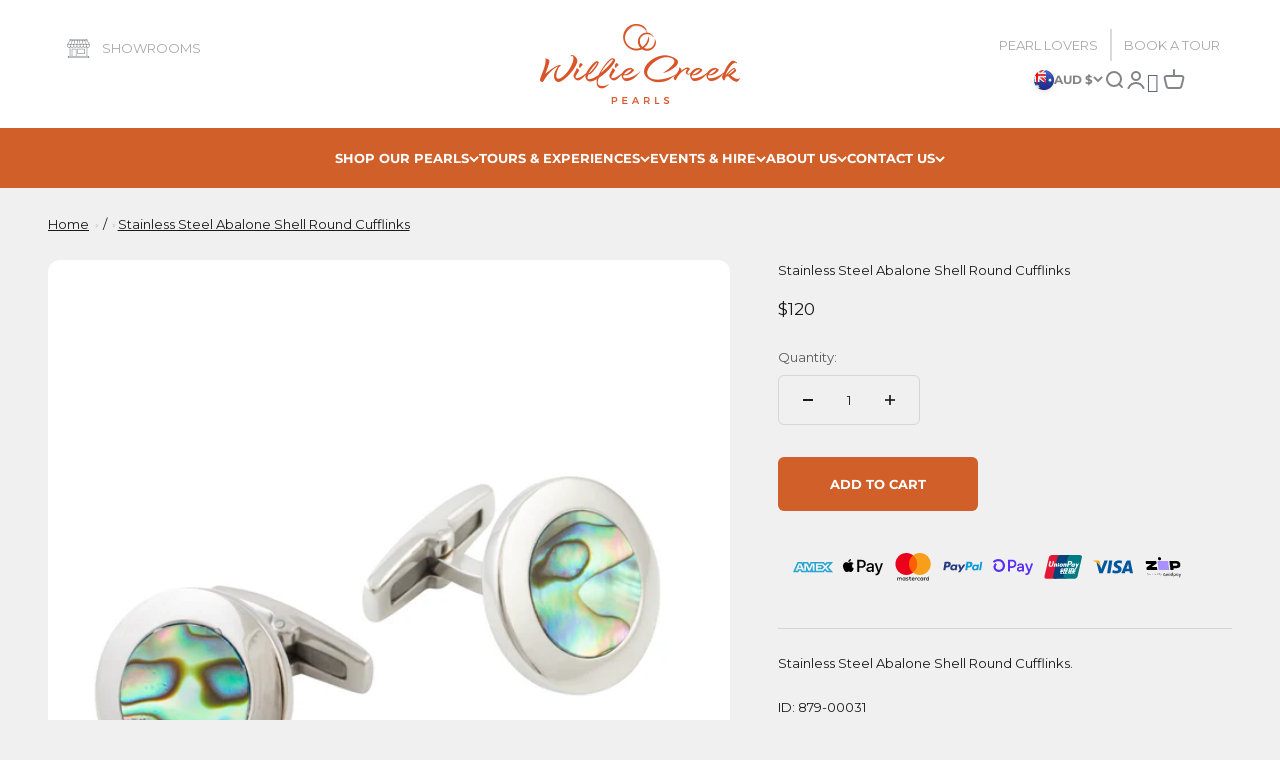

--- FILE ---
content_type: text/html; charset=UTF-8
request_url: https://williecreekpearls.rezdy.com/productsCalendar/81061?iframe=true
body_size: 50735
content:
<!DOCTYPE html>
<html lang="en">
<head>
   <script type="text/javascript">
    (function() {
        /**
         * @type {Object}
         */
        var params = {};

                params.currencyConversionEndpoint = "https://p6c3x5sxpa.execute-api.us-west-2.amazonaws.com/prod/convert";
        params.localeDecimalSymbol = ".";
        params.currencyBase = "AUD";
        params.targetCurrency = "AUD";
        params.targetCurrencySymbol = "$";
        params.currencyMessage = "Estimated conversion from {amount}";
        params.lang = "";

        /**
         * @namespace rezdy
         */
        window.rezdy = {};
        window.rezdy.params = params;
    })();
</script>
<script>
    (function() {
        // If this is a known browser that blocks third party cookies, transparent sessions would already be enabled
        var iniTransparentSessionsSetting = '0';
        var useTransparentSessions = "useTransparentSessions";

        var getCookie = function(name) {
            var match = document.cookie.match(new RegExp('(^| )' + name + '=([^;]+)'));
            if (match) {
                return match[2];
            }

            return null;
        }

        var url = new URL(window.location);

        // Return early if transparent sessions are already enabled by either the query parameter or INI setting
        if (url.searchParams.has(useTransparentSessions) || iniTransparentSessionsSetting === '1') {
            return;
        }

        // Return early if the booking form has not been rendered in an iframe
        // In this case all of our cookies will be first party and we don't need to do anything
        if (!url.searchParams.has('iframe')) {
            return;
        }

        // Try to read the test cookie PHP set earlier in BaseController->init()
        var testCookie = getCookie('test-third-party-cookie');

        // We got the test cookie!. Third party cookies are enabled, no need to do anything else
        if (testCookie !== null) {
            return;
        }

        // Reload the iframe and enable Transparent Sessions
        url.searchParams.append(useTransparentSessions, "1");
        window.location = url.toString();
    })();
</script>
<!-- Smart Polyfill service, detects user agent and replies with only missing features. Modern chrome gets an empty response, IE8 gets everything -->
<script crossorigin="anonymous" src="https://cdnjs.cloudflare.com/polyfill/v2/polyfill.js?features=default,NodeList.prototype.forEach,Intl.~locale.en,Intl.~locale.fr,Intl.~locale.es,Intl.~locale.pt,Intl.~locale.de,Intl.~locale.it,Intl.~locale.zh,Intl.~locale.sv,Intl.~locale.nb,Intl.~locale.ru,Intl.~locale.da,Intl.~locale.ja,Intl.~locale.jo,Intl.~locale.ro,Intl.~locale.tr,Intl.~locale.fi,Intl.~locale.sk"></script>
<!-- Meta tags -->
<meta charset="utf-8" />
<meta http-equiv="X-UA-Compatible" content="IE=edge,chrome=1" /><script type="text/javascript">(window.NREUM||(NREUM={})).init={privacy:{cookies_enabled:true},ajax:{deny_list:["bam.nr-data.net"]},feature_flags:["soft_nav"],distributed_tracing:{enabled:true}};(window.NREUM||(NREUM={})).loader_config={agentID:"1103461758",accountID:"571936",trustKey:"571936",xpid:"UQEGWFVVGwIAVVBTDgMAVl0=",licenseKey:"fac5ff6a9a",applicationID:"1011192709",browserID:"1103461758"};;/*! For license information please see nr-loader-spa-1.308.0.min.js.LICENSE.txt */
(()=>{var e,t,r={384:(e,t,r)=>{"use strict";r.d(t,{NT:()=>a,US:()=>u,Zm:()=>o,bQ:()=>d,dV:()=>c,pV:()=>l});var n=r(6154),i=r(1863),s=r(1910);const a={beacon:"bam.nr-data.net",errorBeacon:"bam.nr-data.net"};function o(){return n.gm.NREUM||(n.gm.NREUM={}),void 0===n.gm.newrelic&&(n.gm.newrelic=n.gm.NREUM),n.gm.NREUM}function c(){let e=o();return e.o||(e.o={ST:n.gm.setTimeout,SI:n.gm.setImmediate||n.gm.setInterval,CT:n.gm.clearTimeout,XHR:n.gm.XMLHttpRequest,REQ:n.gm.Request,EV:n.gm.Event,PR:n.gm.Promise,MO:n.gm.MutationObserver,FETCH:n.gm.fetch,WS:n.gm.WebSocket},(0,s.i)(...Object.values(e.o))),e}function d(e,t){let r=o();r.initializedAgents??={},t.initializedAt={ms:(0,i.t)(),date:new Date},r.initializedAgents[e]=t}function u(e,t){o()[e]=t}function l(){return function(){let e=o();const t=e.info||{};e.info={beacon:a.beacon,errorBeacon:a.errorBeacon,...t}}(),function(){let e=o();const t=e.init||{};e.init={...t}}(),c(),function(){let e=o();const t=e.loader_config||{};e.loader_config={...t}}(),o()}},782:(e,t,r)=>{"use strict";r.d(t,{T:()=>n});const n=r(860).K7.pageViewTiming},860:(e,t,r)=>{"use strict";r.d(t,{$J:()=>u,K7:()=>c,P3:()=>d,XX:()=>i,Yy:()=>o,df:()=>s,qY:()=>n,v4:()=>a});const n="events",i="jserrors",s="browser/blobs",a="rum",o="browser/logs",c={ajax:"ajax",genericEvents:"generic_events",jserrors:i,logging:"logging",metrics:"metrics",pageAction:"page_action",pageViewEvent:"page_view_event",pageViewTiming:"page_view_timing",sessionReplay:"session_replay",sessionTrace:"session_trace",softNav:"soft_navigations",spa:"spa"},d={[c.pageViewEvent]:1,[c.pageViewTiming]:2,[c.metrics]:3,[c.jserrors]:4,[c.spa]:5,[c.ajax]:6,[c.sessionTrace]:7,[c.softNav]:8,[c.sessionReplay]:9,[c.logging]:10,[c.genericEvents]:11},u={[c.pageViewEvent]:a,[c.pageViewTiming]:n,[c.ajax]:n,[c.spa]:n,[c.softNav]:n,[c.metrics]:i,[c.jserrors]:i,[c.sessionTrace]:s,[c.sessionReplay]:s,[c.logging]:o,[c.genericEvents]:"ins"}},944:(e,t,r)=>{"use strict";r.d(t,{R:()=>i});var n=r(3241);function i(e,t){"function"==typeof console.debug&&(console.debug("New Relic Warning: https://github.com/newrelic/newrelic-browser-agent/blob/main/docs/warning-codes.md#".concat(e),t),(0,n.W)({agentIdentifier:null,drained:null,type:"data",name:"warn",feature:"warn",data:{code:e,secondary:t}}))}},993:(e,t,r)=>{"use strict";r.d(t,{A$:()=>s,ET:()=>a,TZ:()=>o,p_:()=>i});var n=r(860);const i={ERROR:"ERROR",WARN:"WARN",INFO:"INFO",DEBUG:"DEBUG",TRACE:"TRACE"},s={OFF:0,ERROR:1,WARN:2,INFO:3,DEBUG:4,TRACE:5},a="log",o=n.K7.logging},1541:(e,t,r)=>{"use strict";r.d(t,{U:()=>i,f:()=>n});const n={MFE:"MFE",BA:"BA"};function i(e,t){if(2!==t?.harvestEndpointVersion)return{};const r=t.agentRef.runtime.appMetadata.agents[0].entityGuid;return e?{"source.id":e.id,"source.name":e.name,"source.type":e.type,"parent.id":e.parent?.id||r,"parent.type":e.parent?.type||n.BA}:{"entity.guid":r,appId:t.agentRef.info.applicationID}}},1687:(e,t,r)=>{"use strict";r.d(t,{Ak:()=>d,Ze:()=>h,x3:()=>u});var n=r(3241),i=r(7836),s=r(3606),a=r(860),o=r(2646);const c={};function d(e,t){const r={staged:!1,priority:a.P3[t]||0};l(e),c[e].get(t)||c[e].set(t,r)}function u(e,t){e&&c[e]&&(c[e].get(t)&&c[e].delete(t),p(e,t,!1),c[e].size&&f(e))}function l(e){if(!e)throw new Error("agentIdentifier required");c[e]||(c[e]=new Map)}function h(e="",t="feature",r=!1){if(l(e),!e||!c[e].get(t)||r)return p(e,t);c[e].get(t).staged=!0,f(e)}function f(e){const t=Array.from(c[e]);t.every(([e,t])=>t.staged)&&(t.sort((e,t)=>e[1].priority-t[1].priority),t.forEach(([t])=>{c[e].delete(t),p(e,t)}))}function p(e,t,r=!0){const a=e?i.ee.get(e):i.ee,c=s.i.handlers;if(!a.aborted&&a.backlog&&c){if((0,n.W)({agentIdentifier:e,type:"lifecycle",name:"drain",feature:t}),r){const e=a.backlog[t],r=c[t];if(r){for(let t=0;e&&t<e.length;++t)g(e[t],r);Object.entries(r).forEach(([e,t])=>{Object.values(t||{}).forEach(t=>{t[0]?.on&&t[0]?.context()instanceof o.y&&t[0].on(e,t[1])})})}}a.isolatedBacklog||delete c[t],a.backlog[t]=null,a.emit("drain-"+t,[])}}function g(e,t){var r=e[1];Object.values(t[r]||{}).forEach(t=>{var r=e[0];if(t[0]===r){var n=t[1],i=e[3],s=e[2];n.apply(i,s)}})}},1738:(e,t,r)=>{"use strict";r.d(t,{U:()=>f,Y:()=>h});var n=r(3241),i=r(9908),s=r(1863),a=r(944),o=r(5701),c=r(3969),d=r(8362),u=r(860),l=r(4261);function h(e,t,r,s){const h=s||r;!h||h[e]&&h[e]!==d.d.prototype[e]||(h[e]=function(){(0,i.p)(c.xV,["API/"+e+"/called"],void 0,u.K7.metrics,r.ee),(0,n.W)({agentIdentifier:r.agentIdentifier,drained:!!o.B?.[r.agentIdentifier],type:"data",name:"api",feature:l.Pl+e,data:{}});try{return t.apply(this,arguments)}catch(e){(0,a.R)(23,e)}})}function f(e,t,r,n,a){const o=e.info;null===r?delete o.jsAttributes[t]:o.jsAttributes[t]=r,(a||null===r)&&(0,i.p)(l.Pl+n,[(0,s.t)(),t,r],void 0,"session",e.ee)}},1741:(e,t,r)=>{"use strict";r.d(t,{W:()=>s});var n=r(944),i=r(4261);class s{#e(e,...t){if(this[e]!==s.prototype[e])return this[e](...t);(0,n.R)(35,e)}addPageAction(e,t){return this.#e(i.hG,e,t)}register(e){return this.#e(i.eY,e)}recordCustomEvent(e,t){return this.#e(i.fF,e,t)}setPageViewName(e,t){return this.#e(i.Fw,e,t)}setCustomAttribute(e,t,r){return this.#e(i.cD,e,t,r)}noticeError(e,t){return this.#e(i.o5,e,t)}setUserId(e,t=!1){return this.#e(i.Dl,e,t)}setApplicationVersion(e){return this.#e(i.nb,e)}setErrorHandler(e){return this.#e(i.bt,e)}addRelease(e,t){return this.#e(i.k6,e,t)}log(e,t){return this.#e(i.$9,e,t)}start(){return this.#e(i.d3)}finished(e){return this.#e(i.BL,e)}recordReplay(){return this.#e(i.CH)}pauseReplay(){return this.#e(i.Tb)}addToTrace(e){return this.#e(i.U2,e)}setCurrentRouteName(e){return this.#e(i.PA,e)}interaction(e){return this.#e(i.dT,e)}wrapLogger(e,t,r){return this.#e(i.Wb,e,t,r)}measure(e,t){return this.#e(i.V1,e,t)}consent(e){return this.#e(i.Pv,e)}}},1863:(e,t,r)=>{"use strict";function n(){return Math.floor(performance.now())}r.d(t,{t:()=>n})},1910:(e,t,r)=>{"use strict";r.d(t,{i:()=>s});var n=r(944);const i=new Map;function s(...e){return e.every(e=>{if(i.has(e))return i.get(e);const t="function"==typeof e?e.toString():"",r=t.includes("[native code]"),s=t.includes("nrWrapper");return r||s||(0,n.R)(64,e?.name||t),i.set(e,r),r})}},2555:(e,t,r)=>{"use strict";r.d(t,{D:()=>o,f:()=>a});var n=r(384),i=r(8122);const s={beacon:n.NT.beacon,errorBeacon:n.NT.errorBeacon,licenseKey:void 0,applicationID:void 0,sa:void 0,queueTime:void 0,applicationTime:void 0,ttGuid:void 0,user:void 0,account:void 0,product:void 0,extra:void 0,jsAttributes:{},userAttributes:void 0,atts:void 0,transactionName:void 0,tNamePlain:void 0};function a(e){try{return!!e.licenseKey&&!!e.errorBeacon&&!!e.applicationID}catch(e){return!1}}const o=e=>(0,i.a)(e,s)},2614:(e,t,r)=>{"use strict";r.d(t,{BB:()=>a,H3:()=>n,g:()=>d,iL:()=>c,tS:()=>o,uh:()=>i,wk:()=>s});const n="NRBA",i="SESSION",s=144e5,a=18e5,o={STARTED:"session-started",PAUSE:"session-pause",RESET:"session-reset",RESUME:"session-resume",UPDATE:"session-update"},c={SAME_TAB:"same-tab",CROSS_TAB:"cross-tab"},d={OFF:0,FULL:1,ERROR:2}},2646:(e,t,r)=>{"use strict";r.d(t,{y:()=>n});class n{constructor(e){this.contextId=e}}},2843:(e,t,r)=>{"use strict";r.d(t,{G:()=>s,u:()=>i});var n=r(3878);function i(e,t=!1,r,i){(0,n.DD)("visibilitychange",function(){if(t)return void("hidden"===document.visibilityState&&e());e(document.visibilityState)},r,i)}function s(e,t,r){(0,n.sp)("pagehide",e,t,r)}},3241:(e,t,r)=>{"use strict";r.d(t,{W:()=>s});var n=r(6154);const i="newrelic";function s(e={}){try{n.gm.dispatchEvent(new CustomEvent(i,{detail:e}))}catch(e){}}},3304:(e,t,r)=>{"use strict";r.d(t,{A:()=>s});var n=r(7836);const i=()=>{const e=new WeakSet;return(t,r)=>{if("object"==typeof r&&null!==r){if(e.has(r))return;e.add(r)}return r}};function s(e){try{return JSON.stringify(e,i())??""}catch(e){try{n.ee.emit("internal-error",[e])}catch(e){}return""}}},3333:(e,t,r)=>{"use strict";r.d(t,{$v:()=>u,TZ:()=>n,Xh:()=>c,Zp:()=>i,kd:()=>d,mq:()=>o,nf:()=>a,qN:()=>s});const n=r(860).K7.genericEvents,i=["auxclick","click","copy","keydown","paste","scrollend"],s=["focus","blur"],a=4,o=1e3,c=2e3,d=["PageAction","UserAction","BrowserPerformance"],u={RESOURCES:"experimental.resources",REGISTER:"register"}},3434:(e,t,r)=>{"use strict";r.d(t,{Jt:()=>s,YM:()=>d});var n=r(7836),i=r(5607);const s="nr@original:".concat(i.W),a=50;var o=Object.prototype.hasOwnProperty,c=!1;function d(e,t){return e||(e=n.ee),r.inPlace=function(e,t,n,i,s){n||(n="");const a="-"===n.charAt(0);for(let o=0;o<t.length;o++){const c=t[o],d=e[c];l(d)||(e[c]=r(d,a?c+n:n,i,c,s))}},r.flag=s,r;function r(t,r,n,c,d){return l(t)?t:(r||(r=""),nrWrapper[s]=t,function(e,t,r){if(Object.defineProperty&&Object.keys)try{return Object.keys(e).forEach(function(r){Object.defineProperty(t,r,{get:function(){return e[r]},set:function(t){return e[r]=t,t}})}),t}catch(e){u([e],r)}for(var n in e)o.call(e,n)&&(t[n]=e[n])}(t,nrWrapper,e),nrWrapper);function nrWrapper(){var s,o,l,h;let f;try{o=this,s=[...arguments],l="function"==typeof n?n(s,o):n||{}}catch(t){u([t,"",[s,o,c],l],e)}i(r+"start",[s,o,c],l,d);const p=performance.now();let g;try{return h=t.apply(o,s),g=performance.now(),h}catch(e){throw g=performance.now(),i(r+"err",[s,o,e],l,d),f=e,f}finally{const e=g-p,t={start:p,end:g,duration:e,isLongTask:e>=a,methodName:c,thrownError:f};t.isLongTask&&i("long-task",[t,o],l,d),i(r+"end",[s,o,h],l,d)}}}function i(r,n,i,s){if(!c||t){var a=c;c=!0;try{e.emit(r,n,i,t,s)}catch(t){u([t,r,n,i],e)}c=a}}}function u(e,t){t||(t=n.ee);try{t.emit("internal-error",e)}catch(e){}}function l(e){return!(e&&"function"==typeof e&&e.apply&&!e[s])}},3606:(e,t,r)=>{"use strict";r.d(t,{i:()=>s});var n=r(9908);s.on=a;var i=s.handlers={};function s(e,t,r,s){a(s||n.d,i,e,t,r)}function a(e,t,r,i,s){s||(s="feature"),e||(e=n.d);var a=t[s]=t[s]||{};(a[r]=a[r]||[]).push([e,i])}},3738:(e,t,r)=>{"use strict";r.d(t,{He:()=>i,Kp:()=>o,Lc:()=>d,Rz:()=>u,TZ:()=>n,bD:()=>s,d3:()=>a,jx:()=>l,sl:()=>h,uP:()=>c});const n=r(860).K7.sessionTrace,i="bstResource",s="resource",a="-start",o="-end",c="fn"+a,d="fn"+o,u="pushState",l=1e3,h=3e4},3785:(e,t,r)=>{"use strict";r.d(t,{R:()=>c,b:()=>d});var n=r(9908),i=r(1863),s=r(860),a=r(3969),o=r(993);function c(e,t,r={},c=o.p_.INFO,d=!0,u,l=(0,i.t)()){(0,n.p)(a.xV,["API/logging/".concat(c.toLowerCase(),"/called")],void 0,s.K7.metrics,e),(0,n.p)(o.ET,[l,t,r,c,d,u],void 0,s.K7.logging,e)}function d(e){return"string"==typeof e&&Object.values(o.p_).some(t=>t===e.toUpperCase().trim())}},3878:(e,t,r)=>{"use strict";function n(e,t){return{capture:e,passive:!1,signal:t}}function i(e,t,r=!1,i){window.addEventListener(e,t,n(r,i))}function s(e,t,r=!1,i){document.addEventListener(e,t,n(r,i))}r.d(t,{DD:()=>s,jT:()=>n,sp:()=>i})},3962:(e,t,r)=>{"use strict";r.d(t,{AM:()=>a,O2:()=>l,OV:()=>s,Qu:()=>h,TZ:()=>c,ih:()=>f,pP:()=>o,t1:()=>u,tC:()=>i,wD:()=>d});var n=r(860);const i=["click","keydown","submit"],s="popstate",a="api",o="initialPageLoad",c=n.K7.softNav,d=5e3,u=500,l={INITIAL_PAGE_LOAD:"",ROUTE_CHANGE:1,UNSPECIFIED:2},h={INTERACTION:1,AJAX:2,CUSTOM_END:3,CUSTOM_TRACER:4},f={IP:"in progress",PF:"pending finish",FIN:"finished",CAN:"cancelled"}},3969:(e,t,r)=>{"use strict";r.d(t,{TZ:()=>n,XG:()=>o,rs:()=>i,xV:()=>a,z_:()=>s});const n=r(860).K7.metrics,i="sm",s="cm",a="storeSupportabilityMetrics",o="storeEventMetrics"},4234:(e,t,r)=>{"use strict";r.d(t,{W:()=>s});var n=r(7836),i=r(1687);class s{constructor(e,t){this.agentIdentifier=e,this.ee=n.ee.get(e),this.featureName=t,this.blocked=!1}deregisterDrain(){(0,i.x3)(this.agentIdentifier,this.featureName)}}},4261:(e,t,r)=>{"use strict";r.d(t,{$9:()=>u,BL:()=>c,CH:()=>p,Dl:()=>R,Fw:()=>w,PA:()=>v,Pl:()=>n,Pv:()=>A,Tb:()=>h,U2:()=>a,V1:()=>E,Wb:()=>T,bt:()=>y,cD:()=>b,d3:()=>x,dT:()=>d,eY:()=>g,fF:()=>f,hG:()=>s,hw:()=>i,k6:()=>o,nb:()=>m,o5:()=>l});const n="api-",i=n+"ixn-",s="addPageAction",a="addToTrace",o="addRelease",c="finished",d="interaction",u="log",l="noticeError",h="pauseReplay",f="recordCustomEvent",p="recordReplay",g="register",m="setApplicationVersion",v="setCurrentRouteName",b="setCustomAttribute",y="setErrorHandler",w="setPageViewName",R="setUserId",x="start",T="wrapLogger",E="measure",A="consent"},5205:(e,t,r)=>{"use strict";r.d(t,{j:()=>S});var n=r(384),i=r(1741);var s=r(2555),a=r(3333);const o=e=>{if(!e||"string"!=typeof e)return!1;try{document.createDocumentFragment().querySelector(e)}catch{return!1}return!0};var c=r(2614),d=r(944),u=r(8122);const l="[data-nr-mask]",h=e=>(0,u.a)(e,(()=>{const e={feature_flags:[],experimental:{allow_registered_children:!1,resources:!1},mask_selector:"*",block_selector:"[data-nr-block]",mask_input_options:{color:!1,date:!1,"datetime-local":!1,email:!1,month:!1,number:!1,range:!1,search:!1,tel:!1,text:!1,time:!1,url:!1,week:!1,textarea:!1,select:!1,password:!0}};return{ajax:{deny_list:void 0,block_internal:!0,enabled:!0,autoStart:!0},api:{get allow_registered_children(){return e.feature_flags.includes(a.$v.REGISTER)||e.experimental.allow_registered_children},set allow_registered_children(t){e.experimental.allow_registered_children=t},duplicate_registered_data:!1},browser_consent_mode:{enabled:!1},distributed_tracing:{enabled:void 0,exclude_newrelic_header:void 0,cors_use_newrelic_header:void 0,cors_use_tracecontext_headers:void 0,allowed_origins:void 0},get feature_flags(){return e.feature_flags},set feature_flags(t){e.feature_flags=t},generic_events:{enabled:!0,autoStart:!0},harvest:{interval:30},jserrors:{enabled:!0,autoStart:!0},logging:{enabled:!0,autoStart:!0},metrics:{enabled:!0,autoStart:!0},obfuscate:void 0,page_action:{enabled:!0},page_view_event:{enabled:!0,autoStart:!0},page_view_timing:{enabled:!0,autoStart:!0},performance:{capture_marks:!1,capture_measures:!1,capture_detail:!0,resources:{get enabled(){return e.feature_flags.includes(a.$v.RESOURCES)||e.experimental.resources},set enabled(t){e.experimental.resources=t},asset_types:[],first_party_domains:[],ignore_newrelic:!0}},privacy:{cookies_enabled:!0},proxy:{assets:void 0,beacon:void 0},session:{expiresMs:c.wk,inactiveMs:c.BB},session_replay:{autoStart:!0,enabled:!1,preload:!1,sampling_rate:10,error_sampling_rate:100,collect_fonts:!1,inline_images:!1,fix_stylesheets:!0,mask_all_inputs:!0,get mask_text_selector(){return e.mask_selector},set mask_text_selector(t){o(t)?e.mask_selector="".concat(t,",").concat(l):""===t||null===t?e.mask_selector=l:(0,d.R)(5,t)},get block_class(){return"nr-block"},get ignore_class(){return"nr-ignore"},get mask_text_class(){return"nr-mask"},get block_selector(){return e.block_selector},set block_selector(t){o(t)?e.block_selector+=",".concat(t):""!==t&&(0,d.R)(6,t)},get mask_input_options(){return e.mask_input_options},set mask_input_options(t){t&&"object"==typeof t?e.mask_input_options={...t,password:!0}:(0,d.R)(7,t)}},session_trace:{enabled:!0,autoStart:!0},soft_navigations:{enabled:!0,autoStart:!0},spa:{enabled:!0,autoStart:!0},ssl:void 0,user_actions:{enabled:!0,elementAttributes:["id","className","tagName","type"]}}})());var f=r(6154),p=r(9324);let g=0;const m={buildEnv:p.F3,distMethod:p.Xs,version:p.xv,originTime:f.WN},v={consented:!1},b={appMetadata:{},get consented(){return this.session?.state?.consent||v.consented},set consented(e){v.consented=e},customTransaction:void 0,denyList:void 0,disabled:!1,harvester:void 0,isolatedBacklog:!1,isRecording:!1,loaderType:void 0,maxBytes:3e4,obfuscator:void 0,onerror:void 0,ptid:void 0,releaseIds:{},session:void 0,timeKeeper:void 0,registeredEntities:[],jsAttributesMetadata:{bytes:0},get harvestCount(){return++g}},y=e=>{const t=(0,u.a)(e,b),r=Object.keys(m).reduce((e,t)=>(e[t]={value:m[t],writable:!1,configurable:!0,enumerable:!0},e),{});return Object.defineProperties(t,r)};var w=r(5701);const R=e=>{const t=e.startsWith("http");e+="/",r.p=t?e:"https://"+e};var x=r(7836),T=r(3241);const E={accountID:void 0,trustKey:void 0,agentID:void 0,licenseKey:void 0,applicationID:void 0,xpid:void 0},A=e=>(0,u.a)(e,E),_=new Set;function S(e,t={},r,a){let{init:o,info:c,loader_config:d,runtime:u={},exposed:l=!0}=t;if(!c){const e=(0,n.pV)();o=e.init,c=e.info,d=e.loader_config}e.init=h(o||{}),e.loader_config=A(d||{}),c.jsAttributes??={},f.bv&&(c.jsAttributes.isWorker=!0),e.info=(0,s.D)(c);const p=e.init,g=[c.beacon,c.errorBeacon];_.has(e.agentIdentifier)||(p.proxy.assets&&(R(p.proxy.assets),g.push(p.proxy.assets)),p.proxy.beacon&&g.push(p.proxy.beacon),e.beacons=[...g],function(e){const t=(0,n.pV)();Object.getOwnPropertyNames(i.W.prototype).forEach(r=>{const n=i.W.prototype[r];if("function"!=typeof n||"constructor"===n)return;let s=t[r];e[r]&&!1!==e.exposed&&"micro-agent"!==e.runtime?.loaderType&&(t[r]=(...t)=>{const n=e[r](...t);return s?s(...t):n})})}(e),(0,n.US)("activatedFeatures",w.B)),u.denyList=[...p.ajax.deny_list||[],...p.ajax.block_internal?g:[]],u.ptid=e.agentIdentifier,u.loaderType=r,e.runtime=y(u),_.has(e.agentIdentifier)||(e.ee=x.ee.get(e.agentIdentifier),e.exposed=l,(0,T.W)({agentIdentifier:e.agentIdentifier,drained:!!w.B?.[e.agentIdentifier],type:"lifecycle",name:"initialize",feature:void 0,data:e.config})),_.add(e.agentIdentifier)}},5270:(e,t,r)=>{"use strict";r.d(t,{Aw:()=>a,SR:()=>s,rF:()=>o});var n=r(384),i=r(7767);function s(e){return!!(0,n.dV)().o.MO&&(0,i.V)(e)&&!0===e?.session_trace.enabled}function a(e){return!0===e?.session_replay.preload&&s(e)}function o(e,t){try{if("string"==typeof t?.type){if("password"===t.type.toLowerCase())return"*".repeat(e?.length||0);if(void 0!==t?.dataset?.nrUnmask||t?.classList?.contains("nr-unmask"))return e}}catch(e){}return"string"==typeof e?e.replace(/[\S]/g,"*"):"*".repeat(e?.length||0)}},5289:(e,t,r)=>{"use strict";r.d(t,{GG:()=>a,Qr:()=>c,sB:()=>o});var n=r(3878),i=r(6389);function s(){return"undefined"==typeof document||"complete"===document.readyState}function a(e,t){if(s())return e();const r=(0,i.J)(e),a=setInterval(()=>{s()&&(clearInterval(a),r())},500);(0,n.sp)("load",r,t)}function o(e){if(s())return e();(0,n.DD)("DOMContentLoaded",e)}function c(e){if(s())return e();(0,n.sp)("popstate",e)}},5607:(e,t,r)=>{"use strict";r.d(t,{W:()=>n});const n=(0,r(9566).bz)()},5701:(e,t,r)=>{"use strict";r.d(t,{B:()=>s,t:()=>a});var n=r(3241);const i=new Set,s={};function a(e,t){const r=t.agentIdentifier;s[r]??={},e&&"object"==typeof e&&(i.has(r)||(t.ee.emit("rumresp",[e]),s[r]=e,i.add(r),(0,n.W)({agentIdentifier:r,loaded:!0,drained:!0,type:"lifecycle",name:"load",feature:void 0,data:e})))}},6154:(e,t,r)=>{"use strict";r.d(t,{OF:()=>d,RI:()=>i,WN:()=>h,bv:()=>s,eN:()=>f,gm:()=>a,lR:()=>l,m:()=>c,mw:()=>o,sb:()=>u});var n=r(1863);const i="undefined"!=typeof window&&!!window.document,s="undefined"!=typeof WorkerGlobalScope&&("undefined"!=typeof self&&self instanceof WorkerGlobalScope&&self.navigator instanceof WorkerNavigator||"undefined"!=typeof globalThis&&globalThis instanceof WorkerGlobalScope&&globalThis.navigator instanceof WorkerNavigator),a=i?window:"undefined"!=typeof WorkerGlobalScope&&("undefined"!=typeof self&&self instanceof WorkerGlobalScope&&self||"undefined"!=typeof globalThis&&globalThis instanceof WorkerGlobalScope&&globalThis),o=Boolean("hidden"===a?.document?.visibilityState),c=""+a?.location,d=/iPad|iPhone|iPod/.test(a.navigator?.userAgent),u=d&&"undefined"==typeof SharedWorker,l=(()=>{const e=a.navigator?.userAgent?.match(/Firefox[/\s](\d+\.\d+)/);return Array.isArray(e)&&e.length>=2?+e[1]:0})(),h=Date.now()-(0,n.t)(),f=()=>"undefined"!=typeof PerformanceNavigationTiming&&a?.performance?.getEntriesByType("navigation")?.[0]?.responseStart},6344:(e,t,r)=>{"use strict";r.d(t,{BB:()=>u,Qb:()=>l,TZ:()=>i,Ug:()=>a,Vh:()=>s,_s:()=>o,bc:()=>d,yP:()=>c});var n=r(2614);const i=r(860).K7.sessionReplay,s="errorDuringReplay",a=.12,o={DomContentLoaded:0,Load:1,FullSnapshot:2,IncrementalSnapshot:3,Meta:4,Custom:5},c={[n.g.ERROR]:15e3,[n.g.FULL]:3e5,[n.g.OFF]:0},d={RESET:{message:"Session was reset",sm:"Reset"},IMPORT:{message:"Recorder failed to import",sm:"Import"},TOO_MANY:{message:"429: Too Many Requests",sm:"Too-Many"},TOO_BIG:{message:"Payload was too large",sm:"Too-Big"},CROSS_TAB:{message:"Session Entity was set to OFF on another tab",sm:"Cross-Tab"},ENTITLEMENTS:{message:"Session Replay is not allowed and will not be started",sm:"Entitlement"}},u=5e3,l={API:"api",RESUME:"resume",SWITCH_TO_FULL:"switchToFull",INITIALIZE:"initialize",PRELOAD:"preload"}},6389:(e,t,r)=>{"use strict";function n(e,t=500,r={}){const n=r?.leading||!1;let i;return(...r)=>{n&&void 0===i&&(e.apply(this,r),i=setTimeout(()=>{i=clearTimeout(i)},t)),n||(clearTimeout(i),i=setTimeout(()=>{e.apply(this,r)},t))}}function i(e){let t=!1;return(...r)=>{t||(t=!0,e.apply(this,r))}}r.d(t,{J:()=>i,s:()=>n})},6630:(e,t,r)=>{"use strict";r.d(t,{T:()=>n});const n=r(860).K7.pageViewEvent},6774:(e,t,r)=>{"use strict";r.d(t,{T:()=>n});const n=r(860).K7.jserrors},7295:(e,t,r)=>{"use strict";r.d(t,{Xv:()=>a,gX:()=>i,iW:()=>s});var n=[];function i(e){if(!e||s(e))return!1;if(0===n.length)return!0;if("*"===n[0].hostname)return!1;for(var t=0;t<n.length;t++){var r=n[t];if(r.hostname.test(e.hostname)&&r.pathname.test(e.pathname))return!1}return!0}function s(e){return void 0===e.hostname}function a(e){if(n=[],e&&e.length)for(var t=0;t<e.length;t++){let r=e[t];if(!r)continue;if("*"===r)return void(n=[{hostname:"*"}]);0===r.indexOf("http://")?r=r.substring(7):0===r.indexOf("https://")&&(r=r.substring(8));const i=r.indexOf("/");let s,a;i>0?(s=r.substring(0,i),a=r.substring(i)):(s=r,a="*");let[c]=s.split(":");n.push({hostname:o(c),pathname:o(a,!0)})}}function o(e,t=!1){const r=e.replace(/[.+?^${}()|[\]\\]/g,e=>"\\"+e).replace(/\*/g,".*?");return new RegExp((t?"^":"")+r+"$")}},7485:(e,t,r)=>{"use strict";r.d(t,{D:()=>i});var n=r(6154);function i(e){if(0===(e||"").indexOf("data:"))return{protocol:"data"};try{const t=new URL(e,location.href),r={port:t.port,hostname:t.hostname,pathname:t.pathname,search:t.search,protocol:t.protocol.slice(0,t.protocol.indexOf(":")),sameOrigin:t.protocol===n.gm?.location?.protocol&&t.host===n.gm?.location?.host};return r.port&&""!==r.port||("http:"===t.protocol&&(r.port="80"),"https:"===t.protocol&&(r.port="443")),r.pathname&&""!==r.pathname?r.pathname.startsWith("/")||(r.pathname="/".concat(r.pathname)):r.pathname="/",r}catch(e){return{}}}},7699:(e,t,r)=>{"use strict";r.d(t,{It:()=>s,KC:()=>o,No:()=>i,qh:()=>a});var n=r(860);const i=16e3,s=1e6,a="SESSION_ERROR",o={[n.K7.logging]:!0,[n.K7.genericEvents]:!1,[n.K7.jserrors]:!1,[n.K7.ajax]:!1}},7767:(e,t,r)=>{"use strict";r.d(t,{V:()=>i});var n=r(6154);const i=e=>n.RI&&!0===e?.privacy.cookies_enabled},7836:(e,t,r)=>{"use strict";r.d(t,{P:()=>o,ee:()=>c});var n=r(384),i=r(8990),s=r(2646),a=r(5607);const o="nr@context:".concat(a.W),c=function e(t,r){var n={},a={},u={},l=!1;try{l=16===r.length&&d.initializedAgents?.[r]?.runtime.isolatedBacklog}catch(e){}var h={on:p,addEventListener:p,removeEventListener:function(e,t){var r=n[e];if(!r)return;for(var i=0;i<r.length;i++)r[i]===t&&r.splice(i,1)},emit:function(e,r,n,i,s){!1!==s&&(s=!0);if(c.aborted&&!i)return;t&&s&&t.emit(e,r,n);var o=f(n);g(e).forEach(e=>{e.apply(o,r)});var d=v()[a[e]];d&&d.push([h,e,r,o]);return o},get:m,listeners:g,context:f,buffer:function(e,t){const r=v();if(t=t||"feature",h.aborted)return;Object.entries(e||{}).forEach(([e,n])=>{a[n]=t,t in r||(r[t]=[])})},abort:function(){h._aborted=!0,Object.keys(h.backlog).forEach(e=>{delete h.backlog[e]})},isBuffering:function(e){return!!v()[a[e]]},debugId:r,backlog:l?{}:t&&"object"==typeof t.backlog?t.backlog:{},isolatedBacklog:l};return Object.defineProperty(h,"aborted",{get:()=>{let e=h._aborted||!1;return e||(t&&(e=t.aborted),e)}}),h;function f(e){return e&&e instanceof s.y?e:e?(0,i.I)(e,o,()=>new s.y(o)):new s.y(o)}function p(e,t){n[e]=g(e).concat(t)}function g(e){return n[e]||[]}function m(t){return u[t]=u[t]||e(h,t)}function v(){return h.backlog}}(void 0,"globalEE"),d=(0,n.Zm)();d.ee||(d.ee=c)},8122:(e,t,r)=>{"use strict";r.d(t,{a:()=>i});var n=r(944);function i(e,t){try{if(!e||"object"!=typeof e)return(0,n.R)(3);if(!t||"object"!=typeof t)return(0,n.R)(4);const r=Object.create(Object.getPrototypeOf(t),Object.getOwnPropertyDescriptors(t)),s=0===Object.keys(r).length?e:r;for(let a in s)if(void 0!==e[a])try{if(null===e[a]){r[a]=null;continue}Array.isArray(e[a])&&Array.isArray(t[a])?r[a]=Array.from(new Set([...e[a],...t[a]])):"object"==typeof e[a]&&"object"==typeof t[a]?r[a]=i(e[a],t[a]):r[a]=e[a]}catch(e){r[a]||(0,n.R)(1,e)}return r}catch(e){(0,n.R)(2,e)}}},8139:(e,t,r)=>{"use strict";r.d(t,{u:()=>h});var n=r(7836),i=r(3434),s=r(8990),a=r(6154);const o={},c=a.gm.XMLHttpRequest,d="addEventListener",u="removeEventListener",l="nr@wrapped:".concat(n.P);function h(e){var t=function(e){return(e||n.ee).get("events")}(e);if(o[t.debugId]++)return t;o[t.debugId]=1;var r=(0,i.YM)(t,!0);function h(e){r.inPlace(e,[d,u],"-",p)}function p(e,t){return e[1]}return"getPrototypeOf"in Object&&(a.RI&&f(document,h),c&&f(c.prototype,h),f(a.gm,h)),t.on(d+"-start",function(e,t){var n=e[1];if(null!==n&&("function"==typeof n||"object"==typeof n)&&"newrelic"!==e[0]){var i=(0,s.I)(n,l,function(){var e={object:function(){if("function"!=typeof n.handleEvent)return;return n.handleEvent.apply(n,arguments)},function:n}[typeof n];return e?r(e,"fn-",null,e.name||"anonymous"):n});this.wrapped=e[1]=i}}),t.on(u+"-start",function(e){e[1]=this.wrapped||e[1]}),t}function f(e,t,...r){let n=e;for(;"object"==typeof n&&!Object.prototype.hasOwnProperty.call(n,d);)n=Object.getPrototypeOf(n);n&&t(n,...r)}},8362:(e,t,r)=>{"use strict";r.d(t,{d:()=>s});var n=r(9566),i=r(1741);class s extends i.W{agentIdentifier=(0,n.LA)(16)}},8374:(e,t,r)=>{r.nc=(()=>{try{return document?.currentScript?.nonce}catch(e){}return""})()},8990:(e,t,r)=>{"use strict";r.d(t,{I:()=>i});var n=Object.prototype.hasOwnProperty;function i(e,t,r){if(n.call(e,t))return e[t];var i=r();if(Object.defineProperty&&Object.keys)try{return Object.defineProperty(e,t,{value:i,writable:!0,enumerable:!1}),i}catch(e){}return e[t]=i,i}},9119:(e,t,r)=>{"use strict";r.d(t,{L:()=>s});var n=/([^?#]*)[^#]*(#[^?]*|$).*/,i=/([^?#]*)().*/;function s(e,t){return e?e.replace(t?n:i,"$1$2"):e}},9300:(e,t,r)=>{"use strict";r.d(t,{T:()=>n});const n=r(860).K7.ajax},9324:(e,t,r)=>{"use strict";r.d(t,{AJ:()=>a,F3:()=>i,Xs:()=>s,Yq:()=>o,xv:()=>n});const n="1.308.0",i="PROD",s="CDN",a="@newrelic/rrweb",o="1.0.1"},9566:(e,t,r)=>{"use strict";r.d(t,{LA:()=>o,ZF:()=>c,bz:()=>a,el:()=>d});var n=r(6154);const i="xxxxxxxx-xxxx-4xxx-yxxx-xxxxxxxxxxxx";function s(e,t){return e?15&e[t]:16*Math.random()|0}function a(){const e=n.gm?.crypto||n.gm?.msCrypto;let t,r=0;return e&&e.getRandomValues&&(t=e.getRandomValues(new Uint8Array(30))),i.split("").map(e=>"x"===e?s(t,r++).toString(16):"y"===e?(3&s()|8).toString(16):e).join("")}function o(e){const t=n.gm?.crypto||n.gm?.msCrypto;let r,i=0;t&&t.getRandomValues&&(r=t.getRandomValues(new Uint8Array(e)));const a=[];for(var o=0;o<e;o++)a.push(s(r,i++).toString(16));return a.join("")}function c(){return o(16)}function d(){return o(32)}},9908:(e,t,r)=>{"use strict";r.d(t,{d:()=>n,p:()=>i});var n=r(7836).ee.get("handle");function i(e,t,r,i,s){s?(s.buffer([e],i),s.emit(e,t,r)):(n.buffer([e],i),n.emit(e,t,r))}}},n={};function i(e){var t=n[e];if(void 0!==t)return t.exports;var s=n[e]={exports:{}};return r[e](s,s.exports,i),s.exports}i.m=r,i.d=(e,t)=>{for(var r in t)i.o(t,r)&&!i.o(e,r)&&Object.defineProperty(e,r,{enumerable:!0,get:t[r]})},i.f={},i.e=e=>Promise.all(Object.keys(i.f).reduce((t,r)=>(i.f[r](e,t),t),[])),i.u=e=>({212:"nr-spa-compressor",249:"nr-spa-recorder",478:"nr-spa"}[e]+"-1.308.0.min.js"),i.o=(e,t)=>Object.prototype.hasOwnProperty.call(e,t),e={},t="NRBA-1.308.0.PROD:",i.l=(r,n,s,a)=>{if(e[r])e[r].push(n);else{var o,c;if(void 0!==s)for(var d=document.getElementsByTagName("script"),u=0;u<d.length;u++){var l=d[u];if(l.getAttribute("src")==r||l.getAttribute("data-webpack")==t+s){o=l;break}}if(!o){c=!0;var h={478:"sha512-RSfSVnmHk59T/uIPbdSE0LPeqcEdF4/+XhfJdBuccH5rYMOEZDhFdtnh6X6nJk7hGpzHd9Ujhsy7lZEz/ORYCQ==",249:"sha512-ehJXhmntm85NSqW4MkhfQqmeKFulra3klDyY0OPDUE+sQ3GokHlPh1pmAzuNy//3j4ac6lzIbmXLvGQBMYmrkg==",212:"sha512-B9h4CR46ndKRgMBcK+j67uSR2RCnJfGefU+A7FrgR/k42ovXy5x/MAVFiSvFxuVeEk/pNLgvYGMp1cBSK/G6Fg=="};(o=document.createElement("script")).charset="utf-8",i.nc&&o.setAttribute("nonce",i.nc),o.setAttribute("data-webpack",t+s),o.src=r,0!==o.src.indexOf(window.location.origin+"/")&&(o.crossOrigin="anonymous"),h[a]&&(o.integrity=h[a])}e[r]=[n];var f=(t,n)=>{o.onerror=o.onload=null,clearTimeout(p);var i=e[r];if(delete e[r],o.parentNode&&o.parentNode.removeChild(o),i&&i.forEach(e=>e(n)),t)return t(n)},p=setTimeout(f.bind(null,void 0,{type:"timeout",target:o}),12e4);o.onerror=f.bind(null,o.onerror),o.onload=f.bind(null,o.onload),c&&document.head.appendChild(o)}},i.r=e=>{"undefined"!=typeof Symbol&&Symbol.toStringTag&&Object.defineProperty(e,Symbol.toStringTag,{value:"Module"}),Object.defineProperty(e,"__esModule",{value:!0})},i.p="https://js-agent.newrelic.com/",(()=>{var e={38:0,788:0};i.f.j=(t,r)=>{var n=i.o(e,t)?e[t]:void 0;if(0!==n)if(n)r.push(n[2]);else{var s=new Promise((r,i)=>n=e[t]=[r,i]);r.push(n[2]=s);var a=i.p+i.u(t),o=new Error;i.l(a,r=>{if(i.o(e,t)&&(0!==(n=e[t])&&(e[t]=void 0),n)){var s=r&&("load"===r.type?"missing":r.type),a=r&&r.target&&r.target.src;o.message="Loading chunk "+t+" failed: ("+s+": "+a+")",o.name="ChunkLoadError",o.type=s,o.request=a,n[1](o)}},"chunk-"+t,t)}};var t=(t,r)=>{var n,s,[a,o,c]=r,d=0;if(a.some(t=>0!==e[t])){for(n in o)i.o(o,n)&&(i.m[n]=o[n]);if(c)c(i)}for(t&&t(r);d<a.length;d++)s=a[d],i.o(e,s)&&e[s]&&e[s][0](),e[s]=0},r=self["webpackChunk:NRBA-1.308.0.PROD"]=self["webpackChunk:NRBA-1.308.0.PROD"]||[];r.forEach(t.bind(null,0)),r.push=t.bind(null,r.push.bind(r))})(),(()=>{"use strict";i(8374);var e=i(8362),t=i(860);const r=Object.values(t.K7);var n=i(5205);var s=i(9908),a=i(1863),o=i(4261),c=i(1738);var d=i(1687),u=i(4234),l=i(5289),h=i(6154),f=i(944),p=i(5270),g=i(7767),m=i(6389),v=i(7699);class b extends u.W{constructor(e,t){super(e.agentIdentifier,t),this.agentRef=e,this.abortHandler=void 0,this.featAggregate=void 0,this.loadedSuccessfully=void 0,this.onAggregateImported=new Promise(e=>{this.loadedSuccessfully=e}),this.deferred=Promise.resolve(),!1===e.init[this.featureName].autoStart?this.deferred=new Promise((t,r)=>{this.ee.on("manual-start-all",(0,m.J)(()=>{(0,d.Ak)(e.agentIdentifier,this.featureName),t()}))}):(0,d.Ak)(e.agentIdentifier,t)}importAggregator(e,t,r={}){if(this.featAggregate)return;const n=async()=>{let n;await this.deferred;try{if((0,g.V)(e.init)){const{setupAgentSession:t}=await i.e(478).then(i.bind(i,8766));n=t(e)}}catch(e){(0,f.R)(20,e),this.ee.emit("internal-error",[e]),(0,s.p)(v.qh,[e],void 0,this.featureName,this.ee)}try{if(!this.#t(this.featureName,n,e.init))return(0,d.Ze)(this.agentIdentifier,this.featureName),void this.loadedSuccessfully(!1);const{Aggregate:i}=await t();this.featAggregate=new i(e,r),e.runtime.harvester.initializedAggregates.push(this.featAggregate),this.loadedSuccessfully(!0)}catch(e){(0,f.R)(34,e),this.abortHandler?.(),(0,d.Ze)(this.agentIdentifier,this.featureName,!0),this.loadedSuccessfully(!1),this.ee&&this.ee.abort()}};h.RI?(0,l.GG)(()=>n(),!0):n()}#t(e,r,n){if(this.blocked)return!1;switch(e){case t.K7.sessionReplay:return(0,p.SR)(n)&&!!r;case t.K7.sessionTrace:return!!r;default:return!0}}}var y=i(6630),w=i(2614),R=i(3241);class x extends b{static featureName=y.T;constructor(e){var t;super(e,y.T),this.setupInspectionEvents(e.agentIdentifier),t=e,(0,c.Y)(o.Fw,function(e,r){"string"==typeof e&&("/"!==e.charAt(0)&&(e="/"+e),t.runtime.customTransaction=(r||"http://custom.transaction")+e,(0,s.p)(o.Pl+o.Fw,[(0,a.t)()],void 0,void 0,t.ee))},t),this.importAggregator(e,()=>i.e(478).then(i.bind(i,2467)))}setupInspectionEvents(e){const t=(t,r)=>{t&&(0,R.W)({agentIdentifier:e,timeStamp:t.timeStamp,loaded:"complete"===t.target.readyState,type:"window",name:r,data:t.target.location+""})};(0,l.sB)(e=>{t(e,"DOMContentLoaded")}),(0,l.GG)(e=>{t(e,"load")}),(0,l.Qr)(e=>{t(e,"navigate")}),this.ee.on(w.tS.UPDATE,(t,r)=>{(0,R.W)({agentIdentifier:e,type:"lifecycle",name:"session",data:r})})}}var T=i(384);class E extends e.d{constructor(e){var t;(super(),h.gm)?(this.features={},(0,T.bQ)(this.agentIdentifier,this),this.desiredFeatures=new Set(e.features||[]),this.desiredFeatures.add(x),(0,n.j)(this,e,e.loaderType||"agent"),t=this,(0,c.Y)(o.cD,function(e,r,n=!1){if("string"==typeof e){if(["string","number","boolean"].includes(typeof r)||null===r)return(0,c.U)(t,e,r,o.cD,n);(0,f.R)(40,typeof r)}else(0,f.R)(39,typeof e)},t),function(e){(0,c.Y)(o.Dl,function(t,r=!1){if("string"!=typeof t&&null!==t)return void(0,f.R)(41,typeof t);const n=e.info.jsAttributes["enduser.id"];r&&null!=n&&n!==t?(0,s.p)(o.Pl+"setUserIdAndResetSession",[t],void 0,"session",e.ee):(0,c.U)(e,"enduser.id",t,o.Dl,!0)},e)}(this),function(e){(0,c.Y)(o.nb,function(t){if("string"==typeof t||null===t)return(0,c.U)(e,"application.version",t,o.nb,!1);(0,f.R)(42,typeof t)},e)}(this),function(e){(0,c.Y)(o.d3,function(){e.ee.emit("manual-start-all")},e)}(this),function(e){(0,c.Y)(o.Pv,function(t=!0){if("boolean"==typeof t){if((0,s.p)(o.Pl+o.Pv,[t],void 0,"session",e.ee),e.runtime.consented=t,t){const t=e.features.page_view_event;t.onAggregateImported.then(e=>{const r=t.featAggregate;e&&!r.sentRum&&r.sendRum()})}}else(0,f.R)(65,typeof t)},e)}(this),this.run()):(0,f.R)(21)}get config(){return{info:this.info,init:this.init,loader_config:this.loader_config,runtime:this.runtime}}get api(){return this}run(){try{const e=function(e){const t={};return r.forEach(r=>{t[r]=!!e[r]?.enabled}),t}(this.init),n=[...this.desiredFeatures];n.sort((e,r)=>t.P3[e.featureName]-t.P3[r.featureName]),n.forEach(r=>{if(!e[r.featureName]&&r.featureName!==t.K7.pageViewEvent)return;if(r.featureName===t.K7.spa)return void(0,f.R)(67);const n=function(e){switch(e){case t.K7.ajax:return[t.K7.jserrors];case t.K7.sessionTrace:return[t.K7.ajax,t.K7.pageViewEvent];case t.K7.sessionReplay:return[t.K7.sessionTrace];case t.K7.pageViewTiming:return[t.K7.pageViewEvent];default:return[]}}(r.featureName).filter(e=>!(e in this.features));n.length>0&&(0,f.R)(36,{targetFeature:r.featureName,missingDependencies:n}),this.features[r.featureName]=new r(this)})}catch(e){(0,f.R)(22,e);for(const e in this.features)this.features[e].abortHandler?.();const t=(0,T.Zm)();delete t.initializedAgents[this.agentIdentifier]?.features,delete this.sharedAggregator;return t.ee.get(this.agentIdentifier).abort(),!1}}}var A=i(2843),_=i(782);class S extends b{static featureName=_.T;constructor(e){super(e,_.T),h.RI&&((0,A.u)(()=>(0,s.p)("docHidden",[(0,a.t)()],void 0,_.T,this.ee),!0),(0,A.G)(()=>(0,s.p)("winPagehide",[(0,a.t)()],void 0,_.T,this.ee)),this.importAggregator(e,()=>i.e(478).then(i.bind(i,9917))))}}var O=i(3969);class I extends b{static featureName=O.TZ;constructor(e){super(e,O.TZ),h.RI&&document.addEventListener("securitypolicyviolation",e=>{(0,s.p)(O.xV,["Generic/CSPViolation/Detected"],void 0,this.featureName,this.ee)}),this.importAggregator(e,()=>i.e(478).then(i.bind(i,6555)))}}var N=i(6774),P=i(3878),k=i(3304);class D{constructor(e,t,r,n,i){this.name="UncaughtError",this.message="string"==typeof e?e:(0,k.A)(e),this.sourceURL=t,this.line=r,this.column=n,this.__newrelic=i}}function C(e){return M(e)?e:new D(void 0!==e?.message?e.message:e,e?.filename||e?.sourceURL,e?.lineno||e?.line,e?.colno||e?.col,e?.__newrelic,e?.cause)}function j(e){const t="Unhandled Promise Rejection: ";if(!e?.reason)return;if(M(e.reason)){try{e.reason.message.startsWith(t)||(e.reason.message=t+e.reason.message)}catch(e){}return C(e.reason)}const r=C(e.reason);return(r.message||"").startsWith(t)||(r.message=t+r.message),r}function L(e){if(e.error instanceof SyntaxError&&!/:\d+$/.test(e.error.stack?.trim())){const t=new D(e.message,e.filename,e.lineno,e.colno,e.error.__newrelic,e.cause);return t.name=SyntaxError.name,t}return M(e.error)?e.error:C(e)}function M(e){return e instanceof Error&&!!e.stack}function H(e,r,n,i,o=(0,a.t)()){"string"==typeof e&&(e=new Error(e)),(0,s.p)("err",[e,o,!1,r,n.runtime.isRecording,void 0,i],void 0,t.K7.jserrors,n.ee),(0,s.p)("uaErr",[],void 0,t.K7.genericEvents,n.ee)}var B=i(1541),K=i(993),W=i(3785);function U(e,{customAttributes:t={},level:r=K.p_.INFO}={},n,i,s=(0,a.t)()){(0,W.R)(n.ee,e,t,r,!1,i,s)}function F(e,r,n,i,c=(0,a.t)()){(0,s.p)(o.Pl+o.hG,[c,e,r,i],void 0,t.K7.genericEvents,n.ee)}function V(e,r,n,i,c=(0,a.t)()){const{start:d,end:u,customAttributes:l}=r||{},h={customAttributes:l||{}};if("object"!=typeof h.customAttributes||"string"!=typeof e||0===e.length)return void(0,f.R)(57);const p=(e,t)=>null==e?t:"number"==typeof e?e:e instanceof PerformanceMark?e.startTime:Number.NaN;if(h.start=p(d,0),h.end=p(u,c),Number.isNaN(h.start)||Number.isNaN(h.end))(0,f.R)(57);else{if(h.duration=h.end-h.start,!(h.duration<0))return(0,s.p)(o.Pl+o.V1,[h,e,i],void 0,t.K7.genericEvents,n.ee),h;(0,f.R)(58)}}function G(e,r={},n,i,c=(0,a.t)()){(0,s.p)(o.Pl+o.fF,[c,e,r,i],void 0,t.K7.genericEvents,n.ee)}function z(e){(0,c.Y)(o.eY,function(t){return Y(e,t)},e)}function Y(e,r,n){(0,f.R)(54,"newrelic.register"),r||={},r.type=B.f.MFE,r.licenseKey||=e.info.licenseKey,r.blocked=!1,r.parent=n||{},Array.isArray(r.tags)||(r.tags=[]);const i={};r.tags.forEach(e=>{"name"!==e&&"id"!==e&&(i["source.".concat(e)]=!0)}),r.isolated??=!0;let o=()=>{};const c=e.runtime.registeredEntities;if(!r.isolated){const e=c.find(({metadata:{target:{id:e}}})=>e===r.id&&!r.isolated);if(e)return e}const d=e=>{r.blocked=!0,o=e};function u(e){return"string"==typeof e&&!!e.trim()&&e.trim().length<501||"number"==typeof e}e.init.api.allow_registered_children||d((0,m.J)(()=>(0,f.R)(55))),u(r.id)&&u(r.name)||d((0,m.J)(()=>(0,f.R)(48,r)));const l={addPageAction:(t,n={})=>g(F,[t,{...i,...n},e],r),deregister:()=>{d((0,m.J)(()=>(0,f.R)(68)))},log:(t,n={})=>g(U,[t,{...n,customAttributes:{...i,...n.customAttributes||{}}},e],r),measure:(t,n={})=>g(V,[t,{...n,customAttributes:{...i,...n.customAttributes||{}}},e],r),noticeError:(t,n={})=>g(H,[t,{...i,...n},e],r),register:(t={})=>g(Y,[e,t],l.metadata.target),recordCustomEvent:(t,n={})=>g(G,[t,{...i,...n},e],r),setApplicationVersion:e=>p("application.version",e),setCustomAttribute:(e,t)=>p(e,t),setUserId:e=>p("enduser.id",e),metadata:{customAttributes:i,target:r}},h=()=>(r.blocked&&o(),r.blocked);h()||c.push(l);const p=(e,t)=>{h()||(i[e]=t)},g=(r,n,i)=>{if(h())return;const o=(0,a.t)();(0,s.p)(O.xV,["API/register/".concat(r.name,"/called")],void 0,t.K7.metrics,e.ee);try{if(e.init.api.duplicate_registered_data&&"register"!==r.name){let e=n;if(n[1]instanceof Object){const t={"child.id":i.id,"child.type":i.type};e="customAttributes"in n[1]?[n[0],{...n[1],customAttributes:{...n[1].customAttributes,...t}},...n.slice(2)]:[n[0],{...n[1],...t},...n.slice(2)]}r(...e,void 0,o)}return r(...n,i,o)}catch(e){(0,f.R)(50,e)}};return l}class Z extends b{static featureName=N.T;constructor(e){var t;super(e,N.T),t=e,(0,c.Y)(o.o5,(e,r)=>H(e,r,t),t),function(e){(0,c.Y)(o.bt,function(t){e.runtime.onerror=t},e)}(e),function(e){let t=0;(0,c.Y)(o.k6,function(e,r){++t>10||(this.runtime.releaseIds[e.slice(-200)]=(""+r).slice(-200))},e)}(e),z(e);try{this.removeOnAbort=new AbortController}catch(e){}this.ee.on("internal-error",(t,r)=>{this.abortHandler&&(0,s.p)("ierr",[C(t),(0,a.t)(),!0,{},e.runtime.isRecording,r],void 0,this.featureName,this.ee)}),h.gm.addEventListener("unhandledrejection",t=>{this.abortHandler&&(0,s.p)("err",[j(t),(0,a.t)(),!1,{unhandledPromiseRejection:1},e.runtime.isRecording],void 0,this.featureName,this.ee)},(0,P.jT)(!1,this.removeOnAbort?.signal)),h.gm.addEventListener("error",t=>{this.abortHandler&&(0,s.p)("err",[L(t),(0,a.t)(),!1,{},e.runtime.isRecording],void 0,this.featureName,this.ee)},(0,P.jT)(!1,this.removeOnAbort?.signal)),this.abortHandler=this.#r,this.importAggregator(e,()=>i.e(478).then(i.bind(i,2176)))}#r(){this.removeOnAbort?.abort(),this.abortHandler=void 0}}var q=i(8990);let X=1;function J(e){const t=typeof e;return!e||"object"!==t&&"function"!==t?-1:e===h.gm?0:(0,q.I)(e,"nr@id",function(){return X++})}function Q(e){if("string"==typeof e&&e.length)return e.length;if("object"==typeof e){if("undefined"!=typeof ArrayBuffer&&e instanceof ArrayBuffer&&e.byteLength)return e.byteLength;if("undefined"!=typeof Blob&&e instanceof Blob&&e.size)return e.size;if(!("undefined"!=typeof FormData&&e instanceof FormData))try{return(0,k.A)(e).length}catch(e){return}}}var ee=i(8139),te=i(7836),re=i(3434);const ne={},ie=["open","send"];function se(e){var t=e||te.ee;const r=function(e){return(e||te.ee).get("xhr")}(t);if(void 0===h.gm.XMLHttpRequest)return r;if(ne[r.debugId]++)return r;ne[r.debugId]=1,(0,ee.u)(t);var n=(0,re.YM)(r),i=h.gm.XMLHttpRequest,s=h.gm.MutationObserver,a=h.gm.Promise,o=h.gm.setInterval,c="readystatechange",d=["onload","onerror","onabort","onloadstart","onloadend","onprogress","ontimeout"],u=[],l=h.gm.XMLHttpRequest=function(e){const t=new i(e),s=r.context(t);try{r.emit("new-xhr",[t],s),t.addEventListener(c,(a=s,function(){var e=this;e.readyState>3&&!a.resolved&&(a.resolved=!0,r.emit("xhr-resolved",[],e)),n.inPlace(e,d,"fn-",y)}),(0,P.jT)(!1))}catch(e){(0,f.R)(15,e);try{r.emit("internal-error",[e])}catch(e){}}var a;return t};function p(e,t){n.inPlace(t,["onreadystatechange"],"fn-",y)}if(function(e,t){for(var r in e)t[r]=e[r]}(i,l),l.prototype=i.prototype,n.inPlace(l.prototype,ie,"-xhr-",y),r.on("send-xhr-start",function(e,t){p(e,t),function(e){u.push(e),s&&(g?g.then(b):o?o(b):(m=-m,v.data=m))}(t)}),r.on("open-xhr-start",p),s){var g=a&&a.resolve();if(!o&&!a){var m=1,v=document.createTextNode(m);new s(b).observe(v,{characterData:!0})}}else t.on("fn-end",function(e){e[0]&&e[0].type===c||b()});function b(){for(var e=0;e<u.length;e++)p(0,u[e]);u.length&&(u=[])}function y(e,t){return t}return r}var ae="fetch-",oe=ae+"body-",ce=["arrayBuffer","blob","json","text","formData"],de=h.gm.Request,ue=h.gm.Response,le="prototype";const he={};function fe(e){const t=function(e){return(e||te.ee).get("fetch")}(e);if(!(de&&ue&&h.gm.fetch))return t;if(he[t.debugId]++)return t;function r(e,r,n){var i=e[r];"function"==typeof i&&(e[r]=function(){var e,r=[...arguments],s={};t.emit(n+"before-start",[r],s),s[te.P]&&s[te.P].dt&&(e=s[te.P].dt);var a=i.apply(this,r);return t.emit(n+"start",[r,e],a),a.then(function(e){return t.emit(n+"end",[null,e],a),e},function(e){throw t.emit(n+"end",[e],a),e})})}return he[t.debugId]=1,ce.forEach(e=>{r(de[le],e,oe),r(ue[le],e,oe)}),r(h.gm,"fetch",ae),t.on(ae+"end",function(e,r){var n=this;if(r){var i=r.headers.get("content-length");null!==i&&(n.rxSize=i),t.emit(ae+"done",[null,r],n)}else t.emit(ae+"done",[e],n)}),t}var pe=i(7485),ge=i(9566);class me{constructor(e){this.agentRef=e}generateTracePayload(e){const t=this.agentRef.loader_config;if(!this.shouldGenerateTrace(e)||!t)return null;var r=(t.accountID||"").toString()||null,n=(t.agentID||"").toString()||null,i=(t.trustKey||"").toString()||null;if(!r||!n)return null;var s=(0,ge.ZF)(),a=(0,ge.el)(),o=Date.now(),c={spanId:s,traceId:a,timestamp:o};return(e.sameOrigin||this.isAllowedOrigin(e)&&this.useTraceContextHeadersForCors())&&(c.traceContextParentHeader=this.generateTraceContextParentHeader(s,a),c.traceContextStateHeader=this.generateTraceContextStateHeader(s,o,r,n,i)),(e.sameOrigin&&!this.excludeNewrelicHeader()||!e.sameOrigin&&this.isAllowedOrigin(e)&&this.useNewrelicHeaderForCors())&&(c.newrelicHeader=this.generateTraceHeader(s,a,o,r,n,i)),c}generateTraceContextParentHeader(e,t){return"00-"+t+"-"+e+"-01"}generateTraceContextStateHeader(e,t,r,n,i){return i+"@nr=0-1-"+r+"-"+n+"-"+e+"----"+t}generateTraceHeader(e,t,r,n,i,s){if(!("function"==typeof h.gm?.btoa))return null;var a={v:[0,1],d:{ty:"Browser",ac:n,ap:i,id:e,tr:t,ti:r}};return s&&n!==s&&(a.d.tk=s),btoa((0,k.A)(a))}shouldGenerateTrace(e){return this.agentRef.init?.distributed_tracing?.enabled&&this.isAllowedOrigin(e)}isAllowedOrigin(e){var t=!1;const r=this.agentRef.init?.distributed_tracing;if(e.sameOrigin)t=!0;else if(r?.allowed_origins instanceof Array)for(var n=0;n<r.allowed_origins.length;n++){var i=(0,pe.D)(r.allowed_origins[n]);if(e.hostname===i.hostname&&e.protocol===i.protocol&&e.port===i.port){t=!0;break}}return t}excludeNewrelicHeader(){var e=this.agentRef.init?.distributed_tracing;return!!e&&!!e.exclude_newrelic_header}useNewrelicHeaderForCors(){var e=this.agentRef.init?.distributed_tracing;return!!e&&!1!==e.cors_use_newrelic_header}useTraceContextHeadersForCors(){var e=this.agentRef.init?.distributed_tracing;return!!e&&!!e.cors_use_tracecontext_headers}}var ve=i(9300),be=i(7295);function ye(e){return"string"==typeof e?e:e instanceof(0,T.dV)().o.REQ?e.url:h.gm?.URL&&e instanceof URL?e.href:void 0}var we=["load","error","abort","timeout"],Re=we.length,xe=(0,T.dV)().o.REQ,Te=(0,T.dV)().o.XHR;const Ee="X-NewRelic-App-Data";class Ae extends b{static featureName=ve.T;constructor(e){super(e,ve.T),this.dt=new me(e),this.handler=(e,t,r,n)=>(0,s.p)(e,t,r,n,this.ee);try{const e={xmlhttprequest:"xhr",fetch:"fetch",beacon:"beacon"};h.gm?.performance?.getEntriesByType("resource").forEach(r=>{if(r.initiatorType in e&&0!==r.responseStatus){const n={status:r.responseStatus},i={rxSize:r.transferSize,duration:Math.floor(r.duration),cbTime:0};_e(n,r.name),this.handler("xhr",[n,i,r.startTime,r.responseEnd,e[r.initiatorType]],void 0,t.K7.ajax)}})}catch(e){}fe(this.ee),se(this.ee),function(e,r,n,i){function o(e){var t=this;t.totalCbs=0,t.called=0,t.cbTime=0,t.end=T,t.ended=!1,t.xhrGuids={},t.lastSize=null,t.loadCaptureCalled=!1,t.params=this.params||{},t.metrics=this.metrics||{},t.latestLongtaskEnd=0,e.addEventListener("load",function(r){E(t,e)},(0,P.jT)(!1)),h.lR||e.addEventListener("progress",function(e){t.lastSize=e.loaded},(0,P.jT)(!1))}function c(e){this.params={method:e[0]},_e(this,e[1]),this.metrics={}}function d(t,r){e.loader_config.xpid&&this.sameOrigin&&r.setRequestHeader("X-NewRelic-ID",e.loader_config.xpid);var n=i.generateTracePayload(this.parsedOrigin);if(n){var s=!1;n.newrelicHeader&&(r.setRequestHeader("newrelic",n.newrelicHeader),s=!0),n.traceContextParentHeader&&(r.setRequestHeader("traceparent",n.traceContextParentHeader),n.traceContextStateHeader&&r.setRequestHeader("tracestate",n.traceContextStateHeader),s=!0),s&&(this.dt=n)}}function u(e,t){var n=this.metrics,i=e[0],s=this;if(n&&i){var o=Q(i);o&&(n.txSize=o)}this.startTime=(0,a.t)(),this.body=i,this.listener=function(e){try{"abort"!==e.type||s.loadCaptureCalled||(s.params.aborted=!0),("load"!==e.type||s.called===s.totalCbs&&(s.onloadCalled||"function"!=typeof t.onload)&&"function"==typeof s.end)&&s.end(t)}catch(e){try{r.emit("internal-error",[e])}catch(e){}}};for(var c=0;c<Re;c++)t.addEventListener(we[c],this.listener,(0,P.jT)(!1))}function l(e,t,r){this.cbTime+=e,t?this.onloadCalled=!0:this.called+=1,this.called!==this.totalCbs||!this.onloadCalled&&"function"==typeof r.onload||"function"!=typeof this.end||this.end(r)}function f(e,t){var r=""+J(e)+!!t;this.xhrGuids&&!this.xhrGuids[r]&&(this.xhrGuids[r]=!0,this.totalCbs+=1)}function p(e,t){var r=""+J(e)+!!t;this.xhrGuids&&this.xhrGuids[r]&&(delete this.xhrGuids[r],this.totalCbs-=1)}function g(){this.endTime=(0,a.t)()}function m(e,t){t instanceof Te&&"load"===e[0]&&r.emit("xhr-load-added",[e[1],e[2]],t)}function v(e,t){t instanceof Te&&"load"===e[0]&&r.emit("xhr-load-removed",[e[1],e[2]],t)}function b(e,t,r){t instanceof Te&&("onload"===r&&(this.onload=!0),("load"===(e[0]&&e[0].type)||this.onload)&&(this.xhrCbStart=(0,a.t)()))}function y(e,t){this.xhrCbStart&&r.emit("xhr-cb-time",[(0,a.t)()-this.xhrCbStart,this.onload,t],t)}function w(e){var t,r=e[1]||{};if("string"==typeof e[0]?0===(t=e[0]).length&&h.RI&&(t=""+h.gm.location.href):e[0]&&e[0].url?t=e[0].url:h.gm?.URL&&e[0]&&e[0]instanceof URL?t=e[0].href:"function"==typeof e[0].toString&&(t=e[0].toString()),"string"==typeof t&&0!==t.length){t&&(this.parsedOrigin=(0,pe.D)(t),this.sameOrigin=this.parsedOrigin.sameOrigin);var n=i.generateTracePayload(this.parsedOrigin);if(n&&(n.newrelicHeader||n.traceContextParentHeader))if(e[0]&&e[0].headers)o(e[0].headers,n)&&(this.dt=n);else{var s={};for(var a in r)s[a]=r[a];s.headers=new Headers(r.headers||{}),o(s.headers,n)&&(this.dt=n),e.length>1?e[1]=s:e.push(s)}}function o(e,t){var r=!1;return t.newrelicHeader&&(e.set("newrelic",t.newrelicHeader),r=!0),t.traceContextParentHeader&&(e.set("traceparent",t.traceContextParentHeader),t.traceContextStateHeader&&e.set("tracestate",t.traceContextStateHeader),r=!0),r}}function R(e,t){this.params={},this.metrics={},this.startTime=(0,a.t)(),this.dt=t,e.length>=1&&(this.target=e[0]),e.length>=2&&(this.opts=e[1]);var r=this.opts||{},n=this.target;_e(this,ye(n));var i=(""+(n&&n instanceof xe&&n.method||r.method||"GET")).toUpperCase();this.params.method=i,this.body=r.body,this.txSize=Q(r.body)||0}function x(e,r){if(this.endTime=(0,a.t)(),this.params||(this.params={}),(0,be.iW)(this.params))return;let i;this.params.status=r?r.status:0,"string"==typeof this.rxSize&&this.rxSize.length>0&&(i=+this.rxSize);const s={txSize:this.txSize,rxSize:i,duration:(0,a.t)()-this.startTime};n("xhr",[this.params,s,this.startTime,this.endTime,"fetch"],this,t.K7.ajax)}function T(e){const r=this.params,i=this.metrics;if(!this.ended){this.ended=!0;for(let t=0;t<Re;t++)e.removeEventListener(we[t],this.listener,!1);r.aborted||(0,be.iW)(r)||(i.duration=(0,a.t)()-this.startTime,this.loadCaptureCalled||4!==e.readyState?null==r.status&&(r.status=0):E(this,e),i.cbTime=this.cbTime,n("xhr",[r,i,this.startTime,this.endTime,"xhr"],this,t.K7.ajax))}}function E(e,n){e.params.status=n.status;var i=function(e,t){var r=e.responseType;return"json"===r&&null!==t?t:"arraybuffer"===r||"blob"===r||"json"===r?Q(e.response):"text"===r||""===r||void 0===r?Q(e.responseText):void 0}(n,e.lastSize);if(i&&(e.metrics.rxSize=i),e.sameOrigin&&n.getAllResponseHeaders().indexOf(Ee)>=0){var a=n.getResponseHeader(Ee);a&&((0,s.p)(O.rs,["Ajax/CrossApplicationTracing/Header/Seen"],void 0,t.K7.metrics,r),e.params.cat=a.split(", ").pop())}e.loadCaptureCalled=!0}r.on("new-xhr",o),r.on("open-xhr-start",c),r.on("open-xhr-end",d),r.on("send-xhr-start",u),r.on("xhr-cb-time",l),r.on("xhr-load-added",f),r.on("xhr-load-removed",p),r.on("xhr-resolved",g),r.on("addEventListener-end",m),r.on("removeEventListener-end",v),r.on("fn-end",y),r.on("fetch-before-start",w),r.on("fetch-start",R),r.on("fn-start",b),r.on("fetch-done",x)}(e,this.ee,this.handler,this.dt),this.importAggregator(e,()=>i.e(478).then(i.bind(i,3845)))}}function _e(e,t){var r=(0,pe.D)(t),n=e.params||e;n.hostname=r.hostname,n.port=r.port,n.protocol=r.protocol,n.host=r.hostname+":"+r.port,n.pathname=r.pathname,e.parsedOrigin=r,e.sameOrigin=r.sameOrigin}const Se={},Oe=["pushState","replaceState"];function Ie(e){const t=function(e){return(e||te.ee).get("history")}(e);return!h.RI||Se[t.debugId]++||(Se[t.debugId]=1,(0,re.YM)(t).inPlace(window.history,Oe,"-")),t}var Ne=i(3738);function Pe(e){(0,c.Y)(o.BL,function(r=Date.now()){const n=r-h.WN;n<0&&(0,f.R)(62,r),(0,s.p)(O.XG,[o.BL,{time:n}],void 0,t.K7.metrics,e.ee),e.addToTrace({name:o.BL,start:r,origin:"nr"}),(0,s.p)(o.Pl+o.hG,[n,o.BL],void 0,t.K7.genericEvents,e.ee)},e)}const{He:ke,bD:De,d3:Ce,Kp:je,TZ:Le,Lc:Me,uP:He,Rz:Be}=Ne;class Ke extends b{static featureName=Le;constructor(e){var r;super(e,Le),r=e,(0,c.Y)(o.U2,function(e){if(!(e&&"object"==typeof e&&e.name&&e.start))return;const n={n:e.name,s:e.start-h.WN,e:(e.end||e.start)-h.WN,o:e.origin||"",t:"api"};n.s<0||n.e<0||n.e<n.s?(0,f.R)(61,{start:n.s,end:n.e}):(0,s.p)("bstApi",[n],void 0,t.K7.sessionTrace,r.ee)},r),Pe(e);if(!(0,g.V)(e.init))return void this.deregisterDrain();const n=this.ee;let d;Ie(n),this.eventsEE=(0,ee.u)(n),this.eventsEE.on(He,function(e,t){this.bstStart=(0,a.t)()}),this.eventsEE.on(Me,function(e,r){(0,s.p)("bst",[e[0],r,this.bstStart,(0,a.t)()],void 0,t.K7.sessionTrace,n)}),n.on(Be+Ce,function(e){this.time=(0,a.t)(),this.startPath=location.pathname+location.hash}),n.on(Be+je,function(e){(0,s.p)("bstHist",[location.pathname+location.hash,this.startPath,this.time],void 0,t.K7.sessionTrace,n)});try{d=new PerformanceObserver(e=>{const r=e.getEntries();(0,s.p)(ke,[r],void 0,t.K7.sessionTrace,n)}),d.observe({type:De,buffered:!0})}catch(e){}this.importAggregator(e,()=>i.e(478).then(i.bind(i,6974)),{resourceObserver:d})}}var We=i(6344);class Ue extends b{static featureName=We.TZ;#n;recorder;constructor(e){var r;let n;super(e,We.TZ),r=e,(0,c.Y)(o.CH,function(){(0,s.p)(o.CH,[],void 0,t.K7.sessionReplay,r.ee)},r),function(e){(0,c.Y)(o.Tb,function(){(0,s.p)(o.Tb,[],void 0,t.K7.sessionReplay,e.ee)},e)}(e);try{n=JSON.parse(localStorage.getItem("".concat(w.H3,"_").concat(w.uh)))}catch(e){}(0,p.SR)(e.init)&&this.ee.on(o.CH,()=>this.#i()),this.#s(n)&&this.importRecorder().then(e=>{e.startRecording(We.Qb.PRELOAD,n?.sessionReplayMode)}),this.importAggregator(this.agentRef,()=>i.e(478).then(i.bind(i,6167)),this),this.ee.on("err",e=>{this.blocked||this.agentRef.runtime.isRecording&&(this.errorNoticed=!0,(0,s.p)(We.Vh,[e],void 0,this.featureName,this.ee))})}#s(e){return e&&(e.sessionReplayMode===w.g.FULL||e.sessionReplayMode===w.g.ERROR)||(0,p.Aw)(this.agentRef.init)}importRecorder(){return this.recorder?Promise.resolve(this.recorder):(this.#n??=Promise.all([i.e(478),i.e(249)]).then(i.bind(i,4866)).then(({Recorder:e})=>(this.recorder=new e(this),this.recorder)).catch(e=>{throw this.ee.emit("internal-error",[e]),this.blocked=!0,e}),this.#n)}#i(){this.blocked||(this.featAggregate?this.featAggregate.mode!==w.g.FULL&&this.featAggregate.initializeRecording(w.g.FULL,!0,We.Qb.API):this.importRecorder().then(()=>{this.recorder.startRecording(We.Qb.API,w.g.FULL)}))}}var Fe=i(3962);class Ve extends b{static featureName=Fe.TZ;constructor(e){if(super(e,Fe.TZ),function(e){const r=e.ee.get("tracer");function n(){}(0,c.Y)(o.dT,function(e){return(new n).get("object"==typeof e?e:{})},e);const i=n.prototype={createTracer:function(n,i){var o={},c=this,d="function"==typeof i;return(0,s.p)(O.xV,["API/createTracer/called"],void 0,t.K7.metrics,e.ee),function(){if(r.emit((d?"":"no-")+"fn-start",[(0,a.t)(),c,d],o),d)try{return i.apply(this,arguments)}catch(e){const t="string"==typeof e?new Error(e):e;throw r.emit("fn-err",[arguments,this,t],o),t}finally{r.emit("fn-end",[(0,a.t)()],o)}}}};["actionText","setName","setAttribute","save","ignore","onEnd","getContext","end","get"].forEach(r=>{c.Y.apply(this,[r,function(){return(0,s.p)(o.hw+r,[performance.now(),...arguments],this,t.K7.softNav,e.ee),this},e,i])}),(0,c.Y)(o.PA,function(){(0,s.p)(o.hw+"routeName",[performance.now(),...arguments],void 0,t.K7.softNav,e.ee)},e)}(e),!h.RI||!(0,T.dV)().o.MO)return;const r=Ie(this.ee);try{this.removeOnAbort=new AbortController}catch(e){}Fe.tC.forEach(e=>{(0,P.sp)(e,e=>{l(e)},!0,this.removeOnAbort?.signal)});const n=()=>(0,s.p)("newURL",[(0,a.t)(),""+window.location],void 0,this.featureName,this.ee);r.on("pushState-end",n),r.on("replaceState-end",n),(0,P.sp)(Fe.OV,e=>{l(e),(0,s.p)("newURL",[e.timeStamp,""+window.location],void 0,this.featureName,this.ee)},!0,this.removeOnAbort?.signal);let d=!1;const u=new((0,T.dV)().o.MO)((e,t)=>{d||(d=!0,requestAnimationFrame(()=>{(0,s.p)("newDom",[(0,a.t)()],void 0,this.featureName,this.ee),d=!1}))}),l=(0,m.s)(e=>{"loading"!==document.readyState&&((0,s.p)("newUIEvent",[e],void 0,this.featureName,this.ee),u.observe(document.body,{attributes:!0,childList:!0,subtree:!0,characterData:!0}))},100,{leading:!0});this.abortHandler=function(){this.removeOnAbort?.abort(),u.disconnect(),this.abortHandler=void 0},this.importAggregator(e,()=>i.e(478).then(i.bind(i,4393)),{domObserver:u})}}var Ge=i(3333),ze=i(9119);const Ye={},Ze=new Set;function qe(e){return"string"==typeof e?{type:"string",size:(new TextEncoder).encode(e).length}:e instanceof ArrayBuffer?{type:"ArrayBuffer",size:e.byteLength}:e instanceof Blob?{type:"Blob",size:e.size}:e instanceof DataView?{type:"DataView",size:e.byteLength}:ArrayBuffer.isView(e)?{type:"TypedArray",size:e.byteLength}:{type:"unknown",size:0}}class Xe{constructor(e,t){this.timestamp=(0,a.t)(),this.currentUrl=(0,ze.L)(window.location.href),this.socketId=(0,ge.LA)(8),this.requestedUrl=(0,ze.L)(e),this.requestedProtocols=Array.isArray(t)?t.join(","):t||"",this.openedAt=void 0,this.protocol=void 0,this.extensions=void 0,this.binaryType=void 0,this.messageOrigin=void 0,this.messageCount=0,this.messageBytes=0,this.messageBytesMin=0,this.messageBytesMax=0,this.messageTypes=void 0,this.sendCount=0,this.sendBytes=0,this.sendBytesMin=0,this.sendBytesMax=0,this.sendTypes=void 0,this.closedAt=void 0,this.closeCode=void 0,this.closeReason="unknown",this.closeWasClean=void 0,this.connectedDuration=0,this.hasErrors=void 0}}class $e extends b{static featureName=Ge.TZ;constructor(e){super(e,Ge.TZ);const r=e.init.feature_flags.includes("websockets"),n=[e.init.page_action.enabled,e.init.performance.capture_marks,e.init.performance.capture_measures,e.init.performance.resources.enabled,e.init.user_actions.enabled,r];var d;let u,l;if(d=e,(0,c.Y)(o.hG,(e,t)=>F(e,t,d),d),function(e){(0,c.Y)(o.fF,(t,r)=>G(t,r,e),e)}(e),Pe(e),z(e),function(e){(0,c.Y)(o.V1,(t,r)=>V(t,r,e),e)}(e),r&&(l=function(e){if(!(0,T.dV)().o.WS)return e;const t=e.get("websockets");if(Ye[t.debugId]++)return t;Ye[t.debugId]=1,(0,A.G)(()=>{const e=(0,a.t)();Ze.forEach(r=>{r.nrData.closedAt=e,r.nrData.closeCode=1001,r.nrData.closeReason="Page navigating away",r.nrData.closeWasClean=!1,r.nrData.openedAt&&(r.nrData.connectedDuration=e-r.nrData.openedAt),t.emit("ws",[r.nrData],r)})});class r extends WebSocket{static name="WebSocket";static toString(){return"function WebSocket() { [native code] }"}toString(){return"[object WebSocket]"}get[Symbol.toStringTag](){return r.name}#a(e){(e.__newrelic??={}).socketId=this.nrData.socketId,this.nrData.hasErrors??=!0}constructor(...e){super(...e),this.nrData=new Xe(e[0],e[1]),this.addEventListener("open",()=>{this.nrData.openedAt=(0,a.t)(),["protocol","extensions","binaryType"].forEach(e=>{this.nrData[e]=this[e]}),Ze.add(this)}),this.addEventListener("message",e=>{const{type:t,size:r}=qe(e.data);this.nrData.messageOrigin??=(0,ze.L)(e.origin),this.nrData.messageCount++,this.nrData.messageBytes+=r,this.nrData.messageBytesMin=Math.min(this.nrData.messageBytesMin||1/0,r),this.nrData.messageBytesMax=Math.max(this.nrData.messageBytesMax,r),(this.nrData.messageTypes??"").includes(t)||(this.nrData.messageTypes=this.nrData.messageTypes?"".concat(this.nrData.messageTypes,",").concat(t):t)}),this.addEventListener("close",e=>{this.nrData.closedAt=(0,a.t)(),this.nrData.closeCode=e.code,e.reason&&(this.nrData.closeReason=e.reason),this.nrData.closeWasClean=e.wasClean,this.nrData.connectedDuration=this.nrData.closedAt-this.nrData.openedAt,Ze.delete(this),t.emit("ws",[this.nrData],this)})}addEventListener(e,t,...r){const n=this,i="function"==typeof t?function(...e){try{return t.apply(this,e)}catch(e){throw n.#a(e),e}}:t?.handleEvent?{handleEvent:function(...e){try{return t.handleEvent.apply(t,e)}catch(e){throw n.#a(e),e}}}:t;return super.addEventListener(e,i,...r)}send(e){if(this.readyState===WebSocket.OPEN){const{type:t,size:r}=qe(e);this.nrData.sendCount++,this.nrData.sendBytes+=r,this.nrData.sendBytesMin=Math.min(this.nrData.sendBytesMin||1/0,r),this.nrData.sendBytesMax=Math.max(this.nrData.sendBytesMax,r),(this.nrData.sendTypes??"").includes(t)||(this.nrData.sendTypes=this.nrData.sendTypes?"".concat(this.nrData.sendTypes,",").concat(t):t)}try{return super.send(e)}catch(e){throw this.#a(e),e}}close(...e){try{super.close(...e)}catch(e){throw this.#a(e),e}}}return h.gm.WebSocket=r,t}(this.ee)),h.RI){if(fe(this.ee),se(this.ee),u=Ie(this.ee),e.init.user_actions.enabled){function f(t){const r=(0,pe.D)(t);return e.beacons.includes(r.hostname+":"+r.port)}function p(){u.emit("navChange")}Ge.Zp.forEach(e=>(0,P.sp)(e,e=>(0,s.p)("ua",[e],void 0,this.featureName,this.ee),!0)),Ge.qN.forEach(e=>{const t=(0,m.s)(e=>{(0,s.p)("ua",[e],void 0,this.featureName,this.ee)},500,{leading:!0});(0,P.sp)(e,t)}),h.gm.addEventListener("error",()=>{(0,s.p)("uaErr",[],void 0,t.K7.genericEvents,this.ee)},(0,P.jT)(!1,this.removeOnAbort?.signal)),this.ee.on("open-xhr-start",(e,r)=>{f(e[1])||r.addEventListener("readystatechange",()=>{2===r.readyState&&(0,s.p)("uaXhr",[],void 0,t.K7.genericEvents,this.ee)})}),this.ee.on("fetch-start",e=>{e.length>=1&&!f(ye(e[0]))&&(0,s.p)("uaXhr",[],void 0,t.K7.genericEvents,this.ee)}),u.on("pushState-end",p),u.on("replaceState-end",p),window.addEventListener("hashchange",p,(0,P.jT)(!0,this.removeOnAbort?.signal)),window.addEventListener("popstate",p,(0,P.jT)(!0,this.removeOnAbort?.signal))}if(e.init.performance.resources.enabled&&h.gm.PerformanceObserver?.supportedEntryTypes.includes("resource")){new PerformanceObserver(e=>{e.getEntries().forEach(e=>{(0,s.p)("browserPerformance.resource",[e],void 0,this.featureName,this.ee)})}).observe({type:"resource",buffered:!0})}}r&&l.on("ws",e=>{(0,s.p)("ws-complete",[e],void 0,this.featureName,this.ee)});try{this.removeOnAbort=new AbortController}catch(g){}this.abortHandler=()=>{this.removeOnAbort?.abort(),this.abortHandler=void 0},n.some(e=>e)?this.importAggregator(e,()=>i.e(478).then(i.bind(i,8019))):this.deregisterDrain()}}var Je=i(2646);const Qe=new Map;function et(e,t,r,n,i=!0){if("object"!=typeof t||!t||"string"!=typeof r||!r||"function"!=typeof t[r])return(0,f.R)(29);const s=function(e){return(e||te.ee).get("logger")}(e),a=(0,re.YM)(s),o=new Je.y(te.P);o.level=n.level,o.customAttributes=n.customAttributes,o.autoCaptured=i;const c=t[r]?.[re.Jt]||t[r];return Qe.set(c,o),a.inPlace(t,[r],"wrap-logger-",()=>Qe.get(c)),s}var tt=i(1910);class rt extends b{static featureName=K.TZ;constructor(e){var t;super(e,K.TZ),t=e,(0,c.Y)(o.$9,(e,r)=>U(e,r,t),t),function(e){(0,c.Y)(o.Wb,(t,r,{customAttributes:n={},level:i=K.p_.INFO}={})=>{et(e.ee,t,r,{customAttributes:n,level:i},!1)},e)}(e),z(e);const r=this.ee;["log","error","warn","info","debug","trace"].forEach(e=>{(0,tt.i)(h.gm.console[e]),et(r,h.gm.console,e,{level:"log"===e?"info":e})}),this.ee.on("wrap-logger-end",function([e]){const{level:t,customAttributes:n,autoCaptured:i}=this;(0,W.R)(r,e,n,t,i)}),this.importAggregator(e,()=>i.e(478).then(i.bind(i,5288)))}}new E({features:[Ae,x,S,Ke,Ue,I,Z,$e,rt,Ve],loaderType:"spa"})})()})();</script>
<meta http-equiv="content-type" content="text/html; charset=utf-8" />
	<meta name="robots" content="index,follow" />

<meta name="keywords" content="rezdy, booking, tours, activity, hotel, hotels, reservations,booking engine for tour, booking engine, online reservation system, distribution system, booking engine for attraction, online reservation for sightseeing, online reservation for attractions, reservation system, booking engine for sightseeing, booking engine for activity" />
<meta name="description" content="Rezdy Online Booking" />
<meta content="width=device-width, initial-scale=1.0" name="viewport">

<link rel="apple-touch-icon" href="//static.rezdy-production.com/d77dcc20f6f0728116da154966ac5837c0d76fca1472/themes/rezdy-booking/images/app-icons/apple-touch-icon.png">
<link rel="apple-touch-icon-precomposed" href="//static.rezdy-production.com/d77dcc20f6f0728116da154966ac5837c0d76fca1472/themes/rezdy-booking/images/app-icons/apple-touch-icon-precomposed.png">

<!-- Title -->
<link rel="stylesheet" type="text/css" href="//static.rezdy-production.com/d77dcc20f6f0728116da154966ac5837c0d76fca1472/themes/rezdy-booking/css/jquery-ui/jquery-ui.min.css" />
<link rel="stylesheet" type="text/css" href="//static.rezdy-production.com/d77dcc20f6f0728116da154966ac5837c0d76fca1472/themes/rezdy-booking/css/bootstrap.css" />
<link rel="stylesheet" type="text/css" href="//static.rezdy-production.com/d77dcc20f6f0728116da154966ac5837c0d76fca1472/themes/rezdy-booking/css/bootstrap-responsive.css" />
<link rel="stylesheet" type="text/css" href="//static.rezdy-production.com/d77dcc20f6f0728116da154966ac5837c0d76fca1472/themes/rezdy-booking/css/jquery-ui/jquery-ui-bs.css" />
<link rel="stylesheet" type="text/css" href="//static.rezdy-production.com/d77dcc20f6f0728116da154966ac5837c0d76fca1472/themes/rezdy-booking/css/_styles.css?cache=1769043082" />
<script type="text/javascript" src="//static.rezdy-production.com/d77dcc20f6f0728116da154966ac5837c0d76fca1472/themes/rezdy-booking/js/libs/jquery/1.7.2/jquery.min.js"></script>
<script type="text/javascript" src="//static.rezdy-production.com/assets/12e4beb9/jquery.yii.js"></script>
<script type="text/javascript" src="//static.rezdy-production.com/d77dcc20f6f0728116da154966ac5837c0d76fca1472/themes/rezdy-booking/js/libs/jquery-ui/1.9.2/jquery-ui.min.js"></script>
<script type="text/javascript" src="//static.rezdy-production.com/assets/12e4beb9/jquery.cookie.js"></script>
<script type="text/javascript" src="//static.rezdy-production.com/d77dcc20f6f0728116da154966ac5837c0d76fca1472/themes/rezdy-booking/js/libs/timepicker/jquery-ui-timepicker-addon.js"></script>
<script type="text/javascript" src="//static.rezdy-production.com/d77dcc20f6f0728116da154966ac5837c0d76fca1472/themes/rezdy-booking/js/libs/pickups.js?cache=1769043035"></script>
<script type="text/javascript" src="//static.rezdy-production.com/d77dcc20f6f0728116da154966ac5837c0d76fca1472/themes/rezdy-booking/js/libs/modernizr-2.5.3-respond-1.1.0.min.js"></script>
<script type="text/javascript" src="//static.rezdy-production.com/d77dcc20f6f0728116da154966ac5837c0d76fca1472/themes/rezdy-booking/js/libs/bootstrap.min.js"></script>
<script type="text/javascript" src="//static.rezdy-production.com/d77dcc20f6f0728116da154966ac5837c0d76fca1472/themes/rezdy-booking/js/libs/_core.js?cache=1769043035"></script>
<script type="text/javascript" src="//static.rezdy-production.com/d77dcc20f6f0728116da154966ac5837c0d76fca1472/themes/rezdy-booking/js/libs/bootstrap-tabdrop.js"></script>
<script type="text/javascript" src="//static.rezdy-production.com/d77dcc20f6f0728116da154966ac5837c0d76fca1472/themes/rezdy-booking/js/libs/slick/slick.min.js"></script>
<script type="text/javascript" src="//static.rezdy-production.com/d77dcc20f6f0728116da154966ac5837c0d76fca1472/themes/rezdy-booking/js/libs/slick-lightbox.js"></script>
<script type="text/javascript" src="//static.rezdy-production.com/d77dcc20f6f0728116da154966ac5837c0d76fca1472/themes/rezdy-booking/js/libs/ofi.browser.js"></script>
<script type="text/javascript" src="//static.rezdy-production.com/d77dcc20f6f0728116da154966ac5837c0d76fca1472/themes/rezdy-booking/js/libs/moment.js"></script>
<script type="text/javascript" src="//static.rezdy-production.com/d77dcc20f6f0728116da154966ac5837c0d76fca1472/themes/rezdy-booking/js/libs/pickups.js"></script>
<script type="text/javascript" src="//static.rezdy-production.com/d77dcc20f6f0728116da154966ac5837c0d76fca1472/themes/rezdy-booking/js/libs/rezdy-header.js"></script>
<script type="text/javascript" src="//static.rezdy-production.com/d77dcc20f6f0728116da154966ac5837c0d76fca1472/themes/rezdy-booking/js/libs/iframeResizer.contentWindow.min.js"></script>
<title>Willie Creek Pearls Reservations</title>

<script>
	window.canUseStorage = function _canUseStorage(storageType) {
		var canUseStorage = false;
		var defaultStorage = 'localStorage';

		try {
		    if (storageType !== undefined && window[storageType] !== undefined) {
		        storage = window[storageType];
		    } else {
		        storage = window[defaultStorage];
		    }

			storage.setItem('foo', 'foo');
			storage.removeItem('foo');
			canUseStorage = true;
		} catch (e) {
			canUseStorage = false;
		}
		return canUseStorage;
	};
</script>
<!-- Alternate stylesheets/themes -->
<style id="custom-color">
:root {

  --border-color: rgba(152,163,148,0.5);
  --hover-color: rgba(152,163,148,0.1);

  --background-primary: rgba(255, 255, 255, 1);
  --background-primary-hover: rgba(255, 255, 255, 0.75);

  --theme-color: rgba(216, 94, 34, 1);
  --theme-color-hover: rgba(216, 94, 34, 0.75);

  --text-primary: rgba(0, 0, 0, 1);
  --text-primary-hover: rgba(0, 0, 0, 0.75);

  --text-active: rgba(255, 255, 255, 1);
  --text-active-hover: rgba(255, 255, 255, 0.75);
}
</style>

<script async src="https://www.googletagmanager.com/gtag/js"></script>
	
	<!-- Facebook Pixel Code -->
	<script>
		!function(f,b,e,v,n,t,s)
		{if(f.fbq)return;n=f.fbq=function(){n.callMethod?
		n.callMethod.apply(n,arguments):n.queue.push(arguments)};
		if(!f._fbq)f._fbq=n;n.push=n;n.loaded=!0;n.version='2.0';
		n.queue=[];t=b.createElement(e);t.async=!0;
		t.src=v;s=b.getElementsByTagName(e)[0];
		s.parentNode.insertBefore(t,s)}(window, document,'script',
		'https://connect.facebook.net/en_US/fbevents.js');
		fbq('init', '3266677790304231');
		fbq('track', 'PageView');
					</script>
	<noscript>
		<img height="1" width="1" style="display:none" src="https://www.facebook.com/tr?id=3266677790304231&ev=PageView&noscript=1"/>
	</noscript>
	<!-- End Facebook Pixel Code -->

        
       <style type="text/css">
   		body { background: var(--background-primary); }
   </style>
</head>

<!-- add margin to body when rezdy header is applied -->
<body class="iframe-body has-header" data-current-url="https://williecreekpearls.rezdy.com/productsCalendar/81061?iframe=true"><script type="text/javascript" src="/themes/rezdy-booking/js/rate-exchange.js?cache=49836e09270edaeedfb00ad278d8261f"></script>


    <script type="text/javascript">
        window.addEventListener('DOMContentLoaded', function() {
            if (window !== window.top && window.location.href.indexOf('iframe=') === -1) {
                window.location.href += window.location.href.indexOf('?') !== -1 ? '&iframe=1' : '?iframe=1';
            }
            //if my top window is equal to myself then i am not in an iframe
            //proceed to remove the iframe=1/true if it is present in the url to avoid layout issues
            var iframeUrl = new RegExp('(\\?|&)(iframe=1|iframe=true)(\\&?)');
            if (window === window.top && window.location.href.indexOf('iframe=') !== -1) {
                var location = window.location.href.replace(iframeUrl, function(match, p1, p2, p3) {
                    if (p1 === '?') {
                        return match.replace(p1, '').replace(p2, '').replace(p3, p3 === '&' ? '?' : '');
                    } else  {
                        return match.replace('&' + p2, '');
                    }
                });
                window.location.href = location;
            }
        });
    </script>


    	<div class="container">

		
		
		
		<!-- Content -->
			
<div class="container">
	<div class="main-content">
		    <form class="form has-validation form-horizontal" novalidate="novalidate" id="order-item-form" action="/productsCalendar/81061?iframe=true" method="post">
<input type="hidden" value="YW82SFJFUGxuanBHbDZLM1hDclRBNEhLNHNDdm9Ja3J_2UUcxFrJQpocDorG8caODzcU0nWY-cPlMxXI3NE9lQ==" name="YII_CSRF_TOKEN" />    <div class="session-picker no-cookies">
            <p>Please enable cookies in your browser to place a booking        <br/><br/>
        <a href="http://www.whatarecookies.com/enable.asp" target="_blank">how do I enable cookies?</a>
    </p>
    </div>
<div class="container-pad">
    <div id="order-item-form_es_" class="errorSummary" style="display:none">
<ul><li>dummy</li></ul></div></div>
<input name="OrderItem[preferredDate]" id="OrderItem_preferredDate" type="hidden" value="2026-02-02" /><input name="OrderItem[preferredTime]" id="OrderItem_preferredTime" type="hidden" /><table class="table table-bordered session-picker catalog-widget">
    <thead>
    <tr class="date-select session-date-nav">
        <th colspan="8">
                            <div class="pull-left">
                                            <a class="prev-week previous-week days-3" onclick="$('#OrderItem_preferredDate').val('2026-01-30');;$('form').submit();return false;" href="#">
                            <i class="icon-chevron-left"></i> previous 3 days                        </a>
                                            <a class="prev-week previous-week days-5" onclick="$('#OrderItem_preferredDate').val('2026-01-28');;$('form').submit();return false;" href="#">
                            <i class="icon-chevron-left"></i> previous 5 days                        </a>
                                            <a class="prev-week previous-week days-7" onclick="$('#OrderItem_preferredDate').val('2026-01-26');;$('form').submit();return false;" href="#">
                            <i class="icon-chevron-left"></i> previous week                        </a>
                                    </div>
                        <div class="pull-right">
                                    <a class="next-week days-3" onclick="$('#OrderItem_preferredDate').val('2026-02-05');$('form').submit();return false;" href="#">
                        <i class="icon-chevron-right"></i> next 3 days                    </a>
                                    <a class="next-week days-5" onclick="$('#OrderItem_preferredDate').val('2026-02-07');$('form').submit();return false;" href="#">
                        <i class="icon-chevron-right"></i> next 5 days                    </a>
                                    <a class="next-week days-7" onclick="$('#OrderItem_preferredDate').val('2026-02-09');$('form').submit();return false;" href="#">
                        <i class="icon-chevron-right"></i> next week                    </a>
                            </div>
            <div class="current-date">
                                    <span class="days-3">
                        2/02/26 &mdash; 4/02/26                    </span>
                                    <span class="days-5">
                        2/02/26 &mdash; 6/02/26                    </span>
                                    <span class="days-7">
                        2/02/26 &mdash; 8/02/26                    </span>
                                <small>or</small>
                <input type="text" class="datepicker datepicker-changeweek span3 col-md-3 nochangetrigger"
                   maxlength="250" placeholder="Select a date"
                   data-alt-field="#OrderItem_preferredDate"/>
            </div>
        </th>
    </tr>
    <tr class="filter">
        <td colspan="8">
                                </td>
    </tr>
    <tr>
        <th></th>
                            <th class="session-day-2026-02-02 session-date session-day-0">
                <span>Mon</span>
                <span class="session-date-day">2</span>
                <span>Feb</span>
            </th>
                                <th class="session-day-2026-02-03 session-date session-day-1">
                <span>Tue</span>
                <span class="session-date-day">3</span>
                <span>Feb</span>
            </th>
                                <th class="session-day-2026-02-04 session-date session-day-2">
                <span>Wed</span>
                <span class="session-date-day">4</span>
                <span>Feb</span>
            </th>
                                <th class="session-day-2026-02-05 session-date session-day-3">
                <span>Thu</span>
                <span class="session-date-day">5</span>
                <span>Feb</span>
            </th>
                                <th class="session-day-2026-02-06 session-date session-day-4">
                <span>Fri</span>
                <span class="session-date-day">6</span>
                <span>Feb</span>
            </th>
                                <th class="session-day-2026-02-07 session-date session-day-5">
                <span>Sat</span>
                <span class="session-date-day">7</span>
                <span>Feb</span>
            </th>
                                <th class="session-day-2026-02-08 session-date session-day-6">
                <span>Sun</span>
                <span class="session-date-day">8</span>
                <span>Feb</span>
            </th>
                        </tr>
    </thead>
    <tbody>
                        
                        
                                        
            
                        <tr data-product-id="84612"  data-inventory-mode="SESSION_SEATS" >
                <!-- Product name -->
                <td class="product-title" data-product-id="84612">
                                            <a class="rezdy-modal" href="/84612/willie-creek-pearl-farm-tour-catch-our-coach?iframe=1">Willie Creek Pearl Farm Tour - Catch our Coach</a>                                    </th>
                                                                                            
                                                                                                    <td class="session-cell session-day-2026-02-02 session-empty  session-day session-day-0">
    <span class="unavailable">&times;</span>
            </td>
                                                                                                    
                                                                                                    <td class="session-cell session-day-2026-02-03 session-empty  session-day session-day-1">
    <span class="unavailable">&times;</span>
            </td>
                                                                                                    
                                                                                                    <td class="session-cell session-day-2026-02-04 session-empty  session-day session-day-2">
    <span class="unavailable">&times;</span>
            </td>
                                                                                                    
                                                                                                    <td class="session-cell session-day-2026-02-05 session-empty  session-day session-day-3">
    <span class="unavailable">&times;</span>
            </td>
                                                                                                    
                                                                                                    <td class="session-cell session-day-2026-02-06 session-empty  session-day session-day-4">
    <span class="unavailable">&times;</span>
            </td>
                                                                                                    
                                                                                                    <td class="session-cell session-day-2026-02-07 session-empty  session-day session-day-5">
    <span class="unavailable">&times;</span>
            </td>
                                                                                                    
                                                                                                    <td class="session-cell session-day-2026-02-08 session-empty  session-day session-day-6">
    <span class="unavailable">&times;</span>
            </td>
                                                                                    </tr>
            <tr class="choose-quantity">
                <td colspan="8">
                    <div class="rezdy-overlay-loader"></div>
                    
    <!--  Partial view for Calendar plugin. This will allow to choose a quantity prior to booking a product (Both Weekly and Monthly catalog calendar plugins) -->
<div class="products-list-item clearfix">
    <div class="rezdy-overlay-loader"></div>
    <a href="#" class="session-close-link"><i class="icon-remove"></i></a>
    <div class="products-list-image">
                    <a class="image-border r4" href="/84612/willie-creek-pearl-farm-tour-catch-our-coach?iframe=1"><img class="" src="https://img.rezdy.com/PRODUCT_IMAGE/44277/Catch_Our_Coach_tb.jpg" alt="Willie Creek Pearl Farm Tour - Catch our Coach" /></a>        
    </div>

    <div class="products-list-item-side" data-check-availability="1">

        <div class="products-list-item-overview product-overview">
            <h1>
                                    <a class="rezdy-modal" href="/84612/willie-creek-pearl-farm-tour-catch-our-coach?iframe=1">Willie Creek Pearl Farm Tour - Catch our Coach</a>                            </h1>
            <div>
                <p>
                    Located only 38 km from Broome, join us on a Willie Creek Pearl Farm tour and gain a unique insight into the fascinating process of modern pearl farming, from shell to showroom, among the incredible Kimberley landscape. <br/>
                </p>
                <a role="button" data-toggle="collapse" href="#long-description-84612" aria-expanded="false"
                   aria-controls="long-description-84612">
                    Read more                </a>
                <div id="long-description-84612" class="collapse">
                    <p><p><b>Can't see a&nbsp;suitable tour time?&nbsp; </b><b>Call our bookings team on 08 9192 0000 or why not try our&nbsp;</b><a href="https://williecreekpearls.rezdy.com/167170/willie-creek-pearl-farm-tour-catch-our-coach-with-pre-booked-lunch-our-next-availability-is-1st-april-2024?_gl=1*1huujjo*_gcl_aw*R0NMLjE3MTgzMzM5MTYuRUFJYUlRb2JDaE1JZzdYQjVJdmFoZ01WM3NvOEFoMTV4QURTRUFBWUFTQUFFZ0lzblBEX0J3RQ..*_gcl_au*MjA3MDE5OTYxOS4xNzEyMzA3NjAz*_ga*MTIwNTkwODE3NS4xNzEyMzA3NjAy*_ga_356V03V9WW*MTcxODMzMzY4Ni4zNi4xLjE3MTgzMzM5MTYuNjAuMC4w"><b>Willie&nbsp;Creek Pearl Farm Tour - Catch our Coach with Pre-Booked Lunch - Willie Creek&nbsp;Pearls Reservations (rezdy.com)</b></a><b>&nbsp;option?</b></p><p><br></p><p>Join us on the multi-award winning Willie Creek Pearl Farm tour and gain a unique insight into the fascinating process of modern pearl farming, from shell to showroom. See the inner workings of an operating commercial pearl farm and discover exactly what makes the perfect pearl. You will leave Willie Creek Pearl Farm as a pearling expert!&nbsp;</p><p>Located only 38kms north of Broome, join us and discover the journey of the Australian South Sea Pearl among the magnificent Kimberley landscape.&nbsp;This is a must-do experience for anyone visiting Broome!</p><p><u><b><br></b></u></p><p><u><b>The Tour Includes</b></u><br></p><p>1.&nbsp;Getting There Is Half The Fun</p><p>The journey to Willie Creek Pearl Farm is part of the experience.&nbsp;Relax to views of the Kimberley as you enjoy return transport in one of our air-conditioned coaches from your Broome-based accommodation. Listen to guided commentary throughout your journey as you travel through Broome, spot wildlife and arrive at the stunning tidal estray of Willie Creek.<br></p><p>2.&nbsp;Pearl Oyster Nursery</p><p>Learn about the intricate process of collecting and spawning&nbsp;<em>Pinctada maxima</em>&nbsp;oysters for producing pearls and how our commercial pearling team cares for the oysters. Pearling technicians are highly skilled and perform the delicate operations of seeding and harvesting from the pearl oyster nursery at Willie Creek Pearl Farm.</p><p>3. Cruise Willie Creek&nbsp;</p><p>Cruise the calm azure waters and view live oysters suspended in their natural environment amongst the spectacular native flora and fauna. In the calm waters of Willie Creek, view an oyster long-line in action where we have a smaller quota of oysters on display to show visitors first-hand what takes place at our open water sea leases. Soak up the stunning scenery as you cruise the crystal-clear waters of Willie Creek alongside the mangrove-lined banks, keeping an eye out for amazing wildlife including barramundi, brolgas and our resident saltwater crocodiles.</p><p>4.&nbsp;Refreshments at Harvest Café</p><p>Take a moment to relax and enjoy the stunning views from Harvest Café as you enjoy tour refreshments, including the famous homemade family-recipe damper.</p><p>5. Pearling Masterclass</p><p>Discover the journey of our Australian South Sea Pearls, from shell to showroom, in a fascinating masterclass that includes an exciting live pearl harvest presentation. Learn the complex anatomy of the <em>Pinctada maxima</em> oyster and how it forms nacre to create the world’s finest pearls and how it differs from other pearls seen around the globe. See an oyster from Willie Creek Pearl Farm harvested to reveal the pearl two years in the making, with the value or quality of the pearl unknown until that very moment!&nbsp;</p><p>6. Visit our Showroom</p><p>Visit our stunning jewellery showroom to learn how to care for pearl jewellery and have fun trying on our fabulous pearls.&nbsp;</p><p></p><p><br></p><p><b><u>Need Assistance With Your Booking?</u></b></p><p>Contact our friendly tour bookings team on (08) 9192 0000 or tours@williecreekpearls.com.au for tour booking assistance.&nbsp;</p><p><br></p><p></p><p><br></p><p>*Concession is valid for those holding a current seniors or carers card, you may be requested to present the card at the start of the tour.</p>Total tour duration including coach transfers is approx 5 hours (this includes 3 hours at Willie Creek Pearl Farm and allows for approximately 1 hour each way for pick up and drop off).<br><p></p></p>
                </div>
                </p>
            </div>
			<!-- Do not show duration for ANY or LIST duration types -->
                            <ul class="unstyled">
                    <li><strong>Duration                            : </strong>5 Hours                        (approx.)
                    </li>
                </ul>
                    </div>

        <!-- Price / Read more -->
        <div class="products-read-more">
                            <div class="products-price">
                <span class="from">From&nbsp;<span class="price-label">AUD</span></span>
                    <span class="price" data-currency-base="AUD" data-original-amount="$169.00">$169.00</span>
                </div>
                    </div>


                            		<input type="hidden" value="84612" name="Product[id]" id="Product_id" />					<input type="hidden" class="disable-on-submit" name="Product_id[84612]" value="1">
		        <script>
$.fn.convertToInput = function (element) {
    var attributes = element.prop('attributes');
    var events = jQuery._data(element[0], 'events');
    var newInput = $('<input type=\'number\' data-min="0" data-max="9999" value=\'0\'>');
    newInput.on('input.range', function(event) {
        var min = parseInt($(this).attr('data-min'), 10);
        var max = parseInt($(this).attr('data-max'), 10);
        if (event.target.value < min) {
            event.target.value = min;
            $(this).trigger('change');
        } else if (event.target.value > max) {
            event.target.value = max;
            $(this).trigger('change');
        }
    });
    element.replaceWith(newInput);

    if (typeof attributes !== 'undefined' && attributes.length) {
        $.each(attributes, function () {
            newInput.attr(this.name, this.value);
        });
    }

    if (typeof events !== 'undefined' ){
        Object.values(events).forEach(v => {
            if (v[0].namespace === '')
                newInput.on(v[0].type, v[0].handler);
            else
                newInput.on(v[0].type + '.' + v[0].namespace, v[0].handler);
        });
    }
};

    // Check if opting 'Add more' option.
    $(document).on('change.js.input', '.input-quantities-list', function () {
        if ($(this).val() == 'more') {
		    $.fn.convertToInput($(this));
	    }
    });

    // Prevent 'Enter' key from the PriceOption to prevent a form submission
    $(document).on('keypress', '.input-quantities-list', function (e) {
        if (e.keyCode == 13) {
            // Prevent to submit the form
            e.preventDefault();
            // Trigger blur event
            $(this).trigger('blur');
        }
    });

    //Edge case where input quantity cannot be initialized properly (min required qty > 20).
    $(function() {
        var $qtySelectors = $('.input-quantities-list');
        var $options = $qtySelectors.find('option');

        if ($qtySelectors.length == 1 && $options.length == 1 && $options.first().val() == 'more') {
            $.fn.convertToInput($($qtySelectors[0]));
        }
    });


</script>
<!-- Participants -->
<div class="participants" data-unit-label="Participants">
    <h4>Enter Number of Participants <em class='required'>*</em></h4><div class="control-group"><input name="ItemQuantity[84612][0][priceOption][id]" id="ItemQuantity_84612_0_priceOption_id" type="hidden" value="44627214" /><label class="control-label" for="44627214">Adult<span class="price-unit"><span class="price-from-label">From </span><span class="price-standard update-price-value price" data-currency-base="AUD" data-original-amount="$169.00">$169.00</span></span></label><div class="change-quantity controls price-shown"><select data-product-id="84612" data-price-type="ADULT" data-price="169.0" data-return-price="0" data-price-label="Adult" data-initial-value="1" data-price-id="44627214" class="input-quantities-list update-datepicker" width="50" style="width:50px" name="ItemQuantity[84612][0][quantity]" id="ItemQuantity_84612_0_quantity">
<option value="0">0</option>
<option value="1" selected="selected">1</option>
<option value="2">2</option>
<option value="3">3</option>
<option value="4">4</option>
<option value="5">5</option>
<option value="6">6</option>
<option value="7">7</option>
<option value="8">8</option>
<option value="9">9</option>
<option value="10">10</option>
<option value="11">11</option>
<option value="12">12</option>
<option value="13">13</option>
<option value="14">14</option>
<option value="15">15</option>
<option value="16">16</option>
<option value="17">17</option>
<option value="18">18</option>
<option value="19">19</option>
</select></div></div><div class="control-group"><input name="ItemQuantity[84612][1][priceOption][id]" id="ItemQuantity_84612_1_priceOption_id" type="hidden" value="44627215" /><label class="control-label" for="44627215">Concession<span class="price-unit"><span class="price-from-label">From </span><span class="price-standard update-price-value price" data-currency-base="AUD" data-original-amount="$139.00">$139.00</span></span></label><div class="change-quantity controls price-shown"><select data-product-id="84612" data-price-type="CONCESSION" data-price="139.0" data-return-price="0" data-price-label="Concession" data-initial-value="0" data-price-id="44627215" class="input-quantities-list update-datepicker" width="50" style="width:50px" name="ItemQuantity[84612][1][quantity]" id="ItemQuantity_84612_1_quantity">
<option value="0" selected="selected">0</option>
<option value="1">1</option>
<option value="2">2</option>
<option value="3">3</option>
<option value="4">4</option>
<option value="5">5</option>
<option value="6">6</option>
<option value="7">7</option>
<option value="8">8</option>
<option value="9">9</option>
<option value="10">10</option>
<option value="11">11</option>
<option value="12">12</option>
<option value="13">13</option>
<option value="14">14</option>
<option value="15">15</option>
<option value="16">16</option>
<option value="17">17</option>
<option value="18">18</option>
<option value="19">19</option>
</select></div></div><div class="control-group"><input name="ItemQuantity[84612][2][priceOption][id]" id="ItemQuantity_84612_2_priceOption_id" type="hidden" value="29903790" /><label class="control-label" for="29903790">Child (5-15 years)<span class="price-unit"><span class="price-from-label">From </span><span class="price-standard update-price-value price" data-currency-base="AUD" data-original-amount="$85.00">$85.00</span></span></label><div class="change-quantity controls price-shown"><select data-product-id="84612" data-price-type="CUSTOM" data-price="85.0" data-return-price="0" data-price-label="Child (5-15 years)" data-initial-value="0" data-price-id="29903790" class="input-quantities-list update-datepicker" width="50" style="width:50px" name="ItemQuantity[84612][2][quantity]" id="ItemQuantity_84612_2_quantity">
<option value="0" selected="selected">0</option>
<option value="1">1</option>
<option value="2">2</option>
<option value="3">3</option>
<option value="4">4</option>
<option value="5">5</option>
<option value="6">6</option>
<option value="7">7</option>
<option value="8">8</option>
<option value="9">9</option>
<option value="10">10</option>
<option value="11">11</option>
<option value="12">12</option>
<option value="13">13</option>
<option value="14">14</option>
<option value="15">15</option>
<option value="16">16</option>
<option value="17">17</option>
<option value="18">18</option>
<option value="19">19</option>
</select></div></div><div class="control-group"><input name="ItemQuantity[84612][3][priceOption][id]" id="ItemQuantity_84612_3_priceOption_id" type="hidden" value="219715" /><label class="control-label" for="219715">Infant (0-4 years)<span class="price-unit"><span class="price-from-label">From </span><span class="price-standard update-price-value price" data-currency-base="AUD" data-original-amount="$0.00">$0.00</span></span></label><div class="change-quantity controls price-shown"><select data-product-id="84612" data-price-type="CUSTOM" data-price="0.0" data-return-price="0" data-price-label="Infant (0-4 years)" data-initial-value="0" data-price-id="219715" class="input-quantities-list update-datepicker" width="50" style="width:50px" name="ItemQuantity[84612][3][quantity]" id="ItemQuantity_84612_3_quantity">
<option value="0" selected="selected">0</option>
<option value="1">1</option>
<option value="2">2</option>
<option value="3">3</option>
<option value="4">4</option>
<option value="5">5</option>
<option value="6">6</option>
<option value="7">7</option>
<option value="8">8</option>
<option value="9">9</option>
<option value="10">10</option>
<option value="11">11</option>
<option value="12">12</option>
<option value="13">13</option>
<option value="14">14</option>
<option value="15">15</option>
<option value="16">16</option>
<option value="17">17</option>
<option value="18">18</option>
<option value="19">19</option>
</select></div></div><div class="control-group"><input name="ItemQuantity[84612][4][priceOption][id]" id="ItemQuantity_84612_4_priceOption_id" type="hidden" value="44627216" /><label class="control-label" for="44627216">2 Adults + 2 Children<span class="price-unit"><span class="price-from-label">From </span><span class="price-standard update-price-value price" data-currency-base="AUD" data-original-amount="$425.00">$425.00</span></span></label><div class="change-quantity controls price-shown"><select data-product-id="84612" data-price-type="TWO_ADULTS_2_CHILDREN" data-price="425.0" data-return-price="0" data-price-label="2 Adults + 2 Children" data-initial-value="0" data-price-id="44627216" class="input-quantities-list update-datepicker" width="50" style="width:50px" name="ItemQuantity[84612][4][quantity]" id="ItemQuantity_84612_4_quantity">
<option value="0" selected="selected">0</option>
<option value="1">1</option>
<option value="2">2</option>
<option value="3">3</option>
<option value="4">4</option>
<option value="5">5</option>
<option value="6">6</option>
<option value="7">7</option>
<option value="8">8</option>
<option value="9">9</option>
<option value="10">10</option>
<option value="11">11</option>
<option value="12">12</option>
<option value="13">13</option>
<option value="14">14</option>
<option value="15">15</option>
<option value="16">16</option>
<option value="17">17</option>
<option value="18">18</option>
<option value="19">19</option>
</select></div></div>
</div>

        <div class="control-group">
        <div class="session-container clearfix hide">
            <h4>Choose a Time <em class='required'>*</em></h4>
        </div>
        <div class="total-price">
        </div>
    </div>

<div class='book-now-container'>
    <a class="btn btn-primary btn-inverse btn-submit btn-lg booknow-button" data-product-code="PZBB5Y" data-modal-supported="1" target="_top" href="#" id="yt0">Book Now</a>
            <script type="text/javascript">
            if (typeof fbq !== 'undefined') {
                var bookNowButton = document.querySelector('.booknow-button');
                bookNowButton.addEventListener('click', function(event) {
                    var productCode = event.target.attributes['data-product-code'].value;
                    fbq('track', 'AddToCart', {
                        "productCode" : productCode
                    });
                });
            }
        </script>
    </div>

                            </div>
</div>
                </td>
            </tr>
                            
                        
                                        
            
                        <tr data-product-id="84766"  data-inventory-mode="SESSION_SEATS" >
                <!-- Product name -->
                <td class="product-title" data-product-id="84766">
                                            <a class="rezdy-modal" href="/84766/willie-creek-pearl-farm-tour-drive-yourself?iframe=1">Willie Creek Pearl Farm Tour - Drive Yourself</a>                                    </th>
                                                                                            
                                                                                                    <td class="session-cell session-day-2026-02-02 session-empty  session-day session-day-0">
    <span class="unavailable">&times;</span>
            </td>
                                                                                                    
                                                                                                    <td class="session-cell session-day-2026-02-03 session-empty  session-day session-day-1">
    <span class="unavailable">&times;</span>
            </td>
                                                                                                    
                                                                                                    <td class="session-cell session-day-2026-02-04 session-empty  session-day session-day-2">
    <span class="unavailable">&times;</span>
            </td>
                                                                                                    
                                                                                                    <td class="session-cell session-day-2026-02-05 session-empty  session-day session-day-3">
    <span class="unavailable">&times;</span>
            </td>
                                                                                                    
                                                                                                    <td class="session-cell session-day-2026-02-06 session-empty  session-day session-day-4">
    <span class="unavailable">&times;</span>
            </td>
                                                                                                    
                                                                                                    <td class="session-cell session-day-2026-02-07 session-empty  session-day session-day-5">
    <span class="unavailable">&times;</span>
            </td>
                                                                                                    
                                                                                                    <td class="session-cell session-day-2026-02-08 session-empty  session-day session-day-6">
    <span class="unavailable">&times;</span>
            </td>
                                                                                    </tr>
            <tr class="choose-quantity">
                <td colspan="8">
                    <div class="rezdy-overlay-loader"></div>
                    
    <!--  Partial view for Calendar plugin. This will allow to choose a quantity prior to booking a product (Both Weekly and Monthly catalog calendar plugins) -->
<div class="products-list-item clearfix">
    <div class="rezdy-overlay-loader"></div>
    <a href="#" class="session-close-link"><i class="icon-remove"></i></a>
    <div class="products-list-image">
                    <a class="image-border r4" href="/84766/willie-creek-pearl-farm-tour-drive-yourself?iframe=1"><img class="" src="https://img.rezdy.com/PRODUCT_IMAGE/44277/Drive_Yourself_tb.jpg" alt="Willie Creek Pearl Farm Tour - Drive Yourself" /></a>        
    </div>

    <div class="products-list-item-side" data-check-availability="1">

        <div class="products-list-item-overview product-overview">
            <h1>
                                    <a class="rezdy-modal" href="/84766/willie-creek-pearl-farm-tour-drive-yourself?iframe=1">Willie Creek Pearl Farm Tour - Drive Yourself</a>                            </h1>
            <div>
                <p>
                    Located only 38 km from Broome, join us on a Willie Creek Pearl Farm tour and gain a unique insight into the fascinating process of modern pearl farming, from shell to showroom, among the incredible Kimberley landscape. <br/>
                </p>
                <a role="button" data-toggle="collapse" href="#long-description-84766" aria-expanded="false"
                   aria-controls="long-description-84766">
                    Read more                </a>
                <div id="long-description-84766" class="collapse">
                    <p><p><b>Can't see a suitable tour time?&nbsp; Call our bookings team on 08 9192 0000 or why not try our&nbsp;</b><a href="https://williecreekpearls.rezdy.com/167958/willie-creek-pearl-farm-tour-drive-yourself-pre-booked-lunch"><b>Willie Creek Pearl Farm Tour - Drive Yourself + Pre-booked Lunch - Willie Creek Pearls Reservations (rezdy.com)</b></a><b>&nbsp;option?</b><br></p><p><br></p><p>Join us on the multi-award winning Willie Creek Pearl Farm tour and gain a unique insight into the fascinating process of modern pearl farming, from shell to showroom. See the inner workings of an operating commercial pearl farm and discover exactly what makes the perfect pearl. You will leave Willie Creek Pearl Farm as a pearling expert!&nbsp;</p><p>Located only 38kms north of Broome, join us and discover the journey of the Australian South Sea Pearl among the magnificent Kimberley landscape.&nbsp;This is a must-do experience for anyone visiting Broome!</p><p><u><b><br></b></u></p><p><u><b>The Tour Includes</b></u><br></p><p>1.&nbsp;Getting There Is Half The Fun</p>The journey to Willie Creek Pearl Farm is part of the experience. If you&nbsp;have your own transport, you may opt to make your own way to Willie Creek Pearl Farm. The journey includes travelling along un-sealed corrugated roads, so a 4WD is required.&nbsp;<p><br></p><p>2.&nbsp;Pearl Oyster Nursery</p><p>Learn about the intricate process of collecting and spawning&nbsp;<em>Pinctada maxima</em>&nbsp;oysters for producing pearls and how our commercial pearling team cares for the oysters. Pearling technicians are highly skilled and perform the delicate operations of seeding and harvesting from the pearl oyster nursery at Willie Creek Pearl Farm.</p><p>3. Cruise Willie Creek&nbsp;</p><p>Cruise the calm azure waters and view live oysters suspended in their natural environment amongst the spectacular native flora and fauna. In the calm waters of Willie Creek, view an oyster long-line in action where we have a smaller quota of oysters on display to show visitors first-hand what takes place at our open water sea leases. Soak up the stunning scenery as you cruise the crystal-clear waters of Willie Creek alongside the mangrove-lined banks, keeping an eye out for amazing wildlife including barramundi, brolgas and our resident saltwater crocodiles.</p><p>4.&nbsp;Refreshments at Harvest Café</p><p>Take a moment to relax and enjoy the stunning views from Harvest Café as you enjoy tour refreshments, including the famous homemade family-recipe damper.</p><p>5. Pearling Masterclass</p><p>Discover the journey of our Australian South Sea Pearls, from shell to showroom, in a fascinating masterclass that includes an exciting live pearl harvest presentation. Learn the complex anatomy of the&nbsp;<em>Pinctada maxima</em>&nbsp;oyster and how it forms nacre to create the world’s finest pearls and how it differs from other pearls seen around the globe. See an oyster from Willie Creek Pearl Farm harvested to reveal the pearl two years in the making, with the value or quality of the pearl unknown until that very moment!&nbsp;</p><p>6. Visit our Showroom</p><p>Visit our stunning jewellery showroom to learn how to care for pearl jewellery and have fun trying on our fabulous pearls.&nbsp;</p><p></p><p><br></p><p><b><u>Need Assistance With Your Booking?</u></b></p><p>Contact our friendly tour bookings team on (08) 9192 0000 or tours@williecreekpearls.com.au for tour booking assistance.&nbsp;</p><p><br></p><p></p><p><br></p><p>*Concession is valid for those holding a current seniors or carers card, you may be requested to present the card at the start of the tour.</p><p>Total tour duration is approx 3 hours (Please allow for approximately 1 hour of travel each way).<br></p><p><br></p><p><b>**IMPORTANT INFORMATION FOR DRIVE-YOURSELF VISITORS**</b><br></p><p>The road to Willie Creek Pearl Farm is unsealed and we recommend using only a 4WD as the road condition can vary at certain times of the year, and from day to day, affecting the access to the Pearl Farm.&nbsp;</p><p>Unfortunately, we are not able to provide recovery services for you or your vehicle should you become stranded on the roads to Willie Creek, you travel at your own risk and we are not liable for any charges incurred by you in this event.</p><p>If you are unfamiliar with the area please phone our bookings office ahead of time on (08) 9192 0000 so we know when to expect you.</p><p>During the months of December through April, Broome experiences spectacular wet season storms. During this time you may be required to use our alternative blue track to access the Pearl Farm. Drive Yourself instructions and a map are provided upon booking via your confirmation email.&nbsp;</p><p></p></p>
                </div>
                </p>
            </div>
			<!-- Do not show duration for ANY or LIST duration types -->
                            <ul class="unstyled">
                    <li><strong>Duration                            : </strong>3 Hours                        (approx.)
                    </li>
                </ul>
                    </div>

        <!-- Price / Read more -->
        <div class="products-read-more">
                            <div class="products-price">
                <span class="from">From&nbsp;<span class="price-label">AUD</span></span>
                    <span class="price" data-currency-base="AUD" data-original-amount="$99.00">$99.00</span>
                </div>
                    </div>


                            		<input type="hidden" value="84766" name="Product[id]" id="Product_id" />					<input type="hidden" class="disable-on-submit" name="Product_id[84766]" value="1">
		        <script>
$.fn.convertToInput = function (element) {
    var attributes = element.prop('attributes');
    var events = jQuery._data(element[0], 'events');
    var newInput = $('<input type=\'number\' data-min="0" data-max="9999" value=\'0\'>');
    newInput.on('input.range', function(event) {
        var min = parseInt($(this).attr('data-min'), 10);
        var max = parseInt($(this).attr('data-max'), 10);
        if (event.target.value < min) {
            event.target.value = min;
            $(this).trigger('change');
        } else if (event.target.value > max) {
            event.target.value = max;
            $(this).trigger('change');
        }
    });
    element.replaceWith(newInput);

    if (typeof attributes !== 'undefined' && attributes.length) {
        $.each(attributes, function () {
            newInput.attr(this.name, this.value);
        });
    }

    if (typeof events !== 'undefined' ){
        Object.values(events).forEach(v => {
            if (v[0].namespace === '')
                newInput.on(v[0].type, v[0].handler);
            else
                newInput.on(v[0].type + '.' + v[0].namespace, v[0].handler);
        });
    }
};

    // Check if opting 'Add more' option.
    $(document).on('change.js.input', '.input-quantities-list', function () {
        if ($(this).val() == 'more') {
		    $.fn.convertToInput($(this));
	    }
    });

    // Prevent 'Enter' key from the PriceOption to prevent a form submission
    $(document).on('keypress', '.input-quantities-list', function (e) {
        if (e.keyCode == 13) {
            // Prevent to submit the form
            e.preventDefault();
            // Trigger blur event
            $(this).trigger('blur');
        }
    });

    //Edge case where input quantity cannot be initialized properly (min required qty > 20).
    $(function() {
        var $qtySelectors = $('.input-quantities-list');
        var $options = $qtySelectors.find('option');

        if ($qtySelectors.length == 1 && $options.length == 1 && $options.first().val() == 'more') {
            $.fn.convertToInput($($qtySelectors[0]));
        }
    });


</script>
<!-- Participants -->
<div class="participants" data-unit-label="Participants">
    <h4>Enter Number of Participants <em class='required'>*</em></h4><div class="control-group"><input name="ItemQuantity[84766][0][priceOption][id]" id="ItemQuantity_84766_0_priceOption_id" type="hidden" value="44627697" /><label class="control-label" for="44627697">Adult<span class="price-unit"><span class="price-from-label">From </span><span class="price-standard update-price-value price" data-currency-base="AUD" data-original-amount="$99.00">$99.00</span></span></label><div class="change-quantity controls price-shown"><select data-product-id="84766" data-price-type="ADULT" data-price="99.0" data-return-price="0" data-price-label="Adult" data-initial-value="1" data-price-id="44627697" class="input-quantities-list update-datepicker" width="50" style="width:50px" name="ItemQuantity[84766][0][quantity]" id="ItemQuantity_84766_0_quantity">
<option value="0">0</option>
<option value="1" selected="selected">1</option>
<option value="2">2</option>
<option value="3">3</option>
<option value="4">4</option>
<option value="5">5</option>
<option value="6">6</option>
<option value="7">7</option>
<option value="8">8</option>
<option value="9">9</option>
<option value="10">10</option>
<option value="11">11</option>
<option value="12">12</option>
<option value="13">13</option>
<option value="14">14</option>
<option value="15">15</option>
<option value="16">16</option>
<option value="17">17</option>
<option value="18">18</option>
<option value="19">19</option>
<option value="20">20</option>
<option value="more">&gt;20</option>
</select></div></div><div class="control-group"><input name="ItemQuantity[84766][1][priceOption][id]" id="ItemQuantity_84766_1_priceOption_id" type="hidden" value="44627698" /><label class="control-label" for="44627698">Concession<span class="price-unit"><span class="price-from-label">From </span><span class="price-standard update-price-value price" data-currency-base="AUD" data-original-amount="$85.00">$85.00</span></span></label><div class="change-quantity controls price-shown"><select data-product-id="84766" data-price-type="CONCESSION" data-price="85.0" data-return-price="0" data-price-label="Concession" data-initial-value="0" data-price-id="44627698" class="input-quantities-list update-datepicker" width="50" style="width:50px" name="ItemQuantity[84766][1][quantity]" id="ItemQuantity_84766_1_quantity">
<option value="0" selected="selected">0</option>
<option value="1">1</option>
<option value="2">2</option>
<option value="3">3</option>
<option value="4">4</option>
<option value="5">5</option>
<option value="6">6</option>
<option value="7">7</option>
<option value="8">8</option>
<option value="9">9</option>
<option value="10">10</option>
<option value="11">11</option>
<option value="12">12</option>
<option value="13">13</option>
<option value="14">14</option>
<option value="15">15</option>
<option value="16">16</option>
<option value="17">17</option>
<option value="18">18</option>
<option value="19">19</option>
<option value="20">20</option>
<option value="more">&gt;20</option>
</select></div></div><div class="control-group"><input name="ItemQuantity[84766][2][priceOption][id]" id="ItemQuantity_84766_2_priceOption_id" type="hidden" value="29903797" /><label class="control-label" for="29903797">Child (5-15 years)<span class="price-unit"><span class="price-from-label">From </span><span class="price-standard update-price-value price" data-currency-base="AUD" data-original-amount="$55.00">$55.00</span></span></label><div class="change-quantity controls price-shown"><select data-product-id="84766" data-price-type="CUSTOM" data-price="55.0" data-return-price="0" data-price-label="Child (5-15 years)" data-initial-value="0" data-price-id="29903797" class="input-quantities-list update-datepicker" width="50" style="width:50px" name="ItemQuantity[84766][2][quantity]" id="ItemQuantity_84766_2_quantity">
<option value="0" selected="selected">0</option>
<option value="1">1</option>
<option value="2">2</option>
<option value="3">3</option>
<option value="4">4</option>
<option value="5">5</option>
<option value="6">6</option>
<option value="7">7</option>
<option value="8">8</option>
<option value="9">9</option>
<option value="10">10</option>
<option value="11">11</option>
<option value="12">12</option>
<option value="13">13</option>
<option value="14">14</option>
<option value="15">15</option>
<option value="16">16</option>
<option value="17">17</option>
<option value="18">18</option>
<option value="19">19</option>
<option value="20">20</option>
<option value="more">&gt;20</option>
</select></div></div><div class="control-group"><input name="ItemQuantity[84766][3][priceOption][id]" id="ItemQuantity_84766_3_priceOption_id" type="hidden" value="220365" /><label class="control-label" for="220365">Infant (0-4 years)<span class="price-unit"><span class="price-from-label">From </span><span class="price-standard update-price-value price" data-currency-base="AUD" data-original-amount="$0.00">$0.00</span></span></label><div class="change-quantity controls price-shown"><select data-product-id="84766" data-price-type="CUSTOM" data-price="0.0" data-return-price="0" data-price-label="Infant (0-4 years)" data-initial-value="0" data-price-id="220365" class="input-quantities-list update-datepicker" width="50" style="width:50px" name="ItemQuantity[84766][3][quantity]" id="ItemQuantity_84766_3_quantity">
<option value="0" selected="selected">0</option>
<option value="1">1</option>
<option value="2">2</option>
<option value="3">3</option>
<option value="4">4</option>
<option value="5">5</option>
<option value="6">6</option>
<option value="7">7</option>
<option value="8">8</option>
<option value="9">9</option>
<option value="10">10</option>
<option value="11">11</option>
<option value="12">12</option>
<option value="13">13</option>
<option value="14">14</option>
<option value="15">15</option>
<option value="16">16</option>
<option value="17">17</option>
<option value="18">18</option>
<option value="19">19</option>
<option value="20">20</option>
<option value="more">&gt;20</option>
</select></div></div><div class="control-group"><input name="ItemQuantity[84766][4][priceOption][id]" id="ItemQuantity_84766_4_priceOption_id" type="hidden" value="44627699" /><label class="control-label" for="44627699">2 Adults + 2 Children<span class="price-unit"><span class="price-from-label">From </span><span class="price-standard update-price-value price" data-currency-base="AUD" data-original-amount="$255.00">$255.00</span></span></label><div class="change-quantity controls price-shown"><select data-product-id="84766" data-price-type="TWO_ADULTS_2_CHILDREN" data-price="255.0" data-return-price="0" data-price-label="2 Adults + 2 Children" data-initial-value="0" data-price-id="44627699" class="input-quantities-list update-datepicker" width="50" style="width:50px" name="ItemQuantity[84766][4][quantity]" id="ItemQuantity_84766_4_quantity">
<option value="0" selected="selected">0</option>
<option value="1">1</option>
<option value="2">2</option>
<option value="3">3</option>
<option value="4">4</option>
<option value="5">5</option>
<option value="6">6</option>
<option value="7">7</option>
<option value="8">8</option>
<option value="9">9</option>
<option value="10">10</option>
<option value="11">11</option>
<option value="12">12</option>
<option value="13">13</option>
<option value="14">14</option>
<option value="15">15</option>
<option value="16">16</option>
<option value="17">17</option>
<option value="18">18</option>
<option value="19">19</option>
<option value="20">20</option>
<option value="more">&gt;20</option>
</select></div></div>
</div>

        <div class="control-group">
        <div class="session-container clearfix hide">
            <h4>Choose a Time <em class='required'>*</em></h4>
        </div>
        <div class="total-price">
        </div>
    </div>

<div class='book-now-container'>
    <a class="btn btn-primary btn-inverse btn-submit btn-lg booknow-button" data-product-code="P1ZCBH" data-modal-supported="1" target="_top" href="#" id="yt1">Book Now</a>
            <script type="text/javascript">
            if (typeof fbq !== 'undefined') {
                var bookNowButton = document.querySelector('.booknow-button');
                bookNowButton.addEventListener('click', function(event) {
                    var productCode = event.target.attributes['data-product-code'].value;
                    fbq('track', 'AddToCart', {
                        "productCode" : productCode
                    });
                });
            }
        </script>
    </div>

                            </div>
</div>
                </td>
            </tr>
                            
                        
                                        
            
                        <tr data-product-id="167958"  data-inventory-mode="SESSION_SEATS" >
                <!-- Product name -->
                <td class="product-title" data-product-id="167958">
                                            <a class="rezdy-modal" href="/167958/willie-creek-pearl-farm-tour-drive-yourself-add-an-optional-pre-booked-lunch?iframe=1">Willie Creek Pearl Farm Tour - Drive Yourself + Add an optional Pre-booked Lunch</a>                                    </th>
                                                                                            
                                                                                                    <td class="session-cell session-day-2026-02-02 session-empty  session-day session-day-0">
    <span class="unavailable">&times;</span>
            </td>
                                                                                                    
                                                                                                    <td class="session-cell session-day-2026-02-03 session-empty  session-day session-day-1">
    <span class="unavailable">&times;</span>
            </td>
                                                                                                    
                                                                                                    <td class="session-cell session-day-2026-02-04 session-empty  session-day session-day-2">
    <span class="unavailable">&times;</span>
            </td>
                                                                                                    
                                                                                                    <td class="session-cell session-day-2026-02-05 session-empty  session-day session-day-3">
    <span class="unavailable">&times;</span>
            </td>
                                                                                                    
                                                                                                    <td class="session-cell session-day-2026-02-06 session-empty  session-day session-day-4">
    <span class="unavailable">&times;</span>
            </td>
                                                                                                    
                                                                                                    <td class="session-cell session-day-2026-02-07 session-empty  session-day session-day-5">
    <span class="unavailable">&times;</span>
            </td>
                                                                                                    
                                                                                                    <td class="session-cell session-day-2026-02-08 session-empty  session-day session-day-6">
    <span class="unavailable">&times;</span>
            </td>
                                                                                    </tr>
            <tr class="choose-quantity">
                <td colspan="8">
                    <div class="rezdy-overlay-loader"></div>
                    
    <!--  Partial view for Calendar plugin. This will allow to choose a quantity prior to booking a product (Both Weekly and Monthly catalog calendar plugins) -->
<div class="products-list-item clearfix">
    <div class="rezdy-overlay-loader"></div>
    <a href="#" class="session-close-link"><i class="icon-remove"></i></a>
    <div class="products-list-image">
                    <a class="image-border r4" href="/167958/willie-creek-pearl-farm-tour-drive-yourself-add-an-optional-pre-booked-lunch?iframe=1"><img class="" src="https://img.rezdy.com/PRODUCT_IMAGE/44277/Drive_Yourself___Lunch_tb.jpg" alt="Willie Creek Pearl Farm Tour - Drive Yourself + Add an optional Pre-booked Lunch" /></a>        
    </div>

    <div class="products-list-item-side" data-check-availability="1">

        <div class="products-list-item-overview product-overview">
            <h1>
                                    <a class="rezdy-modal" href="/167958/willie-creek-pearl-farm-tour-drive-yourself-add-an-optional-pre-booked-lunch?iframe=1">Willie Creek Pearl Farm Tour - Drive Yourself + Add an optional Pre-booked Lunch</a>                            </h1>
            <div>
                <p>
                    Join us on a Willie Creek Pearl Farm tour and gain a unique insight into the fascinating process of modern pearl farming, from shell to showroom. Add a pre-booked lunch from Harvest Café as part of your tour experience.<br/>
                </p>
                <a role="button" data-toggle="collapse" href="#long-description-167958" aria-expanded="false"
                   aria-controls="long-description-167958">
                    Read more                </a>
                <div id="long-description-167958" class="collapse">
                    <p><h4 class="wysiwyg-text-align-center"><b>** Our next lunch tour will be available from 3rd April 2026 **</b></h4><p><br></p><p>Pre-booked lunch is served at the conclusion of the tour and includes a complimentary beverage (beer, wine or soft drink). There are three delicious and fresh lunch options to choose from for an additional $40 per person or $15 for children. Should you wish to add lunch on to your order, you will be asked to select your lunch option as you proceed through the booking process.<br></p><p><br></p><p>Join us on the multi-award winning Willie Creek Pearl Farm tour and gain a unique insight into the fascinating process of modern pearl farming, from shell to showroom. See the inner workings of an operating commercial pearl farm and discover exactly what makes the perfect pearl. You will leave Willie Creek Pearl Farm as a pearling expert!&nbsp;</p><p>Located only 38kms north of Broome, join us and discover the journey of the Australian South Sea Pearl among the magnificent Kimberley landscape.&nbsp;This is a must-do experience for anyone visiting Broome!</p><p><br></p><p><u><b>The Tour Includes<br></b></u></p><p>1.&nbsp;Getting There Is Half The Fun</p><p>The journey to Willie Creek Pearl Farm is part of the experience. If you&nbsp;have your own transport, you may opt to make your own way to Willie Creek Pearl Farm. The journey includes travelling along un-sealed corrugated roads, so a 4WD is required.&nbsp;</p><p>2.&nbsp;Pearl Oyster Nursery</p><p>Learn about the intricate process of collecting and spawning&nbsp;<em>Pinctada maxima</em>&nbsp;oysters for producing pearls and how our commercial pearling team cares for the oysters. Pearling technicians are highly skilled and perform the delicate operations of seeding and harvesting from the pearl oyster nursery at Willie Creek Pearl Farm.</p><p>3. Cruise Willie Creek&nbsp;</p><p>Cruise the calm azure waters and view live oysters suspended in their natural environment amongst the spectacular native flora and fauna. In the calm waters of Willie Creek, view an oyster long-line in action where we have a smaller quota of oysters on display to show visitors first-hand what takes place at our open water sea leases. Soak up the stunning scenery as you cruise the crystal-clear waters of Willie Creek alongside the mangrove-lined banks, keeping an eye out for amazing wildlife including barramundi, brolgas and our resident saltwater crocodiles.</p><p>4.&nbsp;Refreshments at Harvest Café</p><p>Take a moment to relax and enjoy the stunning views from Harvest Café as you enjoy tour refreshments, including the famous homemade family-recipe damper.</p><p>5. Pearling Masterclass</p><p>Discover the journey of our Australian South Sea Pearls, from shell to showroom, in a fascinating masterclass that includes an exciting live pearl harvest presentation. Learn the complex anatomy of the&nbsp;<em>Pinctada maxima</em>&nbsp;oyster and how it forms nacre to create the world’s finest pearls and how it differs from other pearls seen around the globe. See an oyster from Willie Creek Pearl Farm harvested to reveal the pearl two years in the making, with the value or quality of the pearl unknown until that very moment!&nbsp;</p><p>6. Visit our Showroom</p><p>Visit our stunning jewellery showroom to learn how to care for pearl jewellery and have fun trying on our fabulous pearls.&nbsp;</p><p></p><p><br></p><p><b><u>Need Assistance With Your Booking?</u></b></p><p>Contact our friendly tour bookings team on (08) 9192 0000 or tours@williecreekpearls.com.au for tour booking assistance.&nbsp;</p><p><br></p><p></p><p><br></p><p>*Concession is valid for those holding a current seniors or carers card, you may be requested to present the card at the start of the tour.</p><p>Total tour duration is approx 3 hours (Please allow for approximately 1 hour of travel each way). Please allow an additional 30 minutes if adding on a pre-booked lunch.<br></p><p><br></p><p><b>**IMPORTANT INFORMATION FOR DRIVE-YOURSELF VISITORS**</b><br></p><p>The road to Willie Creek Pearl Farm is unsealed and we recommend using only a 4WD as the road condition can vary at certain times of the year, and from day to day, affecting the access to the Pearl Farm.&nbsp;</p><p>Unfortunately, we are not able to provide recovery services for you or your vehicle should you become stranded on the roads to Willie Creek, you travel at your own risk and we are not liable for any charges incurred by you in this event.</p><p>If you are unfamiliar with the area please phone our bookings office ahead of time on (08) 9192 0000 so we know when to expect you.</p><p>During the months of December through April, Broome experiences spectacular wet season storms. During this time you may be required to use our alternative blue track to access the Pearl Farm. Drive Yourself instructions and a map are provided upon booking via your confirmation email.&nbsp;</p></p>
                </div>
                </p>
            </div>
			<!-- Do not show duration for ANY or LIST duration types -->
                            <ul class="unstyled">
                    <li><strong>Duration                            : </strong>3 Hours                        (approx.)
                    </li>
                </ul>
                    </div>

        <!-- Price / Read more -->
        <div class="products-read-more">
                            <div class="products-price">
                <span class="from">From&nbsp;<span class="price-label">AUD</span></span>
                    <span class="price" data-currency-base="AUD" data-original-amount="$139.00">$139.00</span>
                </div>
                    </div>


                            		<input type="hidden" value="167958" name="Product[id]" id="Product_id" />					<input type="hidden" class="disable-on-submit" name="Product_id[167958]" value="1">
		        <script>
$.fn.convertToInput = function (element) {
    var attributes = element.prop('attributes');
    var events = jQuery._data(element[0], 'events');
    var newInput = $('<input type=\'number\' data-min="0" data-max="9999" value=\'0\'>');
    newInput.on('input.range', function(event) {
        var min = parseInt($(this).attr('data-min'), 10);
        var max = parseInt($(this).attr('data-max'), 10);
        if (event.target.value < min) {
            event.target.value = min;
            $(this).trigger('change');
        } else if (event.target.value > max) {
            event.target.value = max;
            $(this).trigger('change');
        }
    });
    element.replaceWith(newInput);

    if (typeof attributes !== 'undefined' && attributes.length) {
        $.each(attributes, function () {
            newInput.attr(this.name, this.value);
        });
    }

    if (typeof events !== 'undefined' ){
        Object.values(events).forEach(v => {
            if (v[0].namespace === '')
                newInput.on(v[0].type, v[0].handler);
            else
                newInput.on(v[0].type + '.' + v[0].namespace, v[0].handler);
        });
    }
};

    // Check if opting 'Add more' option.
    $(document).on('change.js.input', '.input-quantities-list', function () {
        if ($(this).val() == 'more') {
		    $.fn.convertToInput($(this));
	    }
    });

    // Prevent 'Enter' key from the PriceOption to prevent a form submission
    $(document).on('keypress', '.input-quantities-list', function (e) {
        if (e.keyCode == 13) {
            // Prevent to submit the form
            e.preventDefault();
            // Trigger blur event
            $(this).trigger('blur');
        }
    });

    //Edge case where input quantity cannot be initialized properly (min required qty > 20).
    $(function() {
        var $qtySelectors = $('.input-quantities-list');
        var $options = $qtySelectors.find('option');

        if ($qtySelectors.length == 1 && $options.length == 1 && $options.first().val() == 'more') {
            $.fn.convertToInput($($qtySelectors[0]));
        }
    });


</script>
<!-- Participants -->
<div class="participants" data-unit-label="Participants">
    <h4>Enter Number of Participants <em class='required'>*</em></h4><div class="control-group"><input name="ItemQuantity[167958][0][priceOption][id]" id="ItemQuantity_167958_0_priceOption_id" type="hidden" value="44628297" /><label class="control-label" for="44628297">Adult<span class="price-unit"><span class="price-from-label">From </span><span class="price-standard update-price-value price" data-currency-base="AUD" data-original-amount="$99.00">$99.00</span></span></label><div class="change-quantity controls price-shown"><select data-product-id="167958" data-price-type="ADULT" data-price="99.0" data-return-price="0" data-price-label="Adult" data-initial-value="1" data-price-id="44628297" class="input-quantities-list update-datepicker" width="50" style="width:50px" name="ItemQuantity[167958][0][quantity]" id="ItemQuantity_167958_0_quantity">
<option value="0">0</option>
<option value="1" selected="selected">1</option>
<option value="2">2</option>
<option value="3">3</option>
<option value="4">4</option>
<option value="5">5</option>
<option value="6">6</option>
<option value="7">7</option>
<option value="8">8</option>
<option value="9">9</option>
<option value="10">10</option>
</select></div></div><div class="control-group"><input name="ItemQuantity[167958][1][priceOption][id]" id="ItemQuantity_167958_1_priceOption_id" type="hidden" value="44628298" /><label class="control-label" for="44628298">Concession<span class="price-unit"><span class="price-from-label">From </span><span class="price-standard update-price-value price" data-currency-base="AUD" data-original-amount="$85.00">$85.00</span></span></label><div class="change-quantity controls price-shown"><select data-product-id="167958" data-price-type="CONCESSION" data-price="85.0" data-return-price="0" data-price-label="Concession" data-initial-value="0" data-price-id="44628298" class="input-quantities-list update-datepicker" width="50" style="width:50px" name="ItemQuantity[167958][1][quantity]" id="ItemQuantity_167958_1_quantity">
<option value="0" selected="selected">0</option>
<option value="1">1</option>
<option value="2">2</option>
<option value="3">3</option>
<option value="4">4</option>
<option value="5">5</option>
<option value="6">6</option>
<option value="7">7</option>
<option value="8">8</option>
<option value="9">9</option>
<option value="10">10</option>
</select></div></div><div class="control-group"><input name="ItemQuantity[167958][2][priceOption][id]" id="ItemQuantity_167958_2_priceOption_id" type="hidden" value="29903810" /><label class="control-label" for="29903810">Child (5-15 years)<span class="price-unit"><span class="price-from-label">From </span><span class="price-standard update-price-value price" data-currency-base="AUD" data-original-amount="$55.00">$55.00</span></span></label><div class="change-quantity controls price-shown"><select data-product-id="167958" data-price-type="CUSTOM" data-price="55.0" data-return-price="0" data-price-label="Child (5-15 years)" data-initial-value="0" data-price-id="29903810" class="input-quantities-list update-datepicker" width="50" style="width:50px" name="ItemQuantity[167958][2][quantity]" id="ItemQuantity_167958_2_quantity">
<option value="0" selected="selected">0</option>
<option value="1">1</option>
<option value="2">2</option>
<option value="3">3</option>
<option value="4">4</option>
<option value="5">5</option>
<option value="6">6</option>
<option value="7">7</option>
<option value="8">8</option>
<option value="9">9</option>
<option value="10">10</option>
</select></div></div><div class="control-group"><input name="ItemQuantity[167958][3][priceOption][id]" id="ItemQuantity_167958_3_priceOption_id" type="hidden" value="565299" /><label class="control-label" for="565299">Infant (0-4 years)<span class="price-unit"><span class="price-from-label">From </span><span class="price-standard update-price-value price" data-currency-base="AUD" data-original-amount="$0.00">$0.00</span></span></label><div class="change-quantity controls price-shown"><select data-product-id="167958" data-price-type="CUSTOM" data-price="0.0" data-return-price="0" data-price-label="Infant (0-4 years)" data-initial-value="0" data-price-id="565299" class="input-quantities-list update-datepicker" width="50" style="width:50px" name="ItemQuantity[167958][3][quantity]" id="ItemQuantity_167958_3_quantity">
<option value="0" selected="selected">0</option>
<option value="1">1</option>
<option value="2">2</option>
<option value="3">3</option>
<option value="4">4</option>
<option value="5">5</option>
<option value="6">6</option>
<option value="7">7</option>
<option value="8">8</option>
<option value="9">9</option>
<option value="10">10</option>
</select></div></div><div class="control-group"><input name="ItemQuantity[167958][4][priceOption][id]" id="ItemQuantity_167958_4_priceOption_id" type="hidden" value="44628299" /><label class="control-label" for="44628299">2 Adults + 2 Children<span class="price-unit"><span class="price-from-label">From </span><span class="price-standard update-price-value price" data-currency-base="AUD" data-original-amount="$255.00">$255.00</span></span></label><div class="change-quantity controls price-shown"><select data-product-id="167958" data-price-type="TWO_ADULTS_2_CHILDREN" data-price="255.0" data-return-price="0" data-price-label="2 Adults + 2 Children" data-initial-value="0" data-price-id="44628299" class="input-quantities-list update-datepicker" width="50" style="width:50px" name="ItemQuantity[167958][4][quantity]" id="ItemQuantity_167958_4_quantity">
<option value="0" selected="selected">0</option>
<option value="1">1</option>
<option value="2">2</option>
<option value="3">3</option>
<option value="4">4</option>
<option value="5">5</option>
<option value="6">6</option>
<option value="7">7</option>
<option value="8">8</option>
<option value="9">9</option>
<option value="10">10</option>
</select></div></div>
</div>

        <div class="control-group">
        <div class="session-container clearfix hide">
            <h4>Choose a Time <em class='required'>*</em></h4>
        </div>
        <div class="total-price">
        </div>
    </div>

<div class='book-now-container'>
    <a class="btn btn-primary btn-inverse btn-submit btn-lg booknow-button" data-product-code="PFQYCU" data-modal-supported="1" target="_top" href="#" id="yt2">Book Now</a>
            <script type="text/javascript">
            if (typeof fbq !== 'undefined') {
                var bookNowButton = document.querySelector('.booknow-button');
                bookNowButton.addEventListener('click', function(event) {
                    var productCode = event.target.attributes['data-product-code'].value;
                    fbq('track', 'AddToCart', {
                        "productCode" : productCode
                    });
                });
            }
        </script>
    </div>

                            </div>
</div>
                </td>
            </tr>
                            
                        
                                        
            
                        <tr data-product-id="167170"  data-inventory-mode="SESSION_SEATS" >
                <!-- Product name -->
                <td class="product-title" data-product-id="167170">
                                            <a class="rezdy-modal" href="/167170/willie-creek-pearl-farm-tour-catch-our-coach-with-pre-booked-lunch?iframe=1">Willie Creek Pearl Farm Tour  - Catch our Coach with Pre-Booked Lunch </a>                                    </th>
                                                                                            
                                                                                                    <td class="session-cell session-day-2026-02-02 session-empty  session-day session-day-0">
    <span class="unavailable">&times;</span>
            </td>
                                                                                                    
                                                                                                    <td class="session-cell session-day-2026-02-03 session-empty  session-day session-day-1">
    <span class="unavailable">&times;</span>
            </td>
                                                                                                    
                                                                                                    <td class="session-cell session-day-2026-02-04 session-empty  session-day session-day-2">
    <span class="unavailable">&times;</span>
            </td>
                                                                                                    
                                                                                                    <td class="session-cell session-day-2026-02-05 session-empty  session-day session-day-3">
    <span class="unavailable">&times;</span>
            </td>
                                                                                                    
                                                                                                    <td class="session-cell session-day-2026-02-06 session-empty  session-day session-day-4">
    <span class="unavailable">&times;</span>
            </td>
                                                                                                    
                                                                                                    <td class="session-cell session-day-2026-02-07 session-empty  session-day session-day-5">
    <span class="unavailable">&times;</span>
            </td>
                                                                                                    
                                                                                                    <td class="session-cell session-day-2026-02-08 session-empty  session-day session-day-6">
    <span class="unavailable">&times;</span>
            </td>
                                                                                    </tr>
            <tr class="choose-quantity">
                <td colspan="8">
                    <div class="rezdy-overlay-loader"></div>
                    
    <!--  Partial view for Calendar plugin. This will allow to choose a quantity prior to booking a product (Both Weekly and Monthly catalog calendar plugins) -->
<div class="products-list-item clearfix">
    <div class="rezdy-overlay-loader"></div>
    <a href="#" class="session-close-link"><i class="icon-remove"></i></a>
    <div class="products-list-image">
                    <a class="image-border r4" href="/167170/willie-creek-pearl-farm-tour-catch-our-coach-with-pre-booked-lunch?iframe=1"><img class="" src="https://img.rezdy.com/PRODUCT_IMAGE/44277/4480b007a3fc421d9c3ea1ce3c398032Catch_Our_Coach___Lunch_tb.jpg" alt="Willie Creek Pearl Farm Tour  - Catch our Coach with Pre-Booked Lunch " /></a>        
    </div>

    <div class="products-list-item-side" data-check-availability="1">

        <div class="products-list-item-overview product-overview">
            <h1>
                                    <a class="rezdy-modal" href="/167170/willie-creek-pearl-farm-tour-catch-our-coach-with-pre-booked-lunch?iframe=1">Willie Creek Pearl Farm Tour  - Catch our Coach with Pre-Booked Lunch </a>                            </h1>
            <div>
                <p>
                    Join us on a Willie Creek Pearl Farm tour and gain a unique insight into the fascinating process of modern pearl farming, from shell to showroom. Add a pre-booked lunch from Harvest Café as part of your tour experience.<br/>
                </p>
                <a role="button" data-toggle="collapse" href="#long-description-167170" aria-expanded="false"
                   aria-controls="long-description-167170">
                    Read more                </a>
                <div id="long-description-167170" class="collapse">
                    <p><h4 class="wysiwyg-text-align-center"><b>** Our next lunch tour will be available from 3rd April 2026 **</b></h4><p><br></p><p>Pre-booked lunch is served at the conclusion of the tour and includes a complimentary beverage (beer, wine or soft drink). There are three delicious and fresh lunch options to choose from for an additional $40 per person or $15 for children. Should you wish to add lunch on to your order, you will be asked to select your lunch option as you proceed through the booking process.<br></p><p><br></p><p>Join us on the multi-award winning Willie Creek Pearl Farm tour and gain a unique insight into the fascinating process of modern pearl farming, from shell to showroom. See the inner workings of an operating commercial pearl farm and discover exactly what makes the perfect pearl. You will leave Willie Creek Pearl Farm as a pearling expert!&nbsp;</p><p>Located only 38kms north of Broome, join us and discover the journey of the Australian South Sea Pearl among the magnificent Kimberley landscape.&nbsp;This is a must-do experience for anyone visiting Broome!</p><p><br></p><p><u><b>The Tour Includes<br></b></u></p><p>1.&nbsp;Getting There Is Half The Fun</p><p>The journey to Willie Creek Pearl Farm is part of the experience. Relax to views of the Kimberley as you enjoy return transport in one of our air-conditioned coaches from your Broome-based accommodation. Listen to guided commentary throughout your journey as you travel through Broome, spot wildlife and arrive at the stunning tidal estray of Willie Creek.&nbsp;</p><p>2.&nbsp;Pearl Oyster Nursery</p><p>Learn about the intricate process of collecting and spawning&nbsp;<em>Pinctada maxima</em>&nbsp;oysters for producing pearls and how our commercial pearling team cares for the oysters. Pearling technicians are highly skilled and perform the delicate operations of seeding and harvesting from the pearl oyster nursery at Willie Creek Pearl Farm.</p><p>3. Cruise Willie Creek&nbsp;</p><p>Cruise the calm azure waters and view live oysters suspended in their natural environment amongst the spectacular native flora and fauna. In the calm waters of Willie Creek, view an oyster long-line in action where we have a smaller quota of oysters on display to show visitors first-hand what takes place at our open water sea leases. Soak up the stunning scenery as you cruise the crystal-clear waters of Willie Creek alongside the mangrove-lined banks, keeping an eye out for amazing wildlife including barramundi, brolgas and our resident saltwater crocodiles.</p><p>4.&nbsp;Refreshments at Harvest Café</p><p>Take a moment to relax and enjoy the stunning views from Harvest Café as you enjoy tour refreshments, including the famous homemade family-recipe damper.</p><p>5. Pearling Masterclass</p><p>Discover the journey of our Australian South Sea Pearls, from shell to showroom, in a fascinating masterclass that includes an exciting live pearl harvest presentation. Learn the complex anatomy of the&nbsp;<em>Pinctada maxima</em>&nbsp;oyster and how it forms nacre to create the world’s finest pearls and how it differs from other pearls seen around the globe. See an oyster from Willie Creek Pearl Farm harvested to reveal the pearl two years in the making, with the value or quality of the pearl unknown until that very moment!&nbsp;</p><p>6. Visit our Showroom</p><p>Visit our stunning jewellery showroom to learn how to care for pearl jewellery and have fun trying on our fabulous pearls.&nbsp;</p><p></p><p><br></p><p><b><u>Need Assistance With Your Booking?</u></b></p><p>Contact our friendly tour bookings team on (08) 9192 0000 or tours@williecreekpearls.com.au for tour booking assistance.&nbsp;</p><p><br></p><p></p><p><br></p><p>*Concession is valid for those holding a current seniors or carers card, you may be requested to present the card at the start of the tour.</p><p>Total tour duration including coach transfers is approx 5.5 hours (this includes 3.5 hours at Willie Creek Pearl Farm and allows for approximately 1 hour each way for pick up and drop off).</p><p></p></p>
                </div>
                </p>
            </div>
			<!-- Do not show duration for ANY or LIST duration types -->
                            <ul class="unstyled">
                    <li><strong>Duration                            : </strong>5 Hours                        (approx.)
                    </li>
                </ul>
                    </div>

        <!-- Price / Read more -->
        <div class="products-read-more">
                            <div class="products-price">
                <span class="from">From&nbsp;<span class="price-label">AUD</span></span>
                    <span class="price" data-currency-base="AUD" data-original-amount="$209.00">$209.00</span>
                </div>
                    </div>


                            		<input type="hidden" value="167170" name="Product[id]" id="Product_id" />					<input type="hidden" class="disable-on-submit" name="Product_id[167170]" value="1">
		        <script>
$.fn.convertToInput = function (element) {
    var attributes = element.prop('attributes');
    var events = jQuery._data(element[0], 'events');
    var newInput = $('<input type=\'number\' data-min="0" data-max="9999" value=\'0\'>');
    newInput.on('input.range', function(event) {
        var min = parseInt($(this).attr('data-min'), 10);
        var max = parseInt($(this).attr('data-max'), 10);
        if (event.target.value < min) {
            event.target.value = min;
            $(this).trigger('change');
        } else if (event.target.value > max) {
            event.target.value = max;
            $(this).trigger('change');
        }
    });
    element.replaceWith(newInput);

    if (typeof attributes !== 'undefined' && attributes.length) {
        $.each(attributes, function () {
            newInput.attr(this.name, this.value);
        });
    }

    if (typeof events !== 'undefined' ){
        Object.values(events).forEach(v => {
            if (v[0].namespace === '')
                newInput.on(v[0].type, v[0].handler);
            else
                newInput.on(v[0].type + '.' + v[0].namespace, v[0].handler);
        });
    }
};

    // Check if opting 'Add more' option.
    $(document).on('change.js.input', '.input-quantities-list', function () {
        if ($(this).val() == 'more') {
		    $.fn.convertToInput($(this));
	    }
    });

    // Prevent 'Enter' key from the PriceOption to prevent a form submission
    $(document).on('keypress', '.input-quantities-list', function (e) {
        if (e.keyCode == 13) {
            // Prevent to submit the form
            e.preventDefault();
            // Trigger blur event
            $(this).trigger('blur');
        }
    });

    //Edge case where input quantity cannot be initialized properly (min required qty > 20).
    $(function() {
        var $qtySelectors = $('.input-quantities-list');
        var $options = $qtySelectors.find('option');

        if ($qtySelectors.length == 1 && $options.length == 1 && $options.first().val() == 'more') {
            $.fn.convertToInput($($qtySelectors[0]));
        }
    });


</script>
<!-- Participants -->
<div class="participants" data-unit-label="Participants">
    <h4>Enter Number of Participants <em class='required'>*</em></h4><div class="control-group"><input name="ItemQuantity[167170][0][priceOption][id]" id="ItemQuantity_167170_0_priceOption_id" type="hidden" value="44627153" /><label class="control-label" for="44627153">Adult<span class="price-unit"><span class="price-from-label">From </span><span class="price-standard update-price-value price" data-currency-base="AUD" data-original-amount="$169.00">$169.00</span></span></label><div class="change-quantity controls price-shown"><select data-product-id="167170" data-price-type="ADULT" data-price="169.0" data-return-price="0" data-price-label="Adult" data-initial-value="1" data-price-id="44627153" class="input-quantities-list update-datepicker" width="50" style="width:50px" name="ItemQuantity[167170][0][quantity]" id="ItemQuantity_167170_0_quantity">
<option value="0">0</option>
<option value="1" selected="selected">1</option>
<option value="2">2</option>
<option value="3">3</option>
<option value="4">4</option>
<option value="5">5</option>
<option value="6">6</option>
<option value="7">7</option>
<option value="8">8</option>
<option value="9">9</option>
<option value="10">10</option>
<option value="11">11</option>
<option value="12">12</option>
<option value="13">13</option>
<option value="14">14</option>
<option value="15">15</option>
<option value="16">16</option>
<option value="17">17</option>
<option value="18">18</option>
<option value="19">19</option>
</select></div></div><div class="control-group"><input name="ItemQuantity[167170][1][priceOption][id]" id="ItemQuantity_167170_1_priceOption_id" type="hidden" value="44627154" /><label class="control-label" for="44627154">Concession<span class="price-unit"><span class="price-from-label">From </span><span class="price-standard update-price-value price" data-currency-base="AUD" data-original-amount="$139.00">$139.00</span></span></label><div class="change-quantity controls price-shown"><select data-product-id="167170" data-price-type="CONCESSION" data-price="139.0" data-return-price="0" data-price-label="Concession" data-initial-value="0" data-price-id="44627154" class="input-quantities-list update-datepicker" width="50" style="width:50px" name="ItemQuantity[167170][1][quantity]" id="ItemQuantity_167170_1_quantity">
<option value="0" selected="selected">0</option>
<option value="1">1</option>
<option value="2">2</option>
<option value="3">3</option>
<option value="4">4</option>
<option value="5">5</option>
<option value="6">6</option>
<option value="7">7</option>
<option value="8">8</option>
<option value="9">9</option>
<option value="10">10</option>
<option value="11">11</option>
<option value="12">12</option>
<option value="13">13</option>
<option value="14">14</option>
<option value="15">15</option>
<option value="16">16</option>
<option value="17">17</option>
<option value="18">18</option>
<option value="19">19</option>
</select></div></div><div class="control-group"><input name="ItemQuantity[167170][2][priceOption][id]" id="ItemQuantity_167170_2_priceOption_id" type="hidden" value="29903784" /><label class="control-label" for="29903784">Child (5-15 years)<span class="price-unit"><span class="price-from-label">From </span><span class="price-standard update-price-value price" data-currency-base="AUD" data-original-amount="$85.00">$85.00</span></span></label><div class="change-quantity controls price-shown"><select data-product-id="167170" data-price-type="CUSTOM" data-price="85.0" data-return-price="0" data-price-label="Child (5-15 years)" data-initial-value="0" data-price-id="29903784" class="input-quantities-list update-datepicker" width="50" style="width:50px" name="ItemQuantity[167170][2][quantity]" id="ItemQuantity_167170_2_quantity">
<option value="0" selected="selected">0</option>
<option value="1">1</option>
<option value="2">2</option>
<option value="3">3</option>
<option value="4">4</option>
<option value="5">5</option>
<option value="6">6</option>
<option value="7">7</option>
<option value="8">8</option>
<option value="9">9</option>
<option value="10">10</option>
<option value="11">11</option>
<option value="12">12</option>
<option value="13">13</option>
<option value="14">14</option>
<option value="15">15</option>
<option value="16">16</option>
<option value="17">17</option>
<option value="18">18</option>
<option value="19">19</option>
</select></div></div><div class="control-group"><input name="ItemQuantity[167170][3][priceOption][id]" id="ItemQuantity_167170_3_priceOption_id" type="hidden" value="562876" /><label class="control-label" for="562876">Infant (0-4 years)<span class="price-unit"><span class="price-from-label">From </span><span class="price-standard update-price-value price" data-currency-base="AUD" data-original-amount="$0.00">$0.00</span></span></label><div class="change-quantity controls price-shown"><select data-product-id="167170" data-price-type="CUSTOM" data-price="0.0" data-return-price="0" data-price-label="Infant (0-4 years)" data-initial-value="0" data-price-id="562876" class="input-quantities-list update-datepicker" width="50" style="width:50px" name="ItemQuantity[167170][3][quantity]" id="ItemQuantity_167170_3_quantity">
<option value="0" selected="selected">0</option>
<option value="1">1</option>
<option value="2">2</option>
<option value="3">3</option>
<option value="4">4</option>
<option value="5">5</option>
<option value="6">6</option>
<option value="7">7</option>
<option value="8">8</option>
<option value="9">9</option>
<option value="10">10</option>
<option value="11">11</option>
<option value="12">12</option>
<option value="13">13</option>
<option value="14">14</option>
<option value="15">15</option>
<option value="16">16</option>
<option value="17">17</option>
<option value="18">18</option>
<option value="19">19</option>
</select></div></div><div class="control-group"><input name="ItemQuantity[167170][4][priceOption][id]" id="ItemQuantity_167170_4_priceOption_id" type="hidden" value="44627155" /><label class="control-label" for="44627155">2 Adults + 2 Children<span class="price-unit"><span class="price-from-label">From </span><span class="price-standard update-price-value price" data-currency-base="AUD" data-original-amount="$425.00">$425.00</span></span></label><div class="change-quantity controls price-shown"><select data-product-id="167170" data-price-type="TWO_ADULTS_2_CHILDREN" data-price="425.0" data-return-price="0" data-price-label="2 Adults + 2 Children" data-initial-value="0" data-price-id="44627155" class="input-quantities-list update-datepicker" width="50" style="width:50px" name="ItemQuantity[167170][4][quantity]" id="ItemQuantity_167170_4_quantity">
<option value="0" selected="selected">0</option>
<option value="1">1</option>
<option value="2">2</option>
<option value="3">3</option>
<option value="4">4</option>
<option value="5">5</option>
<option value="6">6</option>
<option value="7">7</option>
<option value="8">8</option>
<option value="9">9</option>
<option value="10">10</option>
<option value="11">11</option>
<option value="12">12</option>
<option value="13">13</option>
<option value="14">14</option>
<option value="15">15</option>
<option value="16">16</option>
<option value="17">17</option>
<option value="18">18</option>
<option value="19">19</option>
</select></div></div>
</div>

        <div class="control-group">
        <div class="session-container clearfix hide">
            <h4>Choose a Time <em class='required'>*</em></h4>
        </div>
        <div class="total-price">
        </div>
    </div>

<div class='book-now-container'>
    <a class="btn btn-primary btn-inverse btn-submit btn-lg booknow-button" data-product-code="P2BZLX" data-modal-supported="1" target="_top" href="#" id="yt3">Book Now</a>
            <script type="text/javascript">
            if (typeof fbq !== 'undefined') {
                var bookNowButton = document.querySelector('.booknow-button');
                bookNowButton.addEventListener('click', function(event) {
                    var productCode = event.target.attributes['data-product-code'].value;
                    fbq('track', 'AddToCart', {
                        "productCode" : productCode
                    });
                });
            }
        </script>
    </div>

                            </div>
</div>
                </td>
            </tr>
                            
                        
                                        
            
                        <tr data-product-id="746517"  data-inventory-mode="SESSION_SEATS" >
                <!-- Product name -->
                <td class="product-title" data-product-id="746517">
                                            <a class="rezdy-modal" href="/746517/group-live-pearl-harvest-broome?iframe=1">Group Live Pearl Harvest - Broome</a>                                    </th>
                                                                                            
                                                                                                    <td class=" session-cell session-day-2026-02-02 session-day session-day-0 ">
        <a href="#" title="Book Now" class="session-select-link"
           data-date="1769961600"
           data-sessionid="455032989"
           data-session-start-time=""
           data-session-end-time=""
           data-session-all-day=""
           data-product-id=""
           data-is-mp-checkout=""
           data-check-availability="1">
                            <!-- If seats are available -->
                                    <!--  Display price -->
                                        <span class="book-now">Book Now</span>

                    <span class="session-seats-available">
                                                                                    <em class="seatsValue">16</em>
                                                        Available                                            </span>
                    <!-- Build wait-list, Only for the Direct Supplier-->
                                    </a>
    </td>
                                                                                                    
                                                                                                    <td class=" session-cell session-day-2026-02-03 session-day session-day-1 ">
        <a href="#" title="Book Now" class="session-select-link"
           data-date="1770048000"
           data-sessionid="455032990"
           data-session-start-time=""
           data-session-end-time=""
           data-session-all-day=""
           data-product-id=""
           data-is-mp-checkout=""
           data-check-availability="1">
                            <!-- If seats are available -->
                                    <!--  Display price -->
                                        <span class="book-now">Book Now</span>

                    <span class="session-seats-available">
                                                                                    <em class="seatsValue">16</em>
                                                        Available                                            </span>
                    <!-- Build wait-list, Only for the Direct Supplier-->
                                    </a>
    </td>
                                                                                                    
                                                                                                    <td class=" session-cell session-day-2026-02-04 session-day session-day-2 ">
        <a href="#" title="Book Now" class="session-select-link"
           data-date="1770134400"
           data-sessionid="455032994"
           data-session-start-time=""
           data-session-end-time=""
           data-session-all-day=""
           data-product-id=""
           data-is-mp-checkout=""
           data-check-availability="1">
                            <!-- If seats are available -->
                                    <!--  Display price -->
                                        <span class="book-now">Book Now</span>

                    <span class="session-seats-available">
                                                                                    <em class="seatsValue">16</em>
                                                        Available                                            </span>
                    <!-- Build wait-list, Only for the Direct Supplier-->
                                    </a>
    </td>
                                                                                                    
                                                                                                    <td class=" session-cell session-day-2026-02-05 session-day session-day-3 ">
        <a href="#" title="Book Now" class="session-select-link"
           data-date="1770220800"
           data-sessionid="455032996"
           data-session-start-time=""
           data-session-end-time=""
           data-session-all-day=""
           data-product-id=""
           data-is-mp-checkout=""
           data-check-availability="1">
                            <!-- If seats are available -->
                                    <!--  Display price -->
                                        <span class="book-now">Book Now</span>

                    <span class="session-seats-available">
                                                                                    <em class="seatsValue">16</em>
                                                        Available                                            </span>
                    <!-- Build wait-list, Only for the Direct Supplier-->
                                    </a>
    </td>
                                                                                                    
                                                                                                    <td class=" session-cell session-day-2026-02-06 session-day session-day-4 ">
        <a href="#" title="Book Now" class="session-select-link"
           data-date="1770307200"
           data-sessionid="455032991"
           data-session-start-time=""
           data-session-end-time=""
           data-session-all-day=""
           data-product-id=""
           data-is-mp-checkout=""
           data-check-availability="1">
                            <!-- If seats are available -->
                                    <!--  Display price -->
                                        <span class="book-now">Book Now</span>

                    <span class="session-seats-available">
                                                                                    <em class="seatsValue">16</em>
                                                        Available                                            </span>
                    <!-- Build wait-list, Only for the Direct Supplier-->
                                    </a>
    </td>
                                                                                                    
                                                                                                    <td class=" session-cell session-day-2026-02-07 session-day session-day-5 ">
        <a href="#" title="Book Now" class="session-select-link"
           data-date="1770393600"
           data-sessionid="455032992"
           data-session-start-time=""
           data-session-end-time=""
           data-session-all-day=""
           data-product-id=""
           data-is-mp-checkout=""
           data-check-availability="1">
                            <!-- If seats are available -->
                                    <!--  Display price -->
                                        <span class="book-now">Book Now</span>

                    <span class="session-seats-available">
                                                                                    <em class="seatsValue">16</em>
                                                        Available                                            </span>
                    <!-- Build wait-list, Only for the Direct Supplier-->
                                    </a>
    </td>
                                                                                                    
                                                                                                    <td class=" session-cell session-day-2026-02-08 session-day session-day-6 ">
        <a href="#" title="Book Now" class="session-select-link"
           data-date="1770480000"
           data-sessionid="455033000"
           data-session-start-time=""
           data-session-end-time=""
           data-session-all-day=""
           data-product-id=""
           data-is-mp-checkout=""
           data-check-availability="1">
                            <!-- If seats are available -->
                                    <!--  Display price -->
                                        <span class="book-now">Book Now</span>

                    <span class="session-seats-available">
                                                                                    <em class="seatsValue">16</em>
                                                        Available                                            </span>
                    <!-- Build wait-list, Only for the Direct Supplier-->
                                    </a>
    </td>
                                                                                    </tr>
            <tr class="choose-quantity">
                <td colspan="8">
                    <div class="rezdy-overlay-loader"></div>
                    
    <!--  Partial view for Calendar plugin. This will allow to choose a quantity prior to booking a product (Both Weekly and Monthly catalog calendar plugins) -->
<div class="products-list-item clearfix">
    <div class="rezdy-overlay-loader"></div>
    <a href="#" class="session-close-link"><i class="icon-remove"></i></a>
    <div class="products-list-image">
                    <a class="image-border r4" href="/746517/group-live-pearl-harvest-broome?iframe=1"><img class="" src="https://img.rezdy.com/PRODUCT_IMAGE/44277/_DSC6685_tb.jpg" alt="Group Live Pearl Harvest - Broome" /></a>        
    </div>

    <div class="products-list-item-side" data-check-availability="1">

        <div class="products-list-item-overview product-overview">
            <h1>
                                    <a class="rezdy-modal" href="/746517/group-live-pearl-harvest-broome?iframe=1">Group Live Pearl Harvest - Broome</a>                            </h1>
            <div>
                <p>
                    Discover the journey of the Australian South Sea Pearl, from shell to showroom, right in the middle of Chinatown<br/>
                </p>
                <a role="button" data-toggle="collapse" href="#long-description-746517" aria-expanded="false"
                   aria-controls="long-description-746517">
                    Read more                </a>
                <div id="long-description-746517" class="collapse">
                    <p><p><i>Pinctada maxima</i>, the largest pearl producing oyster in the world, is native to the waters of North-Western Australia and part of the reason the region’s pearl farms are capable of growing the most valuable pearls in the world.<br></p><p>During this 1-hour experience you will get up close and personal with a real life <i>Pinctada maxima</i> oyster taken straight from Willie Creek Pearl Farm in Broome. Discover how the anatomy of this fascinating creature combines with the natural elements of the Kimberley landscape to create such a magical gem.</p><p>You will watch and hold your breath as the oyster is opened to reveal the pearl that lies inside. Due to the quality being left in Mother Nature’s hands, the value of the pearl revealed on the day is unknown until that very moment! Seeing a beautiful pearl harvested from its oyster is a breath-taking moment you will never forget.</p><p>Pearls have five key virtues. These virtues and how we use them to evaluate pearls will be explained, and you can have a go at valuing some pearls yourself!</p><p>Marvel at stunning pieces of pearl jewellery and see different types of pearls from all over the world. This is a unique Western Australian experience not to be missed.</p><p>An option to add on a Pearl Meat Taster is also available.</p><p><br></p><p><b>Live Pearl Harvest inclusions:</b></p><p>·&nbsp;&nbsp;&nbsp;&nbsp;&nbsp;&nbsp;&nbsp;&nbsp;&nbsp;Explanation of modern pearl farming</p><p>·&nbsp;&nbsp;&nbsp;&nbsp;&nbsp;&nbsp;&nbsp;&nbsp;&nbsp;Pearl Discovery presentation</p><p>·&nbsp;&nbsp;&nbsp;&nbsp;&nbsp;&nbsp;&nbsp;&nbsp;&nbsp;See one of the world’s largest pearl producing oysters – <i>Pinctada maxima</i></p><p>·&nbsp;&nbsp;&nbsp;&nbsp;&nbsp;&nbsp;&nbsp;&nbsp;&nbsp;A live pearl harvest</p><p>·&nbsp;&nbsp;&nbsp;&nbsp;&nbsp;&nbsp;&nbsp;&nbsp;&nbsp;The 5 virtues of pearl evaluation explained</p><p>·&nbsp;&nbsp;&nbsp;&nbsp;&nbsp;&nbsp;&nbsp;&nbsp;&nbsp;Examples of pearl jewellery and showroom browsing time</p><p><br></p><p>Concession pricing $30</p><p>Student/ child pricing $15</p><p>Yes! We welcome school groups.&nbsp;</p><p><br></p><p><b><span class="wysiwyg-font-size-medium"><i>Live Pearl Harvest Terms &amp; Conditions:&nbsp;</i></span></b><span class="wysiwyg-font-size-medium"><i>&nbsp;</i></span></p><p><i>Minimum of four (4) participants for this experience to operate, maximum of 16.</i></p><p><i>Keshi pearls retained by Willie Creek Pearls.</i><br></p><p><i><br></i></p></p>
                </div>
                </p>
            </div>
			<!-- Do not show duration for ANY or LIST duration types -->
                            <ul class="unstyled">
                    <li><strong>Duration                            : </strong>60 Minutes                        (approx.)
                    </li>
                </ul>
                    </div>

        <!-- Price / Read more -->
        <div class="products-read-more">
                            <div class="products-price">
                <span class="from">From&nbsp;<span class="price-label">AUD</span></span>
                    <span class="price" data-currency-base="AUD" data-original-amount="$35.00">$35.00</span>
                </div>
                    </div>


                            		<input type="hidden" value="746517" name="Product[id]" id="Product_id" />					<input type="hidden" class="disable-on-submit" name="Product_id[746517]" value="1">
		        <script>
$.fn.convertToInput = function (element) {
    var attributes = element.prop('attributes');
    var events = jQuery._data(element[0], 'events');
    var newInput = $('<input type=\'number\' data-min="0" data-max="9999" value=\'0\'>');
    newInput.on('input.range', function(event) {
        var min = parseInt($(this).attr('data-min'), 10);
        var max = parseInt($(this).attr('data-max'), 10);
        if (event.target.value < min) {
            event.target.value = min;
            $(this).trigger('change');
        } else if (event.target.value > max) {
            event.target.value = max;
            $(this).trigger('change');
        }
    });
    element.replaceWith(newInput);

    if (typeof attributes !== 'undefined' && attributes.length) {
        $.each(attributes, function () {
            newInput.attr(this.name, this.value);
        });
    }

    if (typeof events !== 'undefined' ){
        Object.values(events).forEach(v => {
            if (v[0].namespace === '')
                newInput.on(v[0].type, v[0].handler);
            else
                newInput.on(v[0].type + '.' + v[0].namespace, v[0].handler);
        });
    }
};

    // Check if opting 'Add more' option.
    $(document).on('change.js.input', '.input-quantities-list', function () {
        if ($(this).val() == 'more') {
		    $.fn.convertToInput($(this));
	    }
    });

    // Prevent 'Enter' key from the PriceOption to prevent a form submission
    $(document).on('keypress', '.input-quantities-list', function (e) {
        if (e.keyCode == 13) {
            // Prevent to submit the form
            e.preventDefault();
            // Trigger blur event
            $(this).trigger('blur');
        }
    });

    //Edge case where input quantity cannot be initialized properly (min required qty > 20).
    $(function() {
        var $qtySelectors = $('.input-quantities-list');
        var $options = $qtySelectors.find('option');

        if ($qtySelectors.length == 1 && $options.length == 1 && $options.first().val() == 'more') {
            $.fn.convertToInput($($qtySelectors[0]));
        }
    });


</script>
<!-- Participants -->
<div class="participants" data-unit-label="Participants">
    <h4>Enter Number of Participants <em class='required'>*</em></h4><div class="control-group"><input name="ItemQuantity[746517][0][priceOption][id]" id="ItemQuantity_746517_0_priceOption_id" type="hidden" value="59847776" /><label class="control-label" for="59847776">Group from 4 to 16<span class="price-unit"><span class="price-from-label">From </span><span class="price-standard update-price-value price" data-currency-base="AUD" data-original-amount="$35.00">$35.00</span> per person</span></label><div class="change-quantity controls price-shown"><select data-product-id="746517" data-price-id="59847776" data-price-type="GROUP" data-price="35.0" data-price-label="Group" data-return-price="0" data-initial-value="0" class="input-quantities-list update-datepicker" width="50" style="width:50px" data-range-min-qty="4" data-range-max-qty="16" name="ItemQuantity[746517][0][quantity]" id="ItemQuantity_746517_0_quantity">
<option value="0" selected="selected">0</option>
<option value="4">4</option>
<option value="5">5</option>
<option value="6">6</option>
<option value="7">7</option>
<option value="8">8</option>
<option value="9">9</option>
<option value="10">10</option>
<option value="11">11</option>
<option value="12">12</option>
<option value="13">13</option>
<option value="14">14</option>
<option value="15">15</option>
<option value="16">16</option>
</select></div></div><div class="control-group"><input name="ItemQuantity[746517][1][priceOption][id]" id="ItemQuantity_746517_1_priceOption_id" type="hidden" value="59847774" /><label class="control-label" for="59847774">Adult<span class="price-unit"><span class="price-from-label">From </span><span class="price-standard update-price-value price" data-currency-base="AUD" data-original-amount="$35.00">$35.00</span></span></label><div class="change-quantity controls price-shown"><select data-product-id="746517" data-price-type="ADULT" data-price="35.0" data-return-price="0" data-price-label="Adult" data-initial-value="0" data-price-id="59847774" class="input-quantities-list update-datepicker" width="50" style="width:50px" name="ItemQuantity[746517][1][quantity]" id="ItemQuantity_746517_1_quantity">
<option value="0" selected="selected">0</option>
<option value="1">1</option>
<option value="2">2</option>
<option value="3">3</option>
<option value="4">4</option>
<option value="5">5</option>
<option value="6">6</option>
<option value="7">7</option>
<option value="8">8</option>
<option value="9">9</option>
<option value="10">10</option>
<option value="11">11</option>
<option value="12">12</option>
<option value="13">13</option>
<option value="14">14</option>
<option value="15">15</option>
<option value="16">16</option>
</select></div></div><div class="control-group"><input name="ItemQuantity[746517][2][priceOption][id]" id="ItemQuantity_746517_2_priceOption_id" type="hidden" value="59847775" /><label class="control-label" for="59847775">Concession<span class="price-unit"><span class="price-from-label">From </span><span class="price-standard update-price-value price" data-currency-base="AUD" data-original-amount="$30.00">$30.00</span></span></label><div class="change-quantity controls price-shown"><select data-product-id="746517" data-price-type="CONCESSION" data-price="30.0" data-return-price="0" data-price-label="Concession" data-initial-value="0" data-price-id="59847775" class="input-quantities-list update-datepicker" width="50" style="width:50px" name="ItemQuantity[746517][2][quantity]" id="ItemQuantity_746517_2_quantity">
<option value="0" selected="selected">0</option>
<option value="1">1</option>
<option value="2">2</option>
<option value="3">3</option>
<option value="4">4</option>
<option value="5">5</option>
<option value="6">6</option>
<option value="7">7</option>
<option value="8">8</option>
<option value="9">9</option>
<option value="10">10</option>
<option value="11">11</option>
<option value="12">12</option>
<option value="13">13</option>
<option value="14">14</option>
<option value="15">15</option>
<option value="16">16</option>
</select></div></div><div class="control-group"><input name="ItemQuantity[746517][3][priceOption][id]" id="ItemQuantity_746517_3_priceOption_id" type="hidden" value="59847773" /><label class="control-label" for="59847773">Child<span class="price-unit"><span class="price-from-label">From </span><span class="price-standard update-price-value price" data-currency-base="AUD" data-original-amount="$15.00">$15.00</span></span></label><div class="change-quantity controls price-shown"><select data-product-id="746517" data-price-type="CHILD" data-price="15.0" data-return-price="0" data-price-label="Child" data-initial-value="0" data-price-id="59847773" class="input-quantities-list update-datepicker" width="50" style="width:50px" name="ItemQuantity[746517][3][quantity]" id="ItemQuantity_746517_3_quantity">
<option value="0" selected="selected">0</option>
<option value="1">1</option>
<option value="2">2</option>
<option value="3">3</option>
<option value="4">4</option>
<option value="5">5</option>
<option value="6">6</option>
<option value="7">7</option>
<option value="8">8</option>
<option value="9">9</option>
<option value="10">10</option>
<option value="11">11</option>
<option value="12">12</option>
<option value="13">13</option>
<option value="14">14</option>
<option value="15">15</option>
<option value="16">16</option>
</select></div></div>
</div>

        <div class="control-group">
        <div class="session-container clearfix hide">
            <h4>Choose a Time <em class='required'>*</em></h4>
        </div>
        <div class="total-price">
        </div>
    </div>

<div class='book-now-container'>
    <a class="btn btn-primary btn-inverse btn-submit btn-lg booknow-button" data-product-code="PYL5VF" data-modal-supported="1" target="_top" href="#" id="yt4">Book Now</a>
            <script type="text/javascript">
            if (typeof fbq !== 'undefined') {
                var bookNowButton = document.querySelector('.booknow-button');
                bookNowButton.addEventListener('click', function(event) {
                    var productCode = event.target.attributes['data-product-code'].value;
                    fbq('track', 'AddToCart', {
                        "productCode" : productCode
                    });
                });
            }
        </script>
    </div>

                            </div>
</div>
                </td>
            </tr>
                        </tbody>
</table>
</form>	</div>
</div>

	</div> <!-- container -->


		


    <script type="text/javascript" src="//static.rezdy-production.com/d77dcc20f6f0728116da154966ac5837c0d76fca1472/themes/rezdy-booking/js/libs/css-var-polyfill.js"></script>
<script type="text/javascript">
/*<![CDATA[*/
        $(function() {
            if (window.top === window || window.top !== window.parent) {
              return;
            }

if (!window.propagateGAData || typeof window.propagateGAData !== 'function') {
    window.propagateGAData = async (data) => Promise.resolve(data);
}

            "use strict";

            /**
             * We need to keep the native xhr object to get the response location
             * jQuery xhr does not provide it
             * @see https://gist.github.com/Xeoncross/7663273
             * @param url
             * @param callback
             * @param data
             * @param x
             */
var ajaxRequester = async function ajax(event, url, callback, data, x) {
                var shutdownHandler = async function() {
                  window.parent.postMessage('rzd_app_shutdown', '*');
                  var form = document.querySelector('#order-item-form');
                  form.target = '_top';
                  form.action = await window.propagateGAData(form.action);

                  form.submit();
                };
                try {
                    x = new(window.XMLHttpRequest || ActiveXObject)('MSXML2.XMLHTTP.3.0');
                    x.onabort = shutdownHandler;
                    x.onerror = shutdownHandler;
x.ontimeout = shutdownHandler;

                    url = await window.propagateGAData(url);
                    x.open(data ? 'POST' : 'GET', url, 1);
                    x.setRequestHeader('X-Requested-With', 'XMLHttpRequest');
                    x.setRequestHeader('Content-type', 'application/x-www-form-urlencoded');
                    x.onreadystatechange = function () {
                        x.readyState > 3 && callback && callback(x.responseText, x);
                    };

                    x.send(data);
                } catch (e) {
                    if (event.target && event.target.className.indexOf('disabled') !== -1) {
                        event.target.className = event.target.className.replace(' disabled', '');
                    }
                    window.parent.postMessage('rzd_app_shutdown', '*');
                    messageHandler({data: 'rezdy_release_the_lock'});
                    window.console && console.log(e);
                }
            };

            var clickHandler = async function _clickHandler(event) {
                if ($('#OrderItem_preferredEndDate').length) {
				    var useDate = $.datepicker.formatDate('yy-mm-dd', $('#OrderItem_preferredEndDate_picker').datepicker('getDate'));
				    $('#OrderItem_preferredEndDate').val(useDate);
                  }
                event.preventDefault();
                event.stopPropagation();

                //Tell the parent to display the backdrop and the loader.
                window.parent.postMessage({type: 'rezdy_loading', url: '', data: ''}, '*');

                var form = $(event.target).closest('form');


                if (event.target && event.target.className.indexOf('disabled') === -1) {
                    event.target.className += ' disabled';

                    var formData = form.serialize();

                    if (event.target.className.indexOf('buy-gift-card') !== -1) {
                      formData += '&buyAsGift=1';
                    }

                    var formAction = await window.propagateGAData(form.attr('action'));
                    ajaxRequester(
                      event,
                      formAction,
                      function (responseText, response) {
                        var htmlResponse = $(responseText);

                        //Workaround for IE10+ && Safari 7.x
                        //Their XmlHttpRequest does not have response.responseURL.
                        var urlExtractor = new RegExp('data-current-url="(.*)"');
                        var matches = urlExtractor.exec(responseText);
                        var url = (matches && matches.length) > 1 ? matches[1] : '';


                        //if it has validation errors in response (and not the dummy one)
                        //Do not open modal, instead show the validation errors on iframe form.
                        if (htmlResponse.find('.errorSummary li').length && !/dummy/.test(htmlResponse.find('.errorSummary').html())) {
                          $(form).find('.errorSummary').html(htmlResponse.find('.errorSummary').html());
                          $(form).find('.errorSummary').show();

                          window.parent.postMessage({type: 'rezdy_cleanup_modal'}, '*');

                          //Scroll to validation errors
                          window.parent.postMessage({type: 'RezdyScrollToTop'}, '*');

                          //Allow users to resubmit form
                          messageHandler({data: 'rezdy_release_the_lock'});
                          return ;
                        }

                        let responseUrl = response.responseURL || url;

                        var event = {
                            type: 'rezdy_open_in_modal',
                            url: responseUrl,
                            data: responseText
                        };

                        $(form).find('.errorSummary').hide();
                        window.parent.postMessage(event, '*');
                      },
                      formData
                    );
                }
            };

            var elementsTriggeringEvent = document.querySelectorAll('.btn-submit');

            var messageHandler = function _messageHandler(event) {
                //jQuery is storing original event into a specific attribute.
                var eventData = event.data || event.originalEvent.data;
                if (eventData === 'rzd_plugin_js_loaded') {
                    $(elementsTriggeringEvent).off('click', clickHandler);
                    $(elementsTriggeringEvent).on('click', clickHandler);
                }
                if (eventData === 'MODAL_OPENED') {
                  $(this).closest('form').removeAttr('target');
                  $(elementsTriggeringEvent).each(function() { $(this).removeAttr('target'); });
                }
                $(elementsTriggeringEvent).each(function(index, elementTriggeringEvent){
                  //If we are in hostile environment, kill the ajax loading
                    if (typeof eventData.type !== 'undefined')  {
                      if (eventData.type === 'rzd_js_errors') {
                           //Unbind event handlers
                           $(elementsTriggeringEvent).off('click', clickHandler);

                           //change the form target to top
                           $(this).closest('form').attr('target', '_top');

                       } else if(eventData.type == 'rezdy_new_relic_event' && typeof newrelic == 'object') {
                          newrelic.addPageAction(eventData.data.event.name, event.data.event.payload);
                        }
                    } else {
                      if (eventData === 'rezdy_release_the_lock' && elementTriggeringEvent.className.indexOf('disabled') !== -1) {
                            elementTriggeringEvent.className = elementTriggeringEvent.className.replace(' disabled', '');
                        }
                    }
                });
            };

            //Listen to parent telling us that the modal is close
            //To release the flag preventing to call multiple ajax requests.
            $(window).off('message', messageHandler);
            $(window).on('message', messageHandler);
        });
let { useAmpClientId, domain, account } = {"useAmpClientId":true,"domain":"williecreekpearls.com.au","account":"G-356V03V9WW"};
let GAInitialized = false;
let trackingData = null;

window.dataLayer = window.dataLayer || [];

window.gtag = window.gtag || function gtag() {
	dataLayer.push(arguments);
};

const urlParams = new URLSearchParams(window.location.search);
if (urlParams.get('_ga_data')) {
	sessionStorage.setItem('_ga_data', urlParams.get('_ga_data'));
}


const isInIframe = () => window.top !== window.self;

const getUTMFromURL = () => {
	const urlParams = new URLSearchParams(window.location.search);
	return {
		utmSource: urlParams.get('utm_source'),
		utmMedium: urlParams.get('utm_medium'),
		utmCampaign: urlParams.get('utm_campaign'),
		utmTerm: urlParams.get('utm_term'),
		utmContent: urlParams.get('utm_content')
	};
};

const initializeGA = (config = {}) => {
	if (GAInitialized) {
		return;
	}

	const gaConfig = {
		cookie_domain: 'auto',
		cookie_flags: 'SameSite=None,Secure',
		send_page_view: false,
		...config
	};

	gtag('config', account, gaConfig);
	gtag('js', new Date());
	GAInitialized = true;
	sendInitialPageView();
};

const sendInitialPageView = () => {
	const utmData = getUTMFromURL();
	const pageViewParams = {
		page_title: document.title,
		page_location: window.location.href,
		page_path: window.location.pathname,
		page_referrer: document.referrer
	};

	trackEvent('page_view', pageViewParams);
};

const enrichEventData = (eventData, trackingData) => {
	if (trackingData) {
		if (trackingData.utmSource) eventData.campaign_source = trackingData.utmSource;
		if (trackingData.utmMedium) eventData.campaign_medium = trackingData.utmMedium;
		if (trackingData.utmCampaign) eventData.campaign_name = trackingData.utmCampaign;
		if (trackingData.utmTerm) eventData.campaign_term = trackingData.utmTerm;
		if (trackingData.utmContent) eventData.campaign_content = trackingData.utmContent;

		eventData.visit_context = 'embedded';
		eventData.custom_parameter_1 = 'cross_domain_visit';
		eventData.custom_parameter_2 = trackingData.referrer;
	} else {
		const utmData = getUTMFromURL();
		if (utmData.utmSource) eventData.campaign_source = utmData.utmSource;
		if (utmData.utmMedium) eventData.campaign_medium = utmData.utmMedium;
		if (utmData.utmCampaign) eventData.campaign_name = utmData.utmCampaign;
		if (utmData.utmTerm) eventData.campaign_term = utmData.utmTerm;
		if (utmData.utmContent) eventData.campaign_content = utmData.utmContent;
		eventData.custom_parameter_1 = 'direct_visit';
		eventData.visit_context = 'direct';
	}

	return eventData;
};


const encodeData = (content) => {
	const jsonSerialized = JSON.stringify(content);
	return encodeURIComponent(btoa(jsonSerialized));
};

const decodeData = (encodedData) => {
	return JSON.parse(atob(decodeURIComponent(encodedData)));
};

if (isInIframe()) {
	const crossDomainTimeout = setTimeout(() => {
		console.warn("Cross-domain data timeout");
		initializeGA({
			useAmpClientId
		});
	}, 3000);

	window.addEventListener('message', (event) => {
		if (!event.data || !event.data.type || event.data.type !== 'GA_TRACKING_DATA' || !event.data.data) {
			return;
		}

		clearTimeout(crossDomainTimeout);
		trackingData = event.data.data;
		try {
			sessionStorage.setItem("_ga_data", encodeData(trackingData));
		} catch (e) {
			console.warn("Unable to store GA Data", e);
		}

		initializeGA({
			client_id: trackingData.clientId,
			useAmpClientId
		});
		console.debug('Initialized with cross-domain tracking data');
	});

} else {
	const gaDataSerialized = sessionStorage.getItem("_ga_data");
	let cfg = {
		useAmpClientId
	};
	//It means we very likely broke out of the iframe
	if (gaDataSerialized) {
		trackingData = decodeData(gaDataSerialized);
	}

	if (trackingData) {
		cfg = {
			client_id: trackingData.clientId,
			session_id: trackingData.sessionId,
			useAmpClientId
		};
	}
	initializeGA(cfg);
}


async function propagateGAData(target) {
	const url = target.startsWith('http') ? new URL(target) : new URL(target, window.location.protocol + '//' + window.location.host)
	const urlParams = url.searchParams;
	let transferData = trackingData || {};
	let hasTransferData = Object.keys(transferData).length;
	let utmParams = getUTMFromURL();

    if (!hasTransferData) {
		const mkTimedPromise = (timeout, callback) => {
			new Promise((resolve, reject) => {
				const timer = setTimeout(() => {
					reject(new Error("Unable to fullfill the promise in time."));
				}, timeout);

				callback((value) => { clearTimeout(timer); resolve(value); }, (error) => { clearTimeout(timer); reject(error); });
			});
		};

		try {
			const [clientId, sessionId] = await Promise.allSettled([mkTimedPromise(3000, resolve => { gtag('get', account, 'client_id', resolve) }), mkTimedPromise(3000, resolve => { gtag('get', account, 'session_id', resolve) })]);

			transferData = {
				clientId: clientId.value,
				sessionId: sessionId.value
			}
		} catch (exception) {
			console.warning("Unable to retrieve data from parent window.", exception);
		}

		if (utmParams.utmSource) {
			transferData.utmSource = utmParams.utmSource;
		}

		if (utmParams.utmMedium) {
			transferData.utmMedium = utmParams.utmMedium;
		}

		if (utmParams.utmCampaign) {
			transferData.utmCampaign = utmParams.utmCampaign;
		}

		if (utmParams.utmTerm) {
			transferData.utmTerm = utmParams.utmTerm;
		}

		if (utmParams.utmContent) {
			transferData.utmContent = utmParams.utmContent;
		}
	}


	if (!urlParams.get('_ga_data')) {
		urlParams.set('_ga_data', encodeData(transferData));
	}

	return url.toString();
}

window.addEventListener('click', async (event) => {
	if (!event.target.matches('.rezdy-modal')) {
		return;
	}
	const updatedHref = await propagateGAData(event.target.href);
	event.target.href = updatedHref;
});

// Enhanced event tracking function
function trackEvent(eventName, eventParams = {}) {
	const enrichedEventData = enrichEventData(eventParams, trackingData);
	if (!GAInitialized) {
		console.warn('GA not initialized yet, event queued');
		setTimeout(() => trackEvent(eventName, enrichedEventData), 100);
		return;
	}

	gtag('event', eventName, enrichedEventData);
};if (window.trackTransaction && typeof window.trackTransaction === 'function') { trackTransaction(); }
        var openModal = function _initModal(event) {

          var link = event.target;
          if (!link.href) {
               do {
                link = link.hasAttribute('href') ? link : link.parentNode;
              } while(!link.hasAttribute('href'));
          }

          var url = link.href;

          if(url) {
            event.preventDefault();
            if (url.indexOf('iframe') === -1) {
              url += url.indexOf('?') === -1 ? '?iframe=1' : '&iframe=1';
            }
            window.parent.postMessage({
              type:'rezdy_open_in_modal',
              url: url,
              data: ''
            }, '*');
          }
        };

      window.addEventListener('message', function(event) {
        if (event.data && event.data === 'rzd_plugin_js_loaded') {
            [].forEach.call(document.querySelectorAll('.rezdy-modal'), function(link){
                link.addEventListener('click', openModal);
            });
        }

         if (window.top === window || window.parent !== window.top) {
            [].forEach.call(document.querySelectorAll('.rezdy-modal'), function(link){
                link.removeEventListener('click', openModal);
            });
         }

        if (event.data && event.data === 'MODAL_OPENED' || (event.data && event.data.type && event.data.type === 'rzd_js_errors')) {
            [].forEach.call(document.querySelectorAll('.rezdy-modal'), function(link){
                link.removeEventListener('click', openModal);
            });
        }
    });

     
    if (document.readyState === 'loading') {
        document.addEventListener('DOMContentLoaded', function() {
        window.parent.postMessage('rzd_health_check', '*');
      });
    } else {
        window.parent.postMessage('rzd_health_check', '*');
    }
$(function() {

    if (typeof newrelic == 'object') {

        var addNewRelicAttributes = function _addNewRelicAttributes(attributes) {
            return $.extend(true, {}, attributes, {"companyName":"Willie Creek Pearls","chargifySubscriptionState":"ACTIVE","isSupplier":true,"lifecycleStage":"CUSTOMER","countryCode":"au","locale":"en_au","timezone":"Australia\/Perth","currency":"AUD","nextBillingDate":"2026-02-05T05:26:00Z","plan":"EXPANSION","companyId":"44277","companyAlias":"williecreekpearls","bookingFormTheme":"rezdy-checkout","addressIp":"18.226.98.174"});
        };

        var getCssPath = function _getCssPath(element) {
            var elements = $.makeArray($(element).parents());
            elements.splice(0, 0, element);

            return $.map(elements, function(elt) {
                return elt.className;
            }).reverse().join(",").trim();
        };


        $(document.body).on('click', 'input', function (event) {
            var cssPath = getCssPath(this);
            var inputText = this.name;
            var inputType = this.tagName;

            if (inputText.length > 0) {
                newrelic.addPageAction('bookInput', addNewRelicAttributes({
                    result: inputText,
                    type: inputType,
                    class: cssPath
                }));
            }
        });

        //Links labels and submit clicks
        $(document.body).on('click', ':submit,a,label', function (event) {
            var cssPath = getCssPath(this);
            var linkText = this.innerText;
            var linkType = this.tagName;

            newrelic.addPageAction('bookLink', addNewRelicAttributes({
                result: linkText,
                type: linkType,
                class: cssPath
            }));
        });

        // Selected option value
        $(document.body).on('change', 'select', function (event) {
            var cssPath = getCssPath(this);
            var selectText = $(this).find("option:selected").text();

            newrelic.addPageAction('bookSelect', addNewRelicAttributes({
                result: selectText,
                class: cssPath
            }));
        });


        //New currency / language selector (should be combined in one smart func)
        $(document.body).on('click', '.subnav .left a', function(event) {
            var language = $(this).attr('data-title');
            $('.language-currency hover-menu .current .language').html( language );
        });

        $(document.body).on('click', '.subnav .right a', function(event) {
            var currency = $(this).attr('data-title');
            $('.language-currency hover-menu .current .currency').html( currency );
        });

        //show error message on load
        $(window).on('load', function() {
            var errorText = $('.errorSummary ul li').text();
            var dummyText = 'dummy';

            if (errorText != dummyText) {
                newrelic.addPageAction('bookError', addNewRelicAttributes({
                    result: errorText
                }));
            }
        });

        //show flash error message on load
        $(window).on('load', function() {
            var flashError = $('.alert-error').text();

            newrelic.addPageAction('bookErrorMessage', addNewRelicAttributes({
                result: flashError
            }));
        });

        window.onerror = function(msg, url, line, col, error) {

           newrelic.addPageAction('jsError', addNewRelicAttributes({
               message: msg,
               url: url,
               line: line,
               column: col || '',
               error: error || ''
           }));

           return false;
        };

        //bogus iframe integration
        $(window).on('load', function (event) {
            //it will only send en event if it's embedded inside an iframe and there is no iframe query parameter
            //either ?iframe=1 or ?iframe=true or &iframe=1 or &iframe=true
            var iFrameRegExp = new RegExp('(?:\\?|\\&)iframe=(?:1|true)', 'i');
            if ((window != window.top) && (!iFrameRegExp.test(window.location.href))) {
                newrelic.addPageAction('bookWrongIntegration', addNewRelicAttributes({}));
            }
        });
    }
});

	//Allow all ajax requests to pass the CSRF check
	$(document).ajaxSend(function(event, request, settings){
		switch(typeof settings.data) {
			case 'object':
			    settings.data = settings.data  || {};
				settings.data['YII_CSRF_TOKEN'] = 'YW82SFJFUGxuanBHbDZLM1hDclRBNEhLNHNDdm9Ja3J_2UUcxFrJQpocDorG8caODzcU0nWY-cPlMxXI3NE9lQ==';
				break;
			case 'string':
			    settings.data = settings.data  || '';
				settings.data += '&YII_CSRF_TOKEN=YW82SFJFUGxuanBHbDZLM1hDclRBNEhLNHNDdm9Ja3J_2UUcxFrJQpocDorG8caODzcU0nWY-cPlMxXI3NE9lQ==';
				break;
			default:
			    settings.data = settings.data  || '';
				settings.data += 'YII_CSRF_TOKEN=YW82SFJFUGxuanBHbDZLM1hDclRBNEhLNHNDdm9Ja3J_2UUcxFrJQpocDorG8caODzcU0nWY-cPlMxXI3NE9lQ==';
				break;
		}

	});
jQuery(function($) {

	// Show the quantity options when a product is selected
	$('.session-cell:not(.session-empty)').closest('td').on('click', function(e) {
		e.preventDefault();

		var itemRow = $(this).closest('tr');
		var chooseQuantityRow = itemRow.next('.choose-quantity');

		chooseQuantityRow.find('input, select').each(function(index, element) {
		    element.removeAttribute('disabled');
		});
		$('.choose-quantity').not(chooseQuantityRow).find('input, select').each(function(index, element) {
		    $(element).attr('disabled', 'disabled');
		});

		$('.choose-quantity').hide();
		chooseQuantityRow.show();

		// Set active
		$('.session-cell').removeClass('active');
		$(this).addClass('active');

		// Set date
		$('#OrderItem_preferredDate').val($(this).attr('data-date'));
		$('.OrderItem_return_preferredDate').val($(this).attr('data-date'));

		// Clear time
		if (chooseQuantityRow.find('.product-timepicker').val()) {
			$('#OrderItem_preferredTime').val(chooseQuantityRow.find('.product-timepicker').val());
		} else {
			$('#OrderItem_preferredTime').val('');
		}


		// Resize iframe if required
		if($.postMessage) {
		    var target = parent.postMessage ? parent : (parent.document.postMessage ? parent.document : undefined);
		    $.postMessage(
		        parseInt(250 + $('body').outerHeight(true)) + 'px',
		        '*',
		        target
		    );
		}
	});

	$('.session-close-link').on('click', function(e) {
		e.preventDefault();
		$(this).closest('.choose-quantity').hide(400);
		$('.session-cell').removeClass('active');
	});


	$('.product-timepicker').on('change', function(e) {
		$('#OrderItem_preferredTime').val($(this).val());
	});

	$('.return-check').on('change', function() {
		$('.return').toggle($(this).val() == 1);
	});
	$('.return').toggle($('.return-check:checked').val() == 1);

	var cookieEnabled=(navigator.cookieEnabled)? true : false;

	if (!cookieEnabled) {
		document.cookie = 'test';
		if (document.cookie) {
			cookieEnabled = true;
		}
	}

	if (!cookieEnabled) {
		$('div.no-cookies').css('display','block');
	}

(function($, datepickerLocaleConfigurations, timepickerLocaleConfigurations) {

    var initDatepickers = function initDatepickers(settings) {
        var configs = settings || {'en_au': {}};
        var locale = Object.keys(configs)[0];
        var date = new Date();

        $.datepicker.regional[locale] = configs[locale];
        $.datepicker.setDefaults($.datepicker.regional[locale]);

        $('.datepicker').each(function(){
            $(this).datepicker({
                minDate: 0,
                yearRange: date.getFullYear() + ':' + (date.getFullYear() + 5),
                altField: $(this).attr('data-alt-field'),
                altFormat: 'yy-mm-dd',
                nextText: 'next &rarr;',
                prevText: '&larr; prev'
            });
        });
    };

    var initTimepicker = function initTimepicker(settings) {
        var config = settings || {};
        $('.timepicker').timepicker(config);
    };

    initDatepickers(datepickerLocaleConfigurations);
    initTimepicker(timepickerLocaleConfigurations);

})(jQuery, {"en_au":{"monthNames":["January","February","March","April","May","June","July","August","September","October","November","December"],"monthNamesShort":["Jan","Feb","Mar","Apr","May","Jun","Jul","Aug","Sep","Oct","Nov","Dec"],"dayNames":["Sunday","Monday","Tuesday","Wednesday","Thursday","Friday","Saturday"],"dayNamesShort":["Sun","Mon","Tue","Wed","Thu","Fri","Sat"],"dayNamesMin":["S","M","T","W","T","F","S"],"dateFormat":"d\/mm\/y","isRTL":false,"showMonthAfterYear":false,"yearSuffix":""}}, {"timeFormat":"h:mm TT","amNames":["AM","AM"],"pmNames":["PM","PM"],"ampm":true,"controlType":"select"})

        $('.datepicker-changeweek').on('change', function(e) {
            $('form').submit();
        });

        $('#OrderItem_numParticipants').on('change', function(e) {
            $('form').submit();
        });
        $('#order-item-form').on('submit', function() {
            $('.disable-on-submit').each(function() { $(this).attr('disabled', 'disabled');});
        });
    
(function($) {
    var waitlistButton = 'Join the waiting list';
    var booknowButton = 'Book Now';
    var disabledButton = 'No availability';
    var unavailableLabel = 'Not available';
    var soldOutLabel = 'Sold Out';
    var availableLabel = 'Available';
    var priceLabel = 'Price';
    var supplierCurrency = 'AUD';
    var quantities = {};
    var activeSessionData = {};

    /**
     * Get availability for a given product and a given quantity at a given date
     *
     * @param string date formatted as follow Y-m-d [PHP]
     * @param string|number productId product id
     * @param string|number quantity
     *
     * @return Promise
     */
    var loadAvailability = function loadAvailability(date, productId, quantity) {
        if (quantity == 'more') {
          quantity = 20;
        }
       var quantities = {};

        if (['SESSION_SEATS_PER_PRICE_OPTIONS', 'SESSION_RESOURCES_PER_PRICE_OPTIONS'].indexOf($('[data-product-id="'+ productId +'"]').attr('data-inventory-mode')) !== -1) {
            $('.choose-quantity:visible').find('.participants .change-quantity select').not('[data-price-type=\'VIRTUAL\']').each(function() {
                quantities[$(this).data('price-id')] = $(this).val()
            });
        }
        return $.ajax({
            url: '/availabilityAjax',
            type: 'POST',
            data:   { 'showdate' : date, 'productId' : productId, 'quantity' : quantity, 'quantities' : quantities},
            dataType: 'json',
            beforeSend: function(xhr) {
                if (typeof date === 'undefined') {
                    xhr.abort();
                    return false;
                }
                $('.rezdy-overlay-loader').show().addClass('active');
            }
        });
    };

    var checkAvailability = function checkAvailability(productId, checkdate, availability, quantity, currentProduct) {
        var available = false;
        var returnclass = 'unavailable';
        var returndetails = unavailableLabel;
        var currentProduct = currentProduct || $('.choose-quantity');
        var needAvailabilityCheck = currentProduct.find('[data-check-availability="1"]').length > 0;
        if (!needAvailabilityCheck) {
            return [true, 'available', availableLabel];
        }

        if (availability[checkdate] != undefined) {
            available = true;
            returnclass = 'available';
            var dayAvailability = 0;
            var productFound = false;
            var onhold = 0;
            var totalSessions = 0;

            $.each(availability[checkdate], function(key, val) {
                if (productId != undefined && val[productId] != undefined) {
                    totalSessions++;
                    returndetails = availableLabel;


                    if(val[productId].availabilityPerPriceOption == null) {
                        if(parseInt(val[productId].seatsAvailable, 10) < parseInt(quantity, 10)) {
                            returndetails = unavailableLabel;
                            onhold++;
                        }
                    } else {
                        var availablePo = true;
                        $.each(quantities, function(poId, poQuantitySeleted) {

                            if(val[productId].availabilityPerPriceOption[poId].availability < poQuantitySeleted) {
                                availablePo = false;
                                return false;
                            }

                        });

                        if(!availablePo) {
                            returndetails = unavailableLabel;
                            onhold++;
                        }
                    }

                    if (val[productId].availability != 'Free sale') {
                        dayAvailability += parseInt(val[productId].seatsAvailable, 10);
                    } else {
                        // Trick to always show day as available
                        dayAvailability += 999999;
                    }
                    productFound = true;
                }
            });

            // If there is not enough available days (Waiting list)
            // If all sessions are onHold
            if (dayAvailability <= 0 || (totalSessions == onhold && totalSessions > 0)) {
                // All sessions full for that day
                available = productFound;
                returnclass = productFound ? 'full' : 'unavailable';
                returndetails = productFound ? soldOutLabel : unavailableLabel;
            }
        }
        return [available, returnclass, returndetails];
    };

    var updateTotalPrice = function updateTotalPrice(data) {
        return $.ajax({
            url: '/updateTotalprice',
            type: 'POST',
            data: data,
            dataType: 'json',
            beforeSend: function() {
                $('.rezdy-overlay-loader').show().addClass('active');
            }
        });
    };

    var updatePricePerOptions = function updatePricePerOptions(jsonPriceOptionArray) {
        var priceOptionArray = JSON.parse(jsonPriceOptionArray);
        $.each(priceOptionArray, function (key, val) {
            var label = $('label[for="' + parseInt(key, 10) + '"]');
            label.find('span.update-price-value').html(val);
            if(label.find('span.price-unit')) {
                if(label.find('span.price-from-label').html(''));
            }
        });
    };

    const createOptionElement = function(key, quantity, selectedValue) {
        const option = document.createElement('option');
        option.value = key;
        option.text = quantity;
        return option;
    };

    var refreshAvailabilityAndPrice = function refreshAvailabilityAndPrice(date, productId, qty, productDisplay, callback) {
        return $.when(loadAvailability(date, productId, qty)).done(function(response) {
            var availability = response.availability;
            var productDetails = {
                productId: productId,
                date: date,
                availability: availability
            };

            //If there are several choose-quantity elements, that means that we are in weekly calendar, so let's fetch the wanted choose-quantity otherwise there's only one element.
            var currentProduct = $('.choose-quantity').length > 1 ? $('tr[data-product-id="' + productId + '"]').next('.choose-quantity') : $('.choose-quantity');
            var needAvailabilityCheck = currentProduct.find('[data-check-availability="1"]').length > 0;
            var availabilityData = checkAvailability(productId, date, availability, qty, productDisplay);

            //Disable not matching qty fields.
            if (currentProduct.find('[data-group-price-merged]').length) {
                currentProduct.find('.input-quantities-list[data-product-id="' + productId + '"]:not([data-matching-qty]').attr('disabled', 'disabled');
              }

            //if #order-item-form not set we are on monthly calendar
            if ($('#order-item-form').length) {
                var data = $('#order-item-form').serializeArray();
            } else {
                var data = $('#choose-quantity-form').serializeArray();
            }

            data[0].value = date;
            data.unshift({
                name: 'OrderItem[product][id]',
                value: productId,
            });

            $.when(updateTotalPrice(data)).then(function(response) {
              $('.rezdy-overlay-loader').hide().removeClass('active');
              if (currentProduct.find('[data-group-price-merged]').length) {
                currentProduct.find('.input-quantities-list[data-product-id="' + productId + '"]:not([data-matching-qty]').removeAttr('disabled');
              }
                var targetContainer = productDisplay.length ? $(productDisplay).parent().next('.choose-quantity') : $('.choose-quantity');
                // Make sure button label always says 'Book Now' until waitlist is enabled
                // And it should be enabled by default
                targetContainer.find('.booknow-button').html(booknowButton);
                targetContainer.find('.booknow-button').removeClass('disabled');
                var previouslySelectedSession = targetContainer.find('.multiple-prices-list').attr('data-current-session-id');
                targetContainer.find('.multiple-prices-list').remove();
                targetContainer.find('.total-price').html('');
                targetContainer.find('.session-container').addClass('hide');

                if (!needAvailabilityCheck) {
                    return;
                }

                if(response && response.sessions.length) {
                    activeSessionData = response;
                    targetContainer.find('.session-container').removeClass('hide');

                    // Display dropdown with time(Key) and price(value)
                    var sel = $('<select id="OrderItem_sessionId" name="OrderItem[sessionId]" class="multiple-prices-list">').insertAfter(targetContainer.find('.session-container h4'));

                    $(response.sessions).each(function (key, value) {
                        if (response.activeSession[value]) {
                            console.log('this');
                            sel.append($('<option>').attr('value', value).attr('data-price', response.totalPrice[value]).attr('data-waitlist', response.waitlist[value]).attr('data-pricePerOption', JSON.stringify(response.pricePerOption[value])).attr('data-quantitiesPerOption', JSON.stringify(response.quantitiesPerOption[value])).attr('data-minQuantityOverride', response.minQuantityOverride[value]).attr('data-maxQuantityOverride', response.maxQuantityOverride[value]).text(response.sessionTimeLabel[value]));
                        } else {
                            console.log('that');
                            sel.append($('<option>').attr('value', value).attr('data-price', response.totalPrice[value]).attr('data-waitlist', response.waitlist[value]).attr('data-pricePerOption', JSON.stringify(response.pricePerOption[value])).attr('data-quantitiesPerOption', JSON.stringify(response.quantitiesPerOption[value])).attr('data-minQuantityOverride', response.minQuantityOverride[value]).attr('data-maxQuantityOverride', response.maxQuantityOverride[value]).text(response.sessionTimeLabel[value]).attr('data-disabled', 'disabled'));
                        }
                    });

                     // Check if a timeLabel is selected already then keep it selected.
                    if (previouslySelectedSession && sel.find('option[value='+ previouslySelectedSession +']').length) {
                        sel.val(previouslySelectedSession);
                        sel.attr('data-current-session-id', previouslySelectedSession);
                    } else {

                        // If all sessions are disabled then select the first disabled session otherwise select the first available session
                        // Note: Can not use 'Disabled' attribute of <option>. Firefox cannot able to select disabled option in the dropdown
                        if(sel.children('option[data-disabled="disabled"]').length < sel.children('option').length) {
                            sel.children('option:not([data-disabled=\'disabled\']):first').attr('selected', 'selected').trigger('change');
                        }
                    }

                    // Display total price per session.
                    if (sel.find(':selected').attr('data-price')) {
                        $('.total-price').html('<h4>' + priceLabel + '<small>(<span class=\'price-label\'>' + supplierCurrency + '</span>)</small> <span class=\'total-price-value color-inherit price\' data-currency-base=\''+supplierCurrency+'\' data-original-amount=\''+sel.find(':selected').attr('data-price')+'\'>'+sel.find(':selected').attr('data-price')+'</span></h4>');
                        document.dispatchEvent(new CustomEvent('rezdy-update-prices', {}));
                        // Set a hiddenfield for the selectedSessionValue so we can keep it selected
                        targetContainer.find('#OrderItem_selectedSessionId').val(sel.val());
                    }

                    // Check for submit button label.
                    if (sel.find(':selected').attr('data-waitlist') == 'true') {
                        targetContainer.find('.booknow-button').html(waitlistButton);
                    } else {
                        targetContainer.find('.booknow-button').html(booknowButton);
                    }

                    // Also disabled the button so customer can not process further.
                    if (sel.find(':selected').attr('data-disabled') == 'disabled') {
                        targetContainer.find('.booknow-button').addClass('disabled');
                        targetContainer.find('.booknow-button').html(disabledButton);
                    }

                    // Change price underneath of PriceOption labels (.price-standard)
                    if(sel.find(':selected').attr('data-pricePerOption')) {
                        updatePricePerOptions(sel.find(':selected').attr('data-pricePerOption'));
                    }
                } else {
                    targetContainer.find('.booknow-button').addClass('disabled');
                    targetContainer.find('.booknow-button').html(disabledButton);
                }

                if (typeof callback === 'function') {
                    callback();
                }
            });
        });
    };

   $('body').on('change', '.return-check', function(event) {
       $(event.target).parents('.transfer').find('.return').toggle($(event.target).val() == 1);
       if ($(event.target).parents('.transfer').siblings('.participants').find('[data-group-price-merged]').length) {
        $(event.target).parents('.transfer').siblings('.participants').find('.price-unit .price-update').toggle($(this).val() == 0);
        $(event.target).parents('.transfer').siblings('.participants').find('.price-unit .price-return-update').toggle($(this).val() == 1);
       } else {
        $(event.target).parents('.transfer').siblings('.participants').find('.price-unit .price-standard').toggle($(event.target).val() == 0);
        $(event.target).parents('.transfer').siblings('.participants').find('.price-unit .price-return').toggle($(event.target).val() == 1);
       }
    });


    if ($('.return-check:checked').length) {
        $('.return-check:checked').each(function(index, element) {
          if ($(element).parents('.transfer').siblings('.participants').find('[data-group-price-merged]').length) {
            $(element).parents('.transfer').siblings('.participants').find('.price-unit .price-update').toggle($(this).val() == 0);
            $(element).parents('.transfer').siblings('.participants').find('.price-unit .price-return-update').toggle($(this).val() == 1);
          } else {
            $(element).parents('.transfer').siblings('.participants').find('.price-unit .price-standard').toggle($(this).val() == 0);
            $(element).parents('.transfer').siblings('.participants').find('.price-unit .price-return').toggle($(this).val() == 1);
          }
          $(element).parents('.transfer').find('.return').toggle($(this).val() == 1);
        });

   }

    //Load avalability on demand to avoid ajax requests spam
    $(document).on('click', '.session-day:not(.session-empty)', function(event) {
        var currentSession = $(this);
        var date = new RegExp(/\d{4}\-\d{2}\-\d{2}/).exec($(this)[0].className)[0];
        var productId = $(this).parent('[data-product-id]').attr('data-product-id');
        var qty = $('#OrderItem_numParticipants').val();
        $('#OrderItem_preferredDate').val(date);
        refreshAvailabilityAndPrice(date, productId, qty, currentSession);
    });

    $('body').on('change', '.input-quantities-list', function (event) {
        var qty = $(this).val();
        if (qty == 'more') {
          return;
        }
        $('.rezdy-overlay-loader').show().addClass('active');
        var currentSession = $($(this).parents('tr').siblings('tr[data-product-id]').children('td.session-day.active')[0]);

        //if current Session does not exist we are on monthly and we have easily access to the date
        if (currentSession.length) {
            var date = new RegExp(/\d{4}\-\d{2}\-\d{2}/).exec(currentSession[0].className)[0];
        } else {
            var date = $('#OrderItem_preferredDate').val();
        }

        var productId = $(this).attr('data-product-id');
        var action = event.action || undefined;
        var time = event.time || undefined;
        var cb;
        if (typeof action !== 'undefined' && typeof time !== 'undefined' && action === 'autoSelectSession') {
            cb = function autoSelectSession() {
                $('.multiple-prices-list').children('option').each(function(index, element) {
                    if ($(element).text().indexOf(time) !== -1) {
                        $('.multiple-prices-list').val($(element).val());
                        $('.multiple-prices-list').trigger('change');
                    }
                });
            };
        }

        $.when(refreshAvailabilityAndPrice(date, productId, qty, currentSession, cb)).then(function() {
            $('.rezdy-overlay-loader').hide().removeClass('active');
        });
    });

    $(document).on('change', '.multiple-prices-list', function (event) {
        var sessionId = $(this).val();
        $(this).attr('data-current-session-id', sessionId);
        var currentSession = $(this).closest('tr.choose-quantity');
        var selectedOption = $(this).find(':selected');
        var bookNowBtn = currentSession.find('.booknow-button');

        if (selectedOption.attr('data-price')) {
            currentSession.find('.total-price-value').html(selectedOption.attr('data-price'));
        }

        // Make sure button label always says 'Book Now' until waitlist is enabled
        // And it should be enabled by default
        bookNowBtn.html(booknowButton);
        bookNowBtn.removeClass('disabled');

        // Check for submit button label.
        if (selectedOption.attr('data-waitlist') == 'true') {
            bookNowBtn.html(waitlistButton);
        } else {
            bookNowBtn.html(booknowButton);
            // If there is not enough availabilty or sold out then disabled the buttton.
            if (selectedOption.attr('disabled')) {
                bookNowBtn.addClass('disabled');
                bookNowBtn.html(disabledButton);
            }
        }

        // Change price underneath of PriceOption labels (.price-standard)
        updatePricePerOptions(selectedOption.attr('data-pricePerOption'));

        // Set it to a hiddenField so we can keep the selection after datepicker refresh
        $('#OrderItem_selectedSessionId').val($(this).val());

        // Rebuild quantities for selected session
        if (Object.keys(activeSessionData).length !== 0){
            var selectedSessionQuantityPrice = activeSessionData.quantitiesPerOption[parseInt($(this).val())];
            var priceId = Object.keys(selectedSessionQuantityPrice)[Symbol.iterator]().next().value;
            var select = $('select[data-price-id=\''+parseInt(priceId)+'\']');
            var selectedValue = $('select[data-price-id=\''+parseInt(priceId)+'\'] :selected').val();
            var isSelectedValueAvailable = false;
            select.empty();

            var quantityOptions = Object.values(selectedSessionQuantityPrice)[Symbol.iterator]().next().value;
            for (var q in quantityOptions){
                const option = createOptionElement(q, q, selectedValue);
                if (q.toString() === selectedValue) {
                    option.selected = 'selected';
                    isSelectedValueAvailable = true;
                }
                select.append(option);
            }
            // If no selected value available, determine if the value is from VIRTUAL input
            if ($('input[data-price-type=\'VIRTUAL\']').length > 0 && !isSelectedValueAvailable) {
                const virtualInputValue = $('input[data-price-type=\'VIRTUAL\']').val();
                // Ensure the virtualInputValue matched the stored selected value
                if (virtualInputValue === selectedValue) {
                    // Append the dom with this option and mark as selected
                    const option = createOptionElement(selectedValue, selectedValue, selectedValue);
                    option.selected = 'selected';
                    isSelectedValueAvailable = true;
                    select.append(option);
                }
            }
            // Default to second child selected if none selected.
            if (!isSelectedValueAvailable && Number(selectedValue) > 0) {
                select.find('option:nth-child(2)').prop('selected', true);
            }
        }

        // If session is not available then disabled the button so customer can not process further.
        if (selectedOption.attr('data-disabled') == 'disabled') {
            currentSession.find('.booknow-button').addClass('disabled');
            currentSession.find('.booknow-button').html(disabledButton);
        }
    });
})(jQuery)
;(function($){
  $(function() {

    /**
    * Quantity Selector
    * @param Element DOMElement
    * @param isMain bool Determine if the current instance is the main quantity selector
    * @param Container {QuantityContainer} Keep a reference of the app (to avoid event spaghetti)
    * @returns {QtySelector}
    * @constructor
    */
    var QtySelector = function QtySelector(Element, isMain, Container, sessionMerged) {
      this.el = $(Element);
      this.cb = sessionMerged || window.transferWidget ? false : $.fn.loadAvailabilityOnQtyChange;
      this.isMain = isMain || false;
      this.parent = Container;

      //In case of browser back.
      if (parseInt(this.el.val(), 10) > 0) {
        this.el.attr('data-initial-value', parseInt(this.el.val(), 10));
      }

      var self = this;
      if (sessionMerged && !this.cb) {
        this.cb = function() {
          self.parent.handleFormSubmit();
          formData = self.parent.el.closest('form').serialize();
          $.event.trigger(new jQuery.Event('enable.js.rezdy', {payload: { productId: self.el.attr('data-product-id')}}));
          var event = new jQuery.Event('availability:qty_update', {
            payload: {
              productId: self.el.attr('data-product-id'),
              group_price: formData,
              subject: self
            }
          });
          $.event.trigger(event);
        }
      }

      if (!this.isMain && (!this.el.attr('data-price') || !this.el.attr('data-price-type'))) {
        throw new Error('Current element does not have mandatory parameters (data-price, data-price-type)');
      }

      this._init();
      return this;
    };

    QtySelector.prototype._init = function _init() {
      var self = this;
      this.el
          .on('hide.js.rezdy', function(event) {
            //Prevent other instances to react to unwanted update events
            if (!event.payload.productId || event.payload.productId !== self.el.attr('data-product-id')) {
              return;
            }
            if (event.payload.element === self.el) {
              self.el.closest('.control-group').hide();
            }
          })
          .on('enable.js.rezdy', function(event) {
            if (!event.payload.productId || event.payload.productId !== self.el.attr('data-product-id')) {
              return;
            }
            self.el.removeAttr('disabled');
          })
          .on('update_price.js.rezdy', function(event) {
            //Prevent other instances to react to unwanted update events
            if (!event.payload.productId || event.payload.productId !== self.el.attr('data-product-id')) {
              return;
            }
            if (self.isMain) {
              var newLabel = $('<span class="price-update"></span>');
              var currentLabel = self.el.parents('.control-group').find('.control-label');

              currentLabel = currentLabel.length ? currentLabel : self.parent.el.find('.control-label');
              currentLabel.find('.price-unit').children().not('.price-update').hide();
              newLabel.text(event.payload.price);

              var transfer = self.parent.el.closest('.transfer').length ? self.parent.el.closest('.transfer') : self.parent.el.siblings('.transfer');
              if (transfer.find('.return-check').length) {
                  var newReturnLabel = $('<span class="price-return-update"></span>');
                  newReturnLabel.text(event.payload.returnPrice);

                  if (transfer.find('.return-check:checked').val() == 1) {
                    newLabel.hide();
                    newReturnLabel.show();
                  } else {
                    newLabel.show();
                    newReturnLabel.hide();
                  }

                  if (currentLabel.find('.price-unit .price-return-update').length) {
                    currentLabel.find('.price-unit .price-return-update').replaceWith(newReturnLabel);
                  } else {
                    currentLabel.find('.price-unit').append(newReturnLabel);
                  }
              }

              if (currentLabel.find('.price-unit .price-update').length) {
                currentLabel.find('.price-unit .price-update').replaceWith(newLabel);
              } else {
                currentLabel.find('.price-unit').append(newLabel);
              }

            }
          })
          .on('qty_update_unhandled.js.rezdy', function (event) {
              //Prevent other instances to react to unwanted update events
              if (!event.payload.productId || event.payload.productId !== self.el.attr('data-product-id')) {
                return;
              }
            if (self.el !== event.payload.element && !self.isMain) {
                self.el.val(0);
                self.el.find(':selected').removeAttr('selected');
                self.el.removeAttr('data-matching-qty');

            } else if (self.el === event.payload.element && self.isMain) {
                //If not qty couldn't match any group price, fallback on mainSelector.
                self.el.val(event.payload.qty);
                self.el.attr('data-matching-qty', true);

                if (typeof self.cb === 'function') {
                  self.cb(self.el, true, event.payload.callback);
                }
                //Update option price
                var currentPrice = self.el.parents('.control-group').find('.control-label .update-price-value').text();
                var currentReturnPrice = self.el.parents('.control-group').find('.control-label .update-price-return-value').text();
                var updatePrice = new jQuery.Event('update_price.js.rezdy', {
                  payload: {
                    productId: self.el.attr('data-product-id'),
                    price: currentPrice,
                    returnPrice: currentReturnPrice
                  }
                });
                $.event.trigger(updatePrice);
            }
          })
          .on('reset_selection.js.rezdy', function (event) {
              //Prevent other instances to react to unwanted update events
              if (!event.payload.productId || event.payload.productId !== self.el.attr('data-product-id')) {
                return;
              }
              if (!self.isMain) {
                self.el.val(0);
                self.el.find('option').removeAttr('selected');
              }
              self.el.removeAttr('data-matching-qty');
          })
          .on('update_qty.js.rezdy', function(event) {
             //Prevent other instances to react to unwanted update events
            if (!event.payload.productId || event.payload.productId !== self.el.attr('data-product-id') || event.isPropagationStopped()) {
              return;
            }

            //No need to propagate the event when converting selecting into an input
            if (event.payload.qty == 'more' && self.isMain) {
                self.convertToInput();
                event.stopImmediatePropagation();
                event.stopPropagation();
                return;
            } else {

              if (self.hasRange() && self.isWithinRange(event.payload.qty)) {
              //When matched stop event being caught by other handlers
              event.stopPropagation();
              event.stopImmediatePropagation();
              event.preventDefault();

              //Append the quantity to matching select
              if (!self.el.find('option[value="' + event.payload.qty + '"]').length) {
                var opt = $('<option>')
                  .val(event.payload.qty)
                  .text(event.payload.qty);

                self.el.append(opt);
              }

              //Select the matching option
              self.el.find('option[value="' + event.payload.qty + '"]').attr('selected', 'selected');
              self.el.val(event.payload.qty);
              self.el.attr('data-matching-qty', true);

              //Remove matching data-attribute from main selector.
              $('#'+self.parent.mainSelector.el.attr('id')).removeAttr('data-matching-qty');

              //Execute callback if it exists
              if (typeof self.cb === 'function') {
                self.cb(self.el, true, event.payload.callback);
              }

              //Update option price
              //USe text here to avoid currency switching when it has been converted at least once
              var currentPrice = self.el.parents('.control-group').find('.control-label .update-price-value').text();
              var currentReturnPrice = self.el.parents('.control-group').find('.control-label .update-price-return-value').text();
              var updatePrice = new jQuery.Event('update_price.js.rezdy', {
                payload: {
                  productId: self.el.attr('data-product-id'),
                  price: currentPrice,
                  returnPrice: currentReturnPrice
                }
              });
              $.event.trigger(updatePrice);

            } else {
              //Emit an event to handle no match case.
              var UnhandledEvent = new jQuery.Event('qty_update_unhandled.js.rezdy', {
                payload: {
                  productId: self.el.attr('data-product-id'),
                  element: self.el,
                  qty: event.payload.qty,
                  callback: event.payload.callback
                }
              });

              $.event.trigger(UnhandledEvent);
            }
          }
      });
    }

    QtySelector.prototype.convertToInput = function convertToInput() {
      var originalElement = this.el;
      var attributes = originalElement[0].attributes;
      var nativeInput = document.createElement('input');
      var events = jQuery._data(originalElement[0], 'events');

      nativeInput.setAttribute('type', 'text');

      //Copy attributes
      $(attributes).each(function() {
        nativeInput.setAttribute(this.name, this.value);
      });

      nativeInput.setAttribute('data-matching-qty', true);
      originalElement[0].parentNode.replaceChild(nativeInput, originalElement[0]);

      var newInput = $(nativeInput);
     //Copy event handlers
      $.each(events, function (index, event) {
        $.each(event, function(i,v){
            newInput.on(v.type + '.' + v.namespace, v.handler);
        });
      });

      //Add parents
      $(['offsetParent', 'parentNode', 'parentElement']).each(function(index, attributeName) {
        nativeInput[attributeName] = originalElement[0][attributeName];
      });
      this.el = newInput;
      newInput.trigger('focus');
      var that = this;
      var updateMainSelector = new jQuery.Event('update_main_selector.js.rezdy', {
        payload: {
          productId: that.el.attr('data-product-id'),
          selector: that
        }
      });

      $.event.trigger(updateMainSelector);
      return this;
    };

    QtySelector.prototype.hasRange = function hasRange() {
      return this.el[0].hasAttribute('data-range-min-qty') && this.el[0].hasAttribute('data-range-max-qty');
    };

    QtySelector.prototype.isWithinRange = function isWithinRange(qty) {
      return parseInt(this.el.attr('data-range-min-qty'), 10) <= qty && parseInt(this.el.attr('data-range-max-qty'), 10) >= qty;
    };

    QtySelector.prototype.isDistinct = function isDistinct() {
      return this.el.attr('data-price-type') !== 'GROUP';
    };

    /**
    * Application managing group price consilidation / merge
    * @listens to events: [update_main_selector.js.rezdy, change.js.qty_update, submit]
    * @emits events: [reset_selection.js.rezdy, update_qty.js.rezdy, hide.js.rezdy]
    * @param selector CSS selector
    * @returns {QuantityContainer}
    * @constructor
    */
    var QuantityContainer = function QuantityContainer(selector, element) {
      this.selector = selector;
      this.el = $(element) || $(selector);
      this.mainSelector;
      this.quantitySelectors = [];

      this._init();
      return this;
    };

    QuantityContainer.prototype._init = function _init() {
      var self = this;
      this.quantitySelectors = $.map(this._getAllQtySelector(), function(element, index) {
        return new QtySelector(element, false, self, $('[data-session-merged]').length);
      });
      if (this._shouldMergeQuantitySelector()) {
        //prevent others plugins to react on qty change since we are handling it.
        self.el.find('.input-quantities-list').off('change');

        //Keep the main selector
        this.mainSelector = this.getDistinctSelector(1)[0];
        this.mainSelector.isMain = true;

        //Main Selector must be the last to react to the event
        // That's why we unbind / rebind it.
        this.mainSelector.el
          .off('hide.js.rezdy')
          .off('enable.js.rezdy')
          .off('update_price.js.rezdy')
          .off('qty_update_unhandled.js.rezdy')
          .off('reset_selection.js.rezdy')
          .off('update_qty.js.rezdy');
        this.mainSelector._init();

        $(this.mainSelector.el).attr('data-group-price-merged', true);

        this.mainSelector.el.on('change.js.qty_update', this.dispatchQtyUpdate.bind(this));

        //Unbind existing event handlers attached to quantity selectors
        this._unbindAvailabilityCallback();

        //Hide group quantity selectors
        this._hideGroupSelectors();

        //Assign Selector with new DOMElement as new mainSelector
        $(this).on('update_main_selector.js.rezdy', function (event) {
          //Prevent other instances to react to unwanted update events
          if (!event.payload.productId || event.payload.productId !== self.el.attr('data-product-id')) {
            return;
          }
          this.mainSelector.el = event.payload.selector;
        }).bind(this);

        //Set initial value for main selector.
        var selectWithValue = $(this.quantitySelectors).filter(function(index, qtySelector) { return parseInt(qtySelector.el.attr('data-initial-value'), 10) > 0 });
        var initialPrice = selectWithValue.length ? parseInt(selectWithValue[0].el.attr('data-initial-value'), 10) : this._getMinQtyAndMaxQty().min;
        this.mainSelector.el[0].value = initialPrice;

        //Dispatch update event on change

        this.dispatchQtyUpdate(new jQuery.Event('initFakeSelect', {
           target: this.mainSelector.el[0]
        }));

        //Handle sumbit
        this.el.closest('form').on('submit', this.handleFormSubmit.bind(this));
      }
    };

    QuantityContainer.prototype.handleFormSubmit = function handleFormSubmit(event) {
      var self = this;
      var match = this.quantitySelectors.filter(function(element, index) {
        return !element.isMain && element.isWithinRange(self.mainSelector.el.val());
      }).length;

      if (match) {
        this.mainSelector.el.attr('disabled', 'disabled');
      }
    };

    QuantityContainer.prototype.dispatchQtyUpdate = function dispatchQtyUpdate(event) {
      var self = this;
      var qty = event.target.value;

      //Restrict to limit if selector is virtual
      if ($(event.target).attr('data-price-type') == 'VIRTUAL' && !isNaN(parseInt(event.target.value, 10))) {
         var priceRange = this._getMinQtyAndMaxQty();
         if (parseInt(event.target.value, 10) < priceRange.min) {
          qty = priceRange.min;
         } else if (parseInt(event.target.value, 10) > priceRange.max) {
          qty = priceRange.max;
         }
         event.target.value = qty;
      }
      var qtyUpdate = new jQuery.Event('update_qty.js.rezdy', {
        payload: {
          productId: event.target.getAttribute('data-product-id'),
          qty: qty,
          callback: function() {
            $('#' + self.mainSelector.el.attr('id')).removeAttr('disabled');
          }
        }
      });
      var qtyReset = new jQuery.Event('reset_selection.js.rezdy', {
        payload: {
          productId: event.target.getAttribute('data-product-id'),
        }
      });

      $.event.trigger(qtyReset);
      $.event.trigger(qtyUpdate);
    };

    QuantityContainer.prototype._hideGroupSelectors = function _hideGroupSelectors() {
        this.quantitySelectors.forEach(function(QtySelector, index) {
          if (QtySelector.el.attr('id') !== this.mainSelector.el.attr('id')) {
            var hideEvent = new jQuery.Event('hide.js.rezdy', {
              payload: {
                element: QtySelector.el,
                productId: QtySelector.el.attr('data-product-id')
              }
            });

            $.event.trigger(hideEvent);
          }
        }, this);
    };

    QuantityContainer.prototype._unbindAvailabilityCallback = function _unbindAvailabilityCallback() {
       $(document)
        .off('change.js.rezdy')
        .off('change.js.input')
        .off('blur.js.rezdy');

       return this;
    };

    QuantityContainer.prototype.getDistinctSelector = function getDistinctSelector(generateSelector) {
      var shouldGenerateSelector = generateSelector || false;
      var distinctSelector = this.quantitySelectors.filter(function(element, index){
        return element.isDistinct();
      });

      if (!distinctSelector.length && shouldGenerateSelector) {
        return [this.generateMainSelector()];
      }

      if (distinctSelector.length) {
        $(distinctSelector[0].el).attr('data-matching-qty', true);
      }

      return distinctSelector;
    };

    QuantityContainer.prototype._getMinQtyAndMaxQty = function _getMinQtyAndMaxQty() {
      var self = this;
      return jQuery.makeArray(self.el.find('[data-range-min-qty]')).reduce(function(acc, current) {
        var min = parseInt($(current).attr('data-range-min-qty'), 10);
        var max = parseInt($(current).attr('data-range-max-qty'), 10);
        if (typeof acc.min == 'undefined' || acc.min > min) {
          acc.min = min;
        }

        if (typeof acc.max == 'undefined' || acc.max < max) {
          acc.max = max;
        }

        return acc;
      }, {min: undefined, max: undefined});
    };

    QuantityContainer.prototype.generateMainSelector = function generateMainSelector() {
      var self = this;
      var newSelect = $('<select></select>').attr('data-fake-qty-selector', true).addClass('input-quantities-list notranslate');
      var rangeValue = this._getMinQtyAndMaxQty();

      for (var i = rangeValue.min; i<= rangeValue.max; i++) {
        if (i > 20) {
          newSelect.append($('<option>')
            .text('> 20')
            .val('more')
          );
          break;
        }
        newSelect.append(
          $('<option>')
            .text(i)
            .val(i)
        );
      }
      newSelect.attr('data-product-id', self.el.find('[data-product-id]').first().attr('data-product-id'));
      newSelect.attr('data-price-type', 'VIRTUAL');
      newSelect.css('width', '50px');
      var label = $('<label class="control-label" for="fakeQtySelector"></label>').text(self.el.attr('data-unit-label'));
      label.append($('<span class="price-unit"></span>'));

      $('<div class="control-group"></div>')
        .append(label)
        .append($('<div class="change-quantity controls price-shown"></div>').append(newSelect)).insertAfter(
          self.el.find('h4')
        );

      newSelect.find('option[value=' + rangeValue.min + ']').attr('selected', 'selected');
      newSelect.val(rangeValue.min);

      return new QtySelector(newSelect, true, this);
    };

    QuantityContainer.prototype._shouldMergeQuantitySelector = function _shouldMergeQuantitySelector() {
      return this._getAllQtySelector().length == $(this.quantitySelectors).filter(
        function(index, element) { return element.el.attr('data-price-type') == 'GROUP'; }
      ).length;
    };

    QuantityContainer.prototype._getAllQtySelector = function _getAllQtySelector() {
      return this.el.find('.input-quantities-list');
    };

    var qtyContainers = [];
    $('.participants').each(function(index, element) {
        var children = $(element).find('[class*="input-quantities-list"]');
        if (children.length > 1 && !children.find('[data-price-type="VIRTUAL"]').length) {
           qtyContainers.push(new QuantityContainer('.participants', element));
        }
    });

  });
})(jQuery)
jQuery('body').on('click','#yt0',function(){jQuery.yii.submitForm(this,'',{'Product_id\x5B84612\x5D':'1'});return false;});
jQuery('body').on('click','#yt1',function(){jQuery.yii.submitForm(this,'',{'Product_id\x5B84766\x5D':'1'});return false;});
jQuery('body').on('click','#yt2',function(){jQuery.yii.submitForm(this,'',{'Product_id\x5B167958\x5D':'1'});return false;});
jQuery('body').on('click','#yt3',function(){jQuery.yii.submitForm(this,'',{'Product_id\x5B167170\x5D':'1'});return false;});
jQuery('body').on('click','#yt4',function(){jQuery.yii.submitForm(this,'',{'Product_id\x5B746517\x5D':'1'});return false;});
    //Tell the parent window to hide the close button when slick lightbox is displayed
    $(document.body).on('show.slickLightbox', function (){
        parent.postMessage('HIDE_MODAL_CLOSE', '*');
    });

    //Tell the parent window to show the close button when slick lightbox is hidden
    $(document.body).on('hide.slickLightbox', function (){
        parent.postMessage('SHOW_MODAL_CLOSE', '*');
    });
        /**
         * Rate exchange for booking product list
         *
         * @import
         * @type {RateExchange}
         */
        var rateExchange = rezdy.RateExchange;

        rateExchange.init();
        rateExchange.applyRates();
});
/*]]>*/
</script>
<script type="text/javascript">window.NREUM||(NREUM={});NREUM.info={"beacon":"bam.nr-data.net","licenseKey":"fac5ff6a9a","applicationID":"1011192709","transactionName":"bwQBMRRWX0UCVBFYXlZOIgYSXl5YTHUKXlpRDwQmCVlFRAxbCVRDFxERCgJCUkIQdARdVFYFAhc=","queueTime":0,"applicationTime":730,"atts":"Q0MCR1xMTEs=","errorBeacon":"bam.nr-data.net","agent":""}</script></body>
</html>


--- FILE ---
content_type: text/html; charset=UTF-8
request_url: https://williecreekpearls.rezdy.com/productsCalendar/81061?iframe=true&useTransparentSessions=1
body_size: 50693
content:
<!DOCTYPE html>
<html lang="en">
<head>
   <script type="text/javascript">
    (function() {
        /**
         * @type {Object}
         */
        var params = {};

                params.currencyConversionEndpoint = "https://p6c3x5sxpa.execute-api.us-west-2.amazonaws.com/prod/convert";
        params.localeDecimalSymbol = ".";
        params.currencyBase = "AUD";
        params.targetCurrency = "AUD";
        params.targetCurrencySymbol = "$";
        params.currencyMessage = "Estimated conversion from {amount}";
        params.lang = "";

        /**
         * @namespace rezdy
         */
        window.rezdy = {};
        window.rezdy.params = params;
    })();
</script>
<script>
    (function() {
        // If this is a known browser that blocks third party cookies, transparent sessions would already be enabled
        var iniTransparentSessionsSetting = '1';
        var useTransparentSessions = "useTransparentSessions";

        var getCookie = function(name) {
            var match = document.cookie.match(new RegExp('(^| )' + name + '=([^;]+)'));
            if (match) {
                return match[2];
            }

            return null;
        }

        var url = new URL(window.location);

        // Return early if transparent sessions are already enabled by either the query parameter or INI setting
        if (url.searchParams.has(useTransparentSessions) || iniTransparentSessionsSetting === '1') {
            return;
        }

        // Return early if the booking form has not been rendered in an iframe
        // In this case all of our cookies will be first party and we don't need to do anything
        if (!url.searchParams.has('iframe')) {
            return;
        }

        // Try to read the test cookie PHP set earlier in BaseController->init()
        var testCookie = getCookie('test-third-party-cookie');

        // We got the test cookie!. Third party cookies are enabled, no need to do anything else
        if (testCookie !== null) {
            return;
        }

        // Reload the iframe and enable Transparent Sessions
        url.searchParams.append(useTransparentSessions, "1");
        window.location = url.toString();
    })();
</script>
<!-- Smart Polyfill service, detects user agent and replies with only missing features. Modern chrome gets an empty response, IE8 gets everything -->
<script crossorigin="anonymous" src="https://cdnjs.cloudflare.com/polyfill/v2/polyfill.js?features=default,NodeList.prototype.forEach,Intl.~locale.en,Intl.~locale.fr,Intl.~locale.es,Intl.~locale.pt,Intl.~locale.de,Intl.~locale.it,Intl.~locale.zh,Intl.~locale.sv,Intl.~locale.nb,Intl.~locale.ru,Intl.~locale.da,Intl.~locale.ja,Intl.~locale.jo,Intl.~locale.ro,Intl.~locale.tr,Intl.~locale.fi,Intl.~locale.sk"></script>
<!-- Meta tags -->
<meta charset="utf-8" />
<meta http-equiv="X-UA-Compatible" content="IE=edge,chrome=1" /><script type="text/javascript">(window.NREUM||(NREUM={})).init={privacy:{cookies_enabled:true},ajax:{deny_list:["bam.nr-data.net"]},feature_flags:["soft_nav"],distributed_tracing:{enabled:true}};(window.NREUM||(NREUM={})).loader_config={agentID:"1103461758",accountID:"571936",trustKey:"571936",xpid:"UQEGWFVVGwIAVVBTDgMAVl0=",licenseKey:"fac5ff6a9a",applicationID:"1011192709",browserID:"1103461758"};;/*! For license information please see nr-loader-spa-1.308.0.min.js.LICENSE.txt */
(()=>{var e,t,r={384:(e,t,r)=>{"use strict";r.d(t,{NT:()=>a,US:()=>u,Zm:()=>o,bQ:()=>d,dV:()=>c,pV:()=>l});var n=r(6154),i=r(1863),s=r(1910);const a={beacon:"bam.nr-data.net",errorBeacon:"bam.nr-data.net"};function o(){return n.gm.NREUM||(n.gm.NREUM={}),void 0===n.gm.newrelic&&(n.gm.newrelic=n.gm.NREUM),n.gm.NREUM}function c(){let e=o();return e.o||(e.o={ST:n.gm.setTimeout,SI:n.gm.setImmediate||n.gm.setInterval,CT:n.gm.clearTimeout,XHR:n.gm.XMLHttpRequest,REQ:n.gm.Request,EV:n.gm.Event,PR:n.gm.Promise,MO:n.gm.MutationObserver,FETCH:n.gm.fetch,WS:n.gm.WebSocket},(0,s.i)(...Object.values(e.o))),e}function d(e,t){let r=o();r.initializedAgents??={},t.initializedAt={ms:(0,i.t)(),date:new Date},r.initializedAgents[e]=t}function u(e,t){o()[e]=t}function l(){return function(){let e=o();const t=e.info||{};e.info={beacon:a.beacon,errorBeacon:a.errorBeacon,...t}}(),function(){let e=o();const t=e.init||{};e.init={...t}}(),c(),function(){let e=o();const t=e.loader_config||{};e.loader_config={...t}}(),o()}},782:(e,t,r)=>{"use strict";r.d(t,{T:()=>n});const n=r(860).K7.pageViewTiming},860:(e,t,r)=>{"use strict";r.d(t,{$J:()=>u,K7:()=>c,P3:()=>d,XX:()=>i,Yy:()=>o,df:()=>s,qY:()=>n,v4:()=>a});const n="events",i="jserrors",s="browser/blobs",a="rum",o="browser/logs",c={ajax:"ajax",genericEvents:"generic_events",jserrors:i,logging:"logging",metrics:"metrics",pageAction:"page_action",pageViewEvent:"page_view_event",pageViewTiming:"page_view_timing",sessionReplay:"session_replay",sessionTrace:"session_trace",softNav:"soft_navigations",spa:"spa"},d={[c.pageViewEvent]:1,[c.pageViewTiming]:2,[c.metrics]:3,[c.jserrors]:4,[c.spa]:5,[c.ajax]:6,[c.sessionTrace]:7,[c.softNav]:8,[c.sessionReplay]:9,[c.logging]:10,[c.genericEvents]:11},u={[c.pageViewEvent]:a,[c.pageViewTiming]:n,[c.ajax]:n,[c.spa]:n,[c.softNav]:n,[c.metrics]:i,[c.jserrors]:i,[c.sessionTrace]:s,[c.sessionReplay]:s,[c.logging]:o,[c.genericEvents]:"ins"}},944:(e,t,r)=>{"use strict";r.d(t,{R:()=>i});var n=r(3241);function i(e,t){"function"==typeof console.debug&&(console.debug("New Relic Warning: https://github.com/newrelic/newrelic-browser-agent/blob/main/docs/warning-codes.md#".concat(e),t),(0,n.W)({agentIdentifier:null,drained:null,type:"data",name:"warn",feature:"warn",data:{code:e,secondary:t}}))}},993:(e,t,r)=>{"use strict";r.d(t,{A$:()=>s,ET:()=>a,TZ:()=>o,p_:()=>i});var n=r(860);const i={ERROR:"ERROR",WARN:"WARN",INFO:"INFO",DEBUG:"DEBUG",TRACE:"TRACE"},s={OFF:0,ERROR:1,WARN:2,INFO:3,DEBUG:4,TRACE:5},a="log",o=n.K7.logging},1541:(e,t,r)=>{"use strict";r.d(t,{U:()=>i,f:()=>n});const n={MFE:"MFE",BA:"BA"};function i(e,t){if(2!==t?.harvestEndpointVersion)return{};const r=t.agentRef.runtime.appMetadata.agents[0].entityGuid;return e?{"source.id":e.id,"source.name":e.name,"source.type":e.type,"parent.id":e.parent?.id||r,"parent.type":e.parent?.type||n.BA}:{"entity.guid":r,appId:t.agentRef.info.applicationID}}},1687:(e,t,r)=>{"use strict";r.d(t,{Ak:()=>d,Ze:()=>h,x3:()=>u});var n=r(3241),i=r(7836),s=r(3606),a=r(860),o=r(2646);const c={};function d(e,t){const r={staged:!1,priority:a.P3[t]||0};l(e),c[e].get(t)||c[e].set(t,r)}function u(e,t){e&&c[e]&&(c[e].get(t)&&c[e].delete(t),p(e,t,!1),c[e].size&&f(e))}function l(e){if(!e)throw new Error("agentIdentifier required");c[e]||(c[e]=new Map)}function h(e="",t="feature",r=!1){if(l(e),!e||!c[e].get(t)||r)return p(e,t);c[e].get(t).staged=!0,f(e)}function f(e){const t=Array.from(c[e]);t.every(([e,t])=>t.staged)&&(t.sort((e,t)=>e[1].priority-t[1].priority),t.forEach(([t])=>{c[e].delete(t),p(e,t)}))}function p(e,t,r=!0){const a=e?i.ee.get(e):i.ee,c=s.i.handlers;if(!a.aborted&&a.backlog&&c){if((0,n.W)({agentIdentifier:e,type:"lifecycle",name:"drain",feature:t}),r){const e=a.backlog[t],r=c[t];if(r){for(let t=0;e&&t<e.length;++t)g(e[t],r);Object.entries(r).forEach(([e,t])=>{Object.values(t||{}).forEach(t=>{t[0]?.on&&t[0]?.context()instanceof o.y&&t[0].on(e,t[1])})})}}a.isolatedBacklog||delete c[t],a.backlog[t]=null,a.emit("drain-"+t,[])}}function g(e,t){var r=e[1];Object.values(t[r]||{}).forEach(t=>{var r=e[0];if(t[0]===r){var n=t[1],i=e[3],s=e[2];n.apply(i,s)}})}},1738:(e,t,r)=>{"use strict";r.d(t,{U:()=>f,Y:()=>h});var n=r(3241),i=r(9908),s=r(1863),a=r(944),o=r(5701),c=r(3969),d=r(8362),u=r(860),l=r(4261);function h(e,t,r,s){const h=s||r;!h||h[e]&&h[e]!==d.d.prototype[e]||(h[e]=function(){(0,i.p)(c.xV,["API/"+e+"/called"],void 0,u.K7.metrics,r.ee),(0,n.W)({agentIdentifier:r.agentIdentifier,drained:!!o.B?.[r.agentIdentifier],type:"data",name:"api",feature:l.Pl+e,data:{}});try{return t.apply(this,arguments)}catch(e){(0,a.R)(23,e)}})}function f(e,t,r,n,a){const o=e.info;null===r?delete o.jsAttributes[t]:o.jsAttributes[t]=r,(a||null===r)&&(0,i.p)(l.Pl+n,[(0,s.t)(),t,r],void 0,"session",e.ee)}},1741:(e,t,r)=>{"use strict";r.d(t,{W:()=>s});var n=r(944),i=r(4261);class s{#e(e,...t){if(this[e]!==s.prototype[e])return this[e](...t);(0,n.R)(35,e)}addPageAction(e,t){return this.#e(i.hG,e,t)}register(e){return this.#e(i.eY,e)}recordCustomEvent(e,t){return this.#e(i.fF,e,t)}setPageViewName(e,t){return this.#e(i.Fw,e,t)}setCustomAttribute(e,t,r){return this.#e(i.cD,e,t,r)}noticeError(e,t){return this.#e(i.o5,e,t)}setUserId(e,t=!1){return this.#e(i.Dl,e,t)}setApplicationVersion(e){return this.#e(i.nb,e)}setErrorHandler(e){return this.#e(i.bt,e)}addRelease(e,t){return this.#e(i.k6,e,t)}log(e,t){return this.#e(i.$9,e,t)}start(){return this.#e(i.d3)}finished(e){return this.#e(i.BL,e)}recordReplay(){return this.#e(i.CH)}pauseReplay(){return this.#e(i.Tb)}addToTrace(e){return this.#e(i.U2,e)}setCurrentRouteName(e){return this.#e(i.PA,e)}interaction(e){return this.#e(i.dT,e)}wrapLogger(e,t,r){return this.#e(i.Wb,e,t,r)}measure(e,t){return this.#e(i.V1,e,t)}consent(e){return this.#e(i.Pv,e)}}},1863:(e,t,r)=>{"use strict";function n(){return Math.floor(performance.now())}r.d(t,{t:()=>n})},1910:(e,t,r)=>{"use strict";r.d(t,{i:()=>s});var n=r(944);const i=new Map;function s(...e){return e.every(e=>{if(i.has(e))return i.get(e);const t="function"==typeof e?e.toString():"",r=t.includes("[native code]"),s=t.includes("nrWrapper");return r||s||(0,n.R)(64,e?.name||t),i.set(e,r),r})}},2555:(e,t,r)=>{"use strict";r.d(t,{D:()=>o,f:()=>a});var n=r(384),i=r(8122);const s={beacon:n.NT.beacon,errorBeacon:n.NT.errorBeacon,licenseKey:void 0,applicationID:void 0,sa:void 0,queueTime:void 0,applicationTime:void 0,ttGuid:void 0,user:void 0,account:void 0,product:void 0,extra:void 0,jsAttributes:{},userAttributes:void 0,atts:void 0,transactionName:void 0,tNamePlain:void 0};function a(e){try{return!!e.licenseKey&&!!e.errorBeacon&&!!e.applicationID}catch(e){return!1}}const o=e=>(0,i.a)(e,s)},2614:(e,t,r)=>{"use strict";r.d(t,{BB:()=>a,H3:()=>n,g:()=>d,iL:()=>c,tS:()=>o,uh:()=>i,wk:()=>s});const n="NRBA",i="SESSION",s=144e5,a=18e5,o={STARTED:"session-started",PAUSE:"session-pause",RESET:"session-reset",RESUME:"session-resume",UPDATE:"session-update"},c={SAME_TAB:"same-tab",CROSS_TAB:"cross-tab"},d={OFF:0,FULL:1,ERROR:2}},2646:(e,t,r)=>{"use strict";r.d(t,{y:()=>n});class n{constructor(e){this.contextId=e}}},2843:(e,t,r)=>{"use strict";r.d(t,{G:()=>s,u:()=>i});var n=r(3878);function i(e,t=!1,r,i){(0,n.DD)("visibilitychange",function(){if(t)return void("hidden"===document.visibilityState&&e());e(document.visibilityState)},r,i)}function s(e,t,r){(0,n.sp)("pagehide",e,t,r)}},3241:(e,t,r)=>{"use strict";r.d(t,{W:()=>s});var n=r(6154);const i="newrelic";function s(e={}){try{n.gm.dispatchEvent(new CustomEvent(i,{detail:e}))}catch(e){}}},3304:(e,t,r)=>{"use strict";r.d(t,{A:()=>s});var n=r(7836);const i=()=>{const e=new WeakSet;return(t,r)=>{if("object"==typeof r&&null!==r){if(e.has(r))return;e.add(r)}return r}};function s(e){try{return JSON.stringify(e,i())??""}catch(e){try{n.ee.emit("internal-error",[e])}catch(e){}return""}}},3333:(e,t,r)=>{"use strict";r.d(t,{$v:()=>u,TZ:()=>n,Xh:()=>c,Zp:()=>i,kd:()=>d,mq:()=>o,nf:()=>a,qN:()=>s});const n=r(860).K7.genericEvents,i=["auxclick","click","copy","keydown","paste","scrollend"],s=["focus","blur"],a=4,o=1e3,c=2e3,d=["PageAction","UserAction","BrowserPerformance"],u={RESOURCES:"experimental.resources",REGISTER:"register"}},3434:(e,t,r)=>{"use strict";r.d(t,{Jt:()=>s,YM:()=>d});var n=r(7836),i=r(5607);const s="nr@original:".concat(i.W),a=50;var o=Object.prototype.hasOwnProperty,c=!1;function d(e,t){return e||(e=n.ee),r.inPlace=function(e,t,n,i,s){n||(n="");const a="-"===n.charAt(0);for(let o=0;o<t.length;o++){const c=t[o],d=e[c];l(d)||(e[c]=r(d,a?c+n:n,i,c,s))}},r.flag=s,r;function r(t,r,n,c,d){return l(t)?t:(r||(r=""),nrWrapper[s]=t,function(e,t,r){if(Object.defineProperty&&Object.keys)try{return Object.keys(e).forEach(function(r){Object.defineProperty(t,r,{get:function(){return e[r]},set:function(t){return e[r]=t,t}})}),t}catch(e){u([e],r)}for(var n in e)o.call(e,n)&&(t[n]=e[n])}(t,nrWrapper,e),nrWrapper);function nrWrapper(){var s,o,l,h;let f;try{o=this,s=[...arguments],l="function"==typeof n?n(s,o):n||{}}catch(t){u([t,"",[s,o,c],l],e)}i(r+"start",[s,o,c],l,d);const p=performance.now();let g;try{return h=t.apply(o,s),g=performance.now(),h}catch(e){throw g=performance.now(),i(r+"err",[s,o,e],l,d),f=e,f}finally{const e=g-p,t={start:p,end:g,duration:e,isLongTask:e>=a,methodName:c,thrownError:f};t.isLongTask&&i("long-task",[t,o],l,d),i(r+"end",[s,o,h],l,d)}}}function i(r,n,i,s){if(!c||t){var a=c;c=!0;try{e.emit(r,n,i,t,s)}catch(t){u([t,r,n,i],e)}c=a}}}function u(e,t){t||(t=n.ee);try{t.emit("internal-error",e)}catch(e){}}function l(e){return!(e&&"function"==typeof e&&e.apply&&!e[s])}},3606:(e,t,r)=>{"use strict";r.d(t,{i:()=>s});var n=r(9908);s.on=a;var i=s.handlers={};function s(e,t,r,s){a(s||n.d,i,e,t,r)}function a(e,t,r,i,s){s||(s="feature"),e||(e=n.d);var a=t[s]=t[s]||{};(a[r]=a[r]||[]).push([e,i])}},3738:(e,t,r)=>{"use strict";r.d(t,{He:()=>i,Kp:()=>o,Lc:()=>d,Rz:()=>u,TZ:()=>n,bD:()=>s,d3:()=>a,jx:()=>l,sl:()=>h,uP:()=>c});const n=r(860).K7.sessionTrace,i="bstResource",s="resource",a="-start",o="-end",c="fn"+a,d="fn"+o,u="pushState",l=1e3,h=3e4},3785:(e,t,r)=>{"use strict";r.d(t,{R:()=>c,b:()=>d});var n=r(9908),i=r(1863),s=r(860),a=r(3969),o=r(993);function c(e,t,r={},c=o.p_.INFO,d=!0,u,l=(0,i.t)()){(0,n.p)(a.xV,["API/logging/".concat(c.toLowerCase(),"/called")],void 0,s.K7.metrics,e),(0,n.p)(o.ET,[l,t,r,c,d,u],void 0,s.K7.logging,e)}function d(e){return"string"==typeof e&&Object.values(o.p_).some(t=>t===e.toUpperCase().trim())}},3878:(e,t,r)=>{"use strict";function n(e,t){return{capture:e,passive:!1,signal:t}}function i(e,t,r=!1,i){window.addEventListener(e,t,n(r,i))}function s(e,t,r=!1,i){document.addEventListener(e,t,n(r,i))}r.d(t,{DD:()=>s,jT:()=>n,sp:()=>i})},3962:(e,t,r)=>{"use strict";r.d(t,{AM:()=>a,O2:()=>l,OV:()=>s,Qu:()=>h,TZ:()=>c,ih:()=>f,pP:()=>o,t1:()=>u,tC:()=>i,wD:()=>d});var n=r(860);const i=["click","keydown","submit"],s="popstate",a="api",o="initialPageLoad",c=n.K7.softNav,d=5e3,u=500,l={INITIAL_PAGE_LOAD:"",ROUTE_CHANGE:1,UNSPECIFIED:2},h={INTERACTION:1,AJAX:2,CUSTOM_END:3,CUSTOM_TRACER:4},f={IP:"in progress",PF:"pending finish",FIN:"finished",CAN:"cancelled"}},3969:(e,t,r)=>{"use strict";r.d(t,{TZ:()=>n,XG:()=>o,rs:()=>i,xV:()=>a,z_:()=>s});const n=r(860).K7.metrics,i="sm",s="cm",a="storeSupportabilityMetrics",o="storeEventMetrics"},4234:(e,t,r)=>{"use strict";r.d(t,{W:()=>s});var n=r(7836),i=r(1687);class s{constructor(e,t){this.agentIdentifier=e,this.ee=n.ee.get(e),this.featureName=t,this.blocked=!1}deregisterDrain(){(0,i.x3)(this.agentIdentifier,this.featureName)}}},4261:(e,t,r)=>{"use strict";r.d(t,{$9:()=>u,BL:()=>c,CH:()=>p,Dl:()=>R,Fw:()=>w,PA:()=>v,Pl:()=>n,Pv:()=>A,Tb:()=>h,U2:()=>a,V1:()=>E,Wb:()=>T,bt:()=>y,cD:()=>b,d3:()=>x,dT:()=>d,eY:()=>g,fF:()=>f,hG:()=>s,hw:()=>i,k6:()=>o,nb:()=>m,o5:()=>l});const n="api-",i=n+"ixn-",s="addPageAction",a="addToTrace",o="addRelease",c="finished",d="interaction",u="log",l="noticeError",h="pauseReplay",f="recordCustomEvent",p="recordReplay",g="register",m="setApplicationVersion",v="setCurrentRouteName",b="setCustomAttribute",y="setErrorHandler",w="setPageViewName",R="setUserId",x="start",T="wrapLogger",E="measure",A="consent"},5205:(e,t,r)=>{"use strict";r.d(t,{j:()=>S});var n=r(384),i=r(1741);var s=r(2555),a=r(3333);const o=e=>{if(!e||"string"!=typeof e)return!1;try{document.createDocumentFragment().querySelector(e)}catch{return!1}return!0};var c=r(2614),d=r(944),u=r(8122);const l="[data-nr-mask]",h=e=>(0,u.a)(e,(()=>{const e={feature_flags:[],experimental:{allow_registered_children:!1,resources:!1},mask_selector:"*",block_selector:"[data-nr-block]",mask_input_options:{color:!1,date:!1,"datetime-local":!1,email:!1,month:!1,number:!1,range:!1,search:!1,tel:!1,text:!1,time:!1,url:!1,week:!1,textarea:!1,select:!1,password:!0}};return{ajax:{deny_list:void 0,block_internal:!0,enabled:!0,autoStart:!0},api:{get allow_registered_children(){return e.feature_flags.includes(a.$v.REGISTER)||e.experimental.allow_registered_children},set allow_registered_children(t){e.experimental.allow_registered_children=t},duplicate_registered_data:!1},browser_consent_mode:{enabled:!1},distributed_tracing:{enabled:void 0,exclude_newrelic_header:void 0,cors_use_newrelic_header:void 0,cors_use_tracecontext_headers:void 0,allowed_origins:void 0},get feature_flags(){return e.feature_flags},set feature_flags(t){e.feature_flags=t},generic_events:{enabled:!0,autoStart:!0},harvest:{interval:30},jserrors:{enabled:!0,autoStart:!0},logging:{enabled:!0,autoStart:!0},metrics:{enabled:!0,autoStart:!0},obfuscate:void 0,page_action:{enabled:!0},page_view_event:{enabled:!0,autoStart:!0},page_view_timing:{enabled:!0,autoStart:!0},performance:{capture_marks:!1,capture_measures:!1,capture_detail:!0,resources:{get enabled(){return e.feature_flags.includes(a.$v.RESOURCES)||e.experimental.resources},set enabled(t){e.experimental.resources=t},asset_types:[],first_party_domains:[],ignore_newrelic:!0}},privacy:{cookies_enabled:!0},proxy:{assets:void 0,beacon:void 0},session:{expiresMs:c.wk,inactiveMs:c.BB},session_replay:{autoStart:!0,enabled:!1,preload:!1,sampling_rate:10,error_sampling_rate:100,collect_fonts:!1,inline_images:!1,fix_stylesheets:!0,mask_all_inputs:!0,get mask_text_selector(){return e.mask_selector},set mask_text_selector(t){o(t)?e.mask_selector="".concat(t,",").concat(l):""===t||null===t?e.mask_selector=l:(0,d.R)(5,t)},get block_class(){return"nr-block"},get ignore_class(){return"nr-ignore"},get mask_text_class(){return"nr-mask"},get block_selector(){return e.block_selector},set block_selector(t){o(t)?e.block_selector+=",".concat(t):""!==t&&(0,d.R)(6,t)},get mask_input_options(){return e.mask_input_options},set mask_input_options(t){t&&"object"==typeof t?e.mask_input_options={...t,password:!0}:(0,d.R)(7,t)}},session_trace:{enabled:!0,autoStart:!0},soft_navigations:{enabled:!0,autoStart:!0},spa:{enabled:!0,autoStart:!0},ssl:void 0,user_actions:{enabled:!0,elementAttributes:["id","className","tagName","type"]}}})());var f=r(6154),p=r(9324);let g=0;const m={buildEnv:p.F3,distMethod:p.Xs,version:p.xv,originTime:f.WN},v={consented:!1},b={appMetadata:{},get consented(){return this.session?.state?.consent||v.consented},set consented(e){v.consented=e},customTransaction:void 0,denyList:void 0,disabled:!1,harvester:void 0,isolatedBacklog:!1,isRecording:!1,loaderType:void 0,maxBytes:3e4,obfuscator:void 0,onerror:void 0,ptid:void 0,releaseIds:{},session:void 0,timeKeeper:void 0,registeredEntities:[],jsAttributesMetadata:{bytes:0},get harvestCount(){return++g}},y=e=>{const t=(0,u.a)(e,b),r=Object.keys(m).reduce((e,t)=>(e[t]={value:m[t],writable:!1,configurable:!0,enumerable:!0},e),{});return Object.defineProperties(t,r)};var w=r(5701);const R=e=>{const t=e.startsWith("http");e+="/",r.p=t?e:"https://"+e};var x=r(7836),T=r(3241);const E={accountID:void 0,trustKey:void 0,agentID:void 0,licenseKey:void 0,applicationID:void 0,xpid:void 0},A=e=>(0,u.a)(e,E),_=new Set;function S(e,t={},r,a){let{init:o,info:c,loader_config:d,runtime:u={},exposed:l=!0}=t;if(!c){const e=(0,n.pV)();o=e.init,c=e.info,d=e.loader_config}e.init=h(o||{}),e.loader_config=A(d||{}),c.jsAttributes??={},f.bv&&(c.jsAttributes.isWorker=!0),e.info=(0,s.D)(c);const p=e.init,g=[c.beacon,c.errorBeacon];_.has(e.agentIdentifier)||(p.proxy.assets&&(R(p.proxy.assets),g.push(p.proxy.assets)),p.proxy.beacon&&g.push(p.proxy.beacon),e.beacons=[...g],function(e){const t=(0,n.pV)();Object.getOwnPropertyNames(i.W.prototype).forEach(r=>{const n=i.W.prototype[r];if("function"!=typeof n||"constructor"===n)return;let s=t[r];e[r]&&!1!==e.exposed&&"micro-agent"!==e.runtime?.loaderType&&(t[r]=(...t)=>{const n=e[r](...t);return s?s(...t):n})})}(e),(0,n.US)("activatedFeatures",w.B)),u.denyList=[...p.ajax.deny_list||[],...p.ajax.block_internal?g:[]],u.ptid=e.agentIdentifier,u.loaderType=r,e.runtime=y(u),_.has(e.agentIdentifier)||(e.ee=x.ee.get(e.agentIdentifier),e.exposed=l,(0,T.W)({agentIdentifier:e.agentIdentifier,drained:!!w.B?.[e.agentIdentifier],type:"lifecycle",name:"initialize",feature:void 0,data:e.config})),_.add(e.agentIdentifier)}},5270:(e,t,r)=>{"use strict";r.d(t,{Aw:()=>a,SR:()=>s,rF:()=>o});var n=r(384),i=r(7767);function s(e){return!!(0,n.dV)().o.MO&&(0,i.V)(e)&&!0===e?.session_trace.enabled}function a(e){return!0===e?.session_replay.preload&&s(e)}function o(e,t){try{if("string"==typeof t?.type){if("password"===t.type.toLowerCase())return"*".repeat(e?.length||0);if(void 0!==t?.dataset?.nrUnmask||t?.classList?.contains("nr-unmask"))return e}}catch(e){}return"string"==typeof e?e.replace(/[\S]/g,"*"):"*".repeat(e?.length||0)}},5289:(e,t,r)=>{"use strict";r.d(t,{GG:()=>a,Qr:()=>c,sB:()=>o});var n=r(3878),i=r(6389);function s(){return"undefined"==typeof document||"complete"===document.readyState}function a(e,t){if(s())return e();const r=(0,i.J)(e),a=setInterval(()=>{s()&&(clearInterval(a),r())},500);(0,n.sp)("load",r,t)}function o(e){if(s())return e();(0,n.DD)("DOMContentLoaded",e)}function c(e){if(s())return e();(0,n.sp)("popstate",e)}},5607:(e,t,r)=>{"use strict";r.d(t,{W:()=>n});const n=(0,r(9566).bz)()},5701:(e,t,r)=>{"use strict";r.d(t,{B:()=>s,t:()=>a});var n=r(3241);const i=new Set,s={};function a(e,t){const r=t.agentIdentifier;s[r]??={},e&&"object"==typeof e&&(i.has(r)||(t.ee.emit("rumresp",[e]),s[r]=e,i.add(r),(0,n.W)({agentIdentifier:r,loaded:!0,drained:!0,type:"lifecycle",name:"load",feature:void 0,data:e})))}},6154:(e,t,r)=>{"use strict";r.d(t,{OF:()=>d,RI:()=>i,WN:()=>h,bv:()=>s,eN:()=>f,gm:()=>a,lR:()=>l,m:()=>c,mw:()=>o,sb:()=>u});var n=r(1863);const i="undefined"!=typeof window&&!!window.document,s="undefined"!=typeof WorkerGlobalScope&&("undefined"!=typeof self&&self instanceof WorkerGlobalScope&&self.navigator instanceof WorkerNavigator||"undefined"!=typeof globalThis&&globalThis instanceof WorkerGlobalScope&&globalThis.navigator instanceof WorkerNavigator),a=i?window:"undefined"!=typeof WorkerGlobalScope&&("undefined"!=typeof self&&self instanceof WorkerGlobalScope&&self||"undefined"!=typeof globalThis&&globalThis instanceof WorkerGlobalScope&&globalThis),o=Boolean("hidden"===a?.document?.visibilityState),c=""+a?.location,d=/iPad|iPhone|iPod/.test(a.navigator?.userAgent),u=d&&"undefined"==typeof SharedWorker,l=(()=>{const e=a.navigator?.userAgent?.match(/Firefox[/\s](\d+\.\d+)/);return Array.isArray(e)&&e.length>=2?+e[1]:0})(),h=Date.now()-(0,n.t)(),f=()=>"undefined"!=typeof PerformanceNavigationTiming&&a?.performance?.getEntriesByType("navigation")?.[0]?.responseStart},6344:(e,t,r)=>{"use strict";r.d(t,{BB:()=>u,Qb:()=>l,TZ:()=>i,Ug:()=>a,Vh:()=>s,_s:()=>o,bc:()=>d,yP:()=>c});var n=r(2614);const i=r(860).K7.sessionReplay,s="errorDuringReplay",a=.12,o={DomContentLoaded:0,Load:1,FullSnapshot:2,IncrementalSnapshot:3,Meta:4,Custom:5},c={[n.g.ERROR]:15e3,[n.g.FULL]:3e5,[n.g.OFF]:0},d={RESET:{message:"Session was reset",sm:"Reset"},IMPORT:{message:"Recorder failed to import",sm:"Import"},TOO_MANY:{message:"429: Too Many Requests",sm:"Too-Many"},TOO_BIG:{message:"Payload was too large",sm:"Too-Big"},CROSS_TAB:{message:"Session Entity was set to OFF on another tab",sm:"Cross-Tab"},ENTITLEMENTS:{message:"Session Replay is not allowed and will not be started",sm:"Entitlement"}},u=5e3,l={API:"api",RESUME:"resume",SWITCH_TO_FULL:"switchToFull",INITIALIZE:"initialize",PRELOAD:"preload"}},6389:(e,t,r)=>{"use strict";function n(e,t=500,r={}){const n=r?.leading||!1;let i;return(...r)=>{n&&void 0===i&&(e.apply(this,r),i=setTimeout(()=>{i=clearTimeout(i)},t)),n||(clearTimeout(i),i=setTimeout(()=>{e.apply(this,r)},t))}}function i(e){let t=!1;return(...r)=>{t||(t=!0,e.apply(this,r))}}r.d(t,{J:()=>i,s:()=>n})},6630:(e,t,r)=>{"use strict";r.d(t,{T:()=>n});const n=r(860).K7.pageViewEvent},6774:(e,t,r)=>{"use strict";r.d(t,{T:()=>n});const n=r(860).K7.jserrors},7295:(e,t,r)=>{"use strict";r.d(t,{Xv:()=>a,gX:()=>i,iW:()=>s});var n=[];function i(e){if(!e||s(e))return!1;if(0===n.length)return!0;if("*"===n[0].hostname)return!1;for(var t=0;t<n.length;t++){var r=n[t];if(r.hostname.test(e.hostname)&&r.pathname.test(e.pathname))return!1}return!0}function s(e){return void 0===e.hostname}function a(e){if(n=[],e&&e.length)for(var t=0;t<e.length;t++){let r=e[t];if(!r)continue;if("*"===r)return void(n=[{hostname:"*"}]);0===r.indexOf("http://")?r=r.substring(7):0===r.indexOf("https://")&&(r=r.substring(8));const i=r.indexOf("/");let s,a;i>0?(s=r.substring(0,i),a=r.substring(i)):(s=r,a="*");let[c]=s.split(":");n.push({hostname:o(c),pathname:o(a,!0)})}}function o(e,t=!1){const r=e.replace(/[.+?^${}()|[\]\\]/g,e=>"\\"+e).replace(/\*/g,".*?");return new RegExp((t?"^":"")+r+"$")}},7485:(e,t,r)=>{"use strict";r.d(t,{D:()=>i});var n=r(6154);function i(e){if(0===(e||"").indexOf("data:"))return{protocol:"data"};try{const t=new URL(e,location.href),r={port:t.port,hostname:t.hostname,pathname:t.pathname,search:t.search,protocol:t.protocol.slice(0,t.protocol.indexOf(":")),sameOrigin:t.protocol===n.gm?.location?.protocol&&t.host===n.gm?.location?.host};return r.port&&""!==r.port||("http:"===t.protocol&&(r.port="80"),"https:"===t.protocol&&(r.port="443")),r.pathname&&""!==r.pathname?r.pathname.startsWith("/")||(r.pathname="/".concat(r.pathname)):r.pathname="/",r}catch(e){return{}}}},7699:(e,t,r)=>{"use strict";r.d(t,{It:()=>s,KC:()=>o,No:()=>i,qh:()=>a});var n=r(860);const i=16e3,s=1e6,a="SESSION_ERROR",o={[n.K7.logging]:!0,[n.K7.genericEvents]:!1,[n.K7.jserrors]:!1,[n.K7.ajax]:!1}},7767:(e,t,r)=>{"use strict";r.d(t,{V:()=>i});var n=r(6154);const i=e=>n.RI&&!0===e?.privacy.cookies_enabled},7836:(e,t,r)=>{"use strict";r.d(t,{P:()=>o,ee:()=>c});var n=r(384),i=r(8990),s=r(2646),a=r(5607);const o="nr@context:".concat(a.W),c=function e(t,r){var n={},a={},u={},l=!1;try{l=16===r.length&&d.initializedAgents?.[r]?.runtime.isolatedBacklog}catch(e){}var h={on:p,addEventListener:p,removeEventListener:function(e,t){var r=n[e];if(!r)return;for(var i=0;i<r.length;i++)r[i]===t&&r.splice(i,1)},emit:function(e,r,n,i,s){!1!==s&&(s=!0);if(c.aborted&&!i)return;t&&s&&t.emit(e,r,n);var o=f(n);g(e).forEach(e=>{e.apply(o,r)});var d=v()[a[e]];d&&d.push([h,e,r,o]);return o},get:m,listeners:g,context:f,buffer:function(e,t){const r=v();if(t=t||"feature",h.aborted)return;Object.entries(e||{}).forEach(([e,n])=>{a[n]=t,t in r||(r[t]=[])})},abort:function(){h._aborted=!0,Object.keys(h.backlog).forEach(e=>{delete h.backlog[e]})},isBuffering:function(e){return!!v()[a[e]]},debugId:r,backlog:l?{}:t&&"object"==typeof t.backlog?t.backlog:{},isolatedBacklog:l};return Object.defineProperty(h,"aborted",{get:()=>{let e=h._aborted||!1;return e||(t&&(e=t.aborted),e)}}),h;function f(e){return e&&e instanceof s.y?e:e?(0,i.I)(e,o,()=>new s.y(o)):new s.y(o)}function p(e,t){n[e]=g(e).concat(t)}function g(e){return n[e]||[]}function m(t){return u[t]=u[t]||e(h,t)}function v(){return h.backlog}}(void 0,"globalEE"),d=(0,n.Zm)();d.ee||(d.ee=c)},8122:(e,t,r)=>{"use strict";r.d(t,{a:()=>i});var n=r(944);function i(e,t){try{if(!e||"object"!=typeof e)return(0,n.R)(3);if(!t||"object"!=typeof t)return(0,n.R)(4);const r=Object.create(Object.getPrototypeOf(t),Object.getOwnPropertyDescriptors(t)),s=0===Object.keys(r).length?e:r;for(let a in s)if(void 0!==e[a])try{if(null===e[a]){r[a]=null;continue}Array.isArray(e[a])&&Array.isArray(t[a])?r[a]=Array.from(new Set([...e[a],...t[a]])):"object"==typeof e[a]&&"object"==typeof t[a]?r[a]=i(e[a],t[a]):r[a]=e[a]}catch(e){r[a]||(0,n.R)(1,e)}return r}catch(e){(0,n.R)(2,e)}}},8139:(e,t,r)=>{"use strict";r.d(t,{u:()=>h});var n=r(7836),i=r(3434),s=r(8990),a=r(6154);const o={},c=a.gm.XMLHttpRequest,d="addEventListener",u="removeEventListener",l="nr@wrapped:".concat(n.P);function h(e){var t=function(e){return(e||n.ee).get("events")}(e);if(o[t.debugId]++)return t;o[t.debugId]=1;var r=(0,i.YM)(t,!0);function h(e){r.inPlace(e,[d,u],"-",p)}function p(e,t){return e[1]}return"getPrototypeOf"in Object&&(a.RI&&f(document,h),c&&f(c.prototype,h),f(a.gm,h)),t.on(d+"-start",function(e,t){var n=e[1];if(null!==n&&("function"==typeof n||"object"==typeof n)&&"newrelic"!==e[0]){var i=(0,s.I)(n,l,function(){var e={object:function(){if("function"!=typeof n.handleEvent)return;return n.handleEvent.apply(n,arguments)},function:n}[typeof n];return e?r(e,"fn-",null,e.name||"anonymous"):n});this.wrapped=e[1]=i}}),t.on(u+"-start",function(e){e[1]=this.wrapped||e[1]}),t}function f(e,t,...r){let n=e;for(;"object"==typeof n&&!Object.prototype.hasOwnProperty.call(n,d);)n=Object.getPrototypeOf(n);n&&t(n,...r)}},8362:(e,t,r)=>{"use strict";r.d(t,{d:()=>s});var n=r(9566),i=r(1741);class s extends i.W{agentIdentifier=(0,n.LA)(16)}},8374:(e,t,r)=>{r.nc=(()=>{try{return document?.currentScript?.nonce}catch(e){}return""})()},8990:(e,t,r)=>{"use strict";r.d(t,{I:()=>i});var n=Object.prototype.hasOwnProperty;function i(e,t,r){if(n.call(e,t))return e[t];var i=r();if(Object.defineProperty&&Object.keys)try{return Object.defineProperty(e,t,{value:i,writable:!0,enumerable:!1}),i}catch(e){}return e[t]=i,i}},9119:(e,t,r)=>{"use strict";r.d(t,{L:()=>s});var n=/([^?#]*)[^#]*(#[^?]*|$).*/,i=/([^?#]*)().*/;function s(e,t){return e?e.replace(t?n:i,"$1$2"):e}},9300:(e,t,r)=>{"use strict";r.d(t,{T:()=>n});const n=r(860).K7.ajax},9324:(e,t,r)=>{"use strict";r.d(t,{AJ:()=>a,F3:()=>i,Xs:()=>s,Yq:()=>o,xv:()=>n});const n="1.308.0",i="PROD",s="CDN",a="@newrelic/rrweb",o="1.0.1"},9566:(e,t,r)=>{"use strict";r.d(t,{LA:()=>o,ZF:()=>c,bz:()=>a,el:()=>d});var n=r(6154);const i="xxxxxxxx-xxxx-4xxx-yxxx-xxxxxxxxxxxx";function s(e,t){return e?15&e[t]:16*Math.random()|0}function a(){const e=n.gm?.crypto||n.gm?.msCrypto;let t,r=0;return e&&e.getRandomValues&&(t=e.getRandomValues(new Uint8Array(30))),i.split("").map(e=>"x"===e?s(t,r++).toString(16):"y"===e?(3&s()|8).toString(16):e).join("")}function o(e){const t=n.gm?.crypto||n.gm?.msCrypto;let r,i=0;t&&t.getRandomValues&&(r=t.getRandomValues(new Uint8Array(e)));const a=[];for(var o=0;o<e;o++)a.push(s(r,i++).toString(16));return a.join("")}function c(){return o(16)}function d(){return o(32)}},9908:(e,t,r)=>{"use strict";r.d(t,{d:()=>n,p:()=>i});var n=r(7836).ee.get("handle");function i(e,t,r,i,s){s?(s.buffer([e],i),s.emit(e,t,r)):(n.buffer([e],i),n.emit(e,t,r))}}},n={};function i(e){var t=n[e];if(void 0!==t)return t.exports;var s=n[e]={exports:{}};return r[e](s,s.exports,i),s.exports}i.m=r,i.d=(e,t)=>{for(var r in t)i.o(t,r)&&!i.o(e,r)&&Object.defineProperty(e,r,{enumerable:!0,get:t[r]})},i.f={},i.e=e=>Promise.all(Object.keys(i.f).reduce((t,r)=>(i.f[r](e,t),t),[])),i.u=e=>({212:"nr-spa-compressor",249:"nr-spa-recorder",478:"nr-spa"}[e]+"-1.308.0.min.js"),i.o=(e,t)=>Object.prototype.hasOwnProperty.call(e,t),e={},t="NRBA-1.308.0.PROD:",i.l=(r,n,s,a)=>{if(e[r])e[r].push(n);else{var o,c;if(void 0!==s)for(var d=document.getElementsByTagName("script"),u=0;u<d.length;u++){var l=d[u];if(l.getAttribute("src")==r||l.getAttribute("data-webpack")==t+s){o=l;break}}if(!o){c=!0;var h={478:"sha512-RSfSVnmHk59T/uIPbdSE0LPeqcEdF4/+XhfJdBuccH5rYMOEZDhFdtnh6X6nJk7hGpzHd9Ujhsy7lZEz/ORYCQ==",249:"sha512-ehJXhmntm85NSqW4MkhfQqmeKFulra3klDyY0OPDUE+sQ3GokHlPh1pmAzuNy//3j4ac6lzIbmXLvGQBMYmrkg==",212:"sha512-B9h4CR46ndKRgMBcK+j67uSR2RCnJfGefU+A7FrgR/k42ovXy5x/MAVFiSvFxuVeEk/pNLgvYGMp1cBSK/G6Fg=="};(o=document.createElement("script")).charset="utf-8",i.nc&&o.setAttribute("nonce",i.nc),o.setAttribute("data-webpack",t+s),o.src=r,0!==o.src.indexOf(window.location.origin+"/")&&(o.crossOrigin="anonymous"),h[a]&&(o.integrity=h[a])}e[r]=[n];var f=(t,n)=>{o.onerror=o.onload=null,clearTimeout(p);var i=e[r];if(delete e[r],o.parentNode&&o.parentNode.removeChild(o),i&&i.forEach(e=>e(n)),t)return t(n)},p=setTimeout(f.bind(null,void 0,{type:"timeout",target:o}),12e4);o.onerror=f.bind(null,o.onerror),o.onload=f.bind(null,o.onload),c&&document.head.appendChild(o)}},i.r=e=>{"undefined"!=typeof Symbol&&Symbol.toStringTag&&Object.defineProperty(e,Symbol.toStringTag,{value:"Module"}),Object.defineProperty(e,"__esModule",{value:!0})},i.p="https://js-agent.newrelic.com/",(()=>{var e={38:0,788:0};i.f.j=(t,r)=>{var n=i.o(e,t)?e[t]:void 0;if(0!==n)if(n)r.push(n[2]);else{var s=new Promise((r,i)=>n=e[t]=[r,i]);r.push(n[2]=s);var a=i.p+i.u(t),o=new Error;i.l(a,r=>{if(i.o(e,t)&&(0!==(n=e[t])&&(e[t]=void 0),n)){var s=r&&("load"===r.type?"missing":r.type),a=r&&r.target&&r.target.src;o.message="Loading chunk "+t+" failed: ("+s+": "+a+")",o.name="ChunkLoadError",o.type=s,o.request=a,n[1](o)}},"chunk-"+t,t)}};var t=(t,r)=>{var n,s,[a,o,c]=r,d=0;if(a.some(t=>0!==e[t])){for(n in o)i.o(o,n)&&(i.m[n]=o[n]);if(c)c(i)}for(t&&t(r);d<a.length;d++)s=a[d],i.o(e,s)&&e[s]&&e[s][0](),e[s]=0},r=self["webpackChunk:NRBA-1.308.0.PROD"]=self["webpackChunk:NRBA-1.308.0.PROD"]||[];r.forEach(t.bind(null,0)),r.push=t.bind(null,r.push.bind(r))})(),(()=>{"use strict";i(8374);var e=i(8362),t=i(860);const r=Object.values(t.K7);var n=i(5205);var s=i(9908),a=i(1863),o=i(4261),c=i(1738);var d=i(1687),u=i(4234),l=i(5289),h=i(6154),f=i(944),p=i(5270),g=i(7767),m=i(6389),v=i(7699);class b extends u.W{constructor(e,t){super(e.agentIdentifier,t),this.agentRef=e,this.abortHandler=void 0,this.featAggregate=void 0,this.loadedSuccessfully=void 0,this.onAggregateImported=new Promise(e=>{this.loadedSuccessfully=e}),this.deferred=Promise.resolve(),!1===e.init[this.featureName].autoStart?this.deferred=new Promise((t,r)=>{this.ee.on("manual-start-all",(0,m.J)(()=>{(0,d.Ak)(e.agentIdentifier,this.featureName),t()}))}):(0,d.Ak)(e.agentIdentifier,t)}importAggregator(e,t,r={}){if(this.featAggregate)return;const n=async()=>{let n;await this.deferred;try{if((0,g.V)(e.init)){const{setupAgentSession:t}=await i.e(478).then(i.bind(i,8766));n=t(e)}}catch(e){(0,f.R)(20,e),this.ee.emit("internal-error",[e]),(0,s.p)(v.qh,[e],void 0,this.featureName,this.ee)}try{if(!this.#t(this.featureName,n,e.init))return(0,d.Ze)(this.agentIdentifier,this.featureName),void this.loadedSuccessfully(!1);const{Aggregate:i}=await t();this.featAggregate=new i(e,r),e.runtime.harvester.initializedAggregates.push(this.featAggregate),this.loadedSuccessfully(!0)}catch(e){(0,f.R)(34,e),this.abortHandler?.(),(0,d.Ze)(this.agentIdentifier,this.featureName,!0),this.loadedSuccessfully(!1),this.ee&&this.ee.abort()}};h.RI?(0,l.GG)(()=>n(),!0):n()}#t(e,r,n){if(this.blocked)return!1;switch(e){case t.K7.sessionReplay:return(0,p.SR)(n)&&!!r;case t.K7.sessionTrace:return!!r;default:return!0}}}var y=i(6630),w=i(2614),R=i(3241);class x extends b{static featureName=y.T;constructor(e){var t;super(e,y.T),this.setupInspectionEvents(e.agentIdentifier),t=e,(0,c.Y)(o.Fw,function(e,r){"string"==typeof e&&("/"!==e.charAt(0)&&(e="/"+e),t.runtime.customTransaction=(r||"http://custom.transaction")+e,(0,s.p)(o.Pl+o.Fw,[(0,a.t)()],void 0,void 0,t.ee))},t),this.importAggregator(e,()=>i.e(478).then(i.bind(i,2467)))}setupInspectionEvents(e){const t=(t,r)=>{t&&(0,R.W)({agentIdentifier:e,timeStamp:t.timeStamp,loaded:"complete"===t.target.readyState,type:"window",name:r,data:t.target.location+""})};(0,l.sB)(e=>{t(e,"DOMContentLoaded")}),(0,l.GG)(e=>{t(e,"load")}),(0,l.Qr)(e=>{t(e,"navigate")}),this.ee.on(w.tS.UPDATE,(t,r)=>{(0,R.W)({agentIdentifier:e,type:"lifecycle",name:"session",data:r})})}}var T=i(384);class E extends e.d{constructor(e){var t;(super(),h.gm)?(this.features={},(0,T.bQ)(this.agentIdentifier,this),this.desiredFeatures=new Set(e.features||[]),this.desiredFeatures.add(x),(0,n.j)(this,e,e.loaderType||"agent"),t=this,(0,c.Y)(o.cD,function(e,r,n=!1){if("string"==typeof e){if(["string","number","boolean"].includes(typeof r)||null===r)return(0,c.U)(t,e,r,o.cD,n);(0,f.R)(40,typeof r)}else(0,f.R)(39,typeof e)},t),function(e){(0,c.Y)(o.Dl,function(t,r=!1){if("string"!=typeof t&&null!==t)return void(0,f.R)(41,typeof t);const n=e.info.jsAttributes["enduser.id"];r&&null!=n&&n!==t?(0,s.p)(o.Pl+"setUserIdAndResetSession",[t],void 0,"session",e.ee):(0,c.U)(e,"enduser.id",t,o.Dl,!0)},e)}(this),function(e){(0,c.Y)(o.nb,function(t){if("string"==typeof t||null===t)return(0,c.U)(e,"application.version",t,o.nb,!1);(0,f.R)(42,typeof t)},e)}(this),function(e){(0,c.Y)(o.d3,function(){e.ee.emit("manual-start-all")},e)}(this),function(e){(0,c.Y)(o.Pv,function(t=!0){if("boolean"==typeof t){if((0,s.p)(o.Pl+o.Pv,[t],void 0,"session",e.ee),e.runtime.consented=t,t){const t=e.features.page_view_event;t.onAggregateImported.then(e=>{const r=t.featAggregate;e&&!r.sentRum&&r.sendRum()})}}else(0,f.R)(65,typeof t)},e)}(this),this.run()):(0,f.R)(21)}get config(){return{info:this.info,init:this.init,loader_config:this.loader_config,runtime:this.runtime}}get api(){return this}run(){try{const e=function(e){const t={};return r.forEach(r=>{t[r]=!!e[r]?.enabled}),t}(this.init),n=[...this.desiredFeatures];n.sort((e,r)=>t.P3[e.featureName]-t.P3[r.featureName]),n.forEach(r=>{if(!e[r.featureName]&&r.featureName!==t.K7.pageViewEvent)return;if(r.featureName===t.K7.spa)return void(0,f.R)(67);const n=function(e){switch(e){case t.K7.ajax:return[t.K7.jserrors];case t.K7.sessionTrace:return[t.K7.ajax,t.K7.pageViewEvent];case t.K7.sessionReplay:return[t.K7.sessionTrace];case t.K7.pageViewTiming:return[t.K7.pageViewEvent];default:return[]}}(r.featureName).filter(e=>!(e in this.features));n.length>0&&(0,f.R)(36,{targetFeature:r.featureName,missingDependencies:n}),this.features[r.featureName]=new r(this)})}catch(e){(0,f.R)(22,e);for(const e in this.features)this.features[e].abortHandler?.();const t=(0,T.Zm)();delete t.initializedAgents[this.agentIdentifier]?.features,delete this.sharedAggregator;return t.ee.get(this.agentIdentifier).abort(),!1}}}var A=i(2843),_=i(782);class S extends b{static featureName=_.T;constructor(e){super(e,_.T),h.RI&&((0,A.u)(()=>(0,s.p)("docHidden",[(0,a.t)()],void 0,_.T,this.ee),!0),(0,A.G)(()=>(0,s.p)("winPagehide",[(0,a.t)()],void 0,_.T,this.ee)),this.importAggregator(e,()=>i.e(478).then(i.bind(i,9917))))}}var O=i(3969);class I extends b{static featureName=O.TZ;constructor(e){super(e,O.TZ),h.RI&&document.addEventListener("securitypolicyviolation",e=>{(0,s.p)(O.xV,["Generic/CSPViolation/Detected"],void 0,this.featureName,this.ee)}),this.importAggregator(e,()=>i.e(478).then(i.bind(i,6555)))}}var N=i(6774),P=i(3878),k=i(3304);class D{constructor(e,t,r,n,i){this.name="UncaughtError",this.message="string"==typeof e?e:(0,k.A)(e),this.sourceURL=t,this.line=r,this.column=n,this.__newrelic=i}}function C(e){return M(e)?e:new D(void 0!==e?.message?e.message:e,e?.filename||e?.sourceURL,e?.lineno||e?.line,e?.colno||e?.col,e?.__newrelic,e?.cause)}function j(e){const t="Unhandled Promise Rejection: ";if(!e?.reason)return;if(M(e.reason)){try{e.reason.message.startsWith(t)||(e.reason.message=t+e.reason.message)}catch(e){}return C(e.reason)}const r=C(e.reason);return(r.message||"").startsWith(t)||(r.message=t+r.message),r}function L(e){if(e.error instanceof SyntaxError&&!/:\d+$/.test(e.error.stack?.trim())){const t=new D(e.message,e.filename,e.lineno,e.colno,e.error.__newrelic,e.cause);return t.name=SyntaxError.name,t}return M(e.error)?e.error:C(e)}function M(e){return e instanceof Error&&!!e.stack}function H(e,r,n,i,o=(0,a.t)()){"string"==typeof e&&(e=new Error(e)),(0,s.p)("err",[e,o,!1,r,n.runtime.isRecording,void 0,i],void 0,t.K7.jserrors,n.ee),(0,s.p)("uaErr",[],void 0,t.K7.genericEvents,n.ee)}var B=i(1541),K=i(993),W=i(3785);function U(e,{customAttributes:t={},level:r=K.p_.INFO}={},n,i,s=(0,a.t)()){(0,W.R)(n.ee,e,t,r,!1,i,s)}function F(e,r,n,i,c=(0,a.t)()){(0,s.p)(o.Pl+o.hG,[c,e,r,i],void 0,t.K7.genericEvents,n.ee)}function V(e,r,n,i,c=(0,a.t)()){const{start:d,end:u,customAttributes:l}=r||{},h={customAttributes:l||{}};if("object"!=typeof h.customAttributes||"string"!=typeof e||0===e.length)return void(0,f.R)(57);const p=(e,t)=>null==e?t:"number"==typeof e?e:e instanceof PerformanceMark?e.startTime:Number.NaN;if(h.start=p(d,0),h.end=p(u,c),Number.isNaN(h.start)||Number.isNaN(h.end))(0,f.R)(57);else{if(h.duration=h.end-h.start,!(h.duration<0))return(0,s.p)(o.Pl+o.V1,[h,e,i],void 0,t.K7.genericEvents,n.ee),h;(0,f.R)(58)}}function G(e,r={},n,i,c=(0,a.t)()){(0,s.p)(o.Pl+o.fF,[c,e,r,i],void 0,t.K7.genericEvents,n.ee)}function z(e){(0,c.Y)(o.eY,function(t){return Y(e,t)},e)}function Y(e,r,n){(0,f.R)(54,"newrelic.register"),r||={},r.type=B.f.MFE,r.licenseKey||=e.info.licenseKey,r.blocked=!1,r.parent=n||{},Array.isArray(r.tags)||(r.tags=[]);const i={};r.tags.forEach(e=>{"name"!==e&&"id"!==e&&(i["source.".concat(e)]=!0)}),r.isolated??=!0;let o=()=>{};const c=e.runtime.registeredEntities;if(!r.isolated){const e=c.find(({metadata:{target:{id:e}}})=>e===r.id&&!r.isolated);if(e)return e}const d=e=>{r.blocked=!0,o=e};function u(e){return"string"==typeof e&&!!e.trim()&&e.trim().length<501||"number"==typeof e}e.init.api.allow_registered_children||d((0,m.J)(()=>(0,f.R)(55))),u(r.id)&&u(r.name)||d((0,m.J)(()=>(0,f.R)(48,r)));const l={addPageAction:(t,n={})=>g(F,[t,{...i,...n},e],r),deregister:()=>{d((0,m.J)(()=>(0,f.R)(68)))},log:(t,n={})=>g(U,[t,{...n,customAttributes:{...i,...n.customAttributes||{}}},e],r),measure:(t,n={})=>g(V,[t,{...n,customAttributes:{...i,...n.customAttributes||{}}},e],r),noticeError:(t,n={})=>g(H,[t,{...i,...n},e],r),register:(t={})=>g(Y,[e,t],l.metadata.target),recordCustomEvent:(t,n={})=>g(G,[t,{...i,...n},e],r),setApplicationVersion:e=>p("application.version",e),setCustomAttribute:(e,t)=>p(e,t),setUserId:e=>p("enduser.id",e),metadata:{customAttributes:i,target:r}},h=()=>(r.blocked&&o(),r.blocked);h()||c.push(l);const p=(e,t)=>{h()||(i[e]=t)},g=(r,n,i)=>{if(h())return;const o=(0,a.t)();(0,s.p)(O.xV,["API/register/".concat(r.name,"/called")],void 0,t.K7.metrics,e.ee);try{if(e.init.api.duplicate_registered_data&&"register"!==r.name){let e=n;if(n[1]instanceof Object){const t={"child.id":i.id,"child.type":i.type};e="customAttributes"in n[1]?[n[0],{...n[1],customAttributes:{...n[1].customAttributes,...t}},...n.slice(2)]:[n[0],{...n[1],...t},...n.slice(2)]}r(...e,void 0,o)}return r(...n,i,o)}catch(e){(0,f.R)(50,e)}};return l}class Z extends b{static featureName=N.T;constructor(e){var t;super(e,N.T),t=e,(0,c.Y)(o.o5,(e,r)=>H(e,r,t),t),function(e){(0,c.Y)(o.bt,function(t){e.runtime.onerror=t},e)}(e),function(e){let t=0;(0,c.Y)(o.k6,function(e,r){++t>10||(this.runtime.releaseIds[e.slice(-200)]=(""+r).slice(-200))},e)}(e),z(e);try{this.removeOnAbort=new AbortController}catch(e){}this.ee.on("internal-error",(t,r)=>{this.abortHandler&&(0,s.p)("ierr",[C(t),(0,a.t)(),!0,{},e.runtime.isRecording,r],void 0,this.featureName,this.ee)}),h.gm.addEventListener("unhandledrejection",t=>{this.abortHandler&&(0,s.p)("err",[j(t),(0,a.t)(),!1,{unhandledPromiseRejection:1},e.runtime.isRecording],void 0,this.featureName,this.ee)},(0,P.jT)(!1,this.removeOnAbort?.signal)),h.gm.addEventListener("error",t=>{this.abortHandler&&(0,s.p)("err",[L(t),(0,a.t)(),!1,{},e.runtime.isRecording],void 0,this.featureName,this.ee)},(0,P.jT)(!1,this.removeOnAbort?.signal)),this.abortHandler=this.#r,this.importAggregator(e,()=>i.e(478).then(i.bind(i,2176)))}#r(){this.removeOnAbort?.abort(),this.abortHandler=void 0}}var q=i(8990);let X=1;function J(e){const t=typeof e;return!e||"object"!==t&&"function"!==t?-1:e===h.gm?0:(0,q.I)(e,"nr@id",function(){return X++})}function Q(e){if("string"==typeof e&&e.length)return e.length;if("object"==typeof e){if("undefined"!=typeof ArrayBuffer&&e instanceof ArrayBuffer&&e.byteLength)return e.byteLength;if("undefined"!=typeof Blob&&e instanceof Blob&&e.size)return e.size;if(!("undefined"!=typeof FormData&&e instanceof FormData))try{return(0,k.A)(e).length}catch(e){return}}}var ee=i(8139),te=i(7836),re=i(3434);const ne={},ie=["open","send"];function se(e){var t=e||te.ee;const r=function(e){return(e||te.ee).get("xhr")}(t);if(void 0===h.gm.XMLHttpRequest)return r;if(ne[r.debugId]++)return r;ne[r.debugId]=1,(0,ee.u)(t);var n=(0,re.YM)(r),i=h.gm.XMLHttpRequest,s=h.gm.MutationObserver,a=h.gm.Promise,o=h.gm.setInterval,c="readystatechange",d=["onload","onerror","onabort","onloadstart","onloadend","onprogress","ontimeout"],u=[],l=h.gm.XMLHttpRequest=function(e){const t=new i(e),s=r.context(t);try{r.emit("new-xhr",[t],s),t.addEventListener(c,(a=s,function(){var e=this;e.readyState>3&&!a.resolved&&(a.resolved=!0,r.emit("xhr-resolved",[],e)),n.inPlace(e,d,"fn-",y)}),(0,P.jT)(!1))}catch(e){(0,f.R)(15,e);try{r.emit("internal-error",[e])}catch(e){}}var a;return t};function p(e,t){n.inPlace(t,["onreadystatechange"],"fn-",y)}if(function(e,t){for(var r in e)t[r]=e[r]}(i,l),l.prototype=i.prototype,n.inPlace(l.prototype,ie,"-xhr-",y),r.on("send-xhr-start",function(e,t){p(e,t),function(e){u.push(e),s&&(g?g.then(b):o?o(b):(m=-m,v.data=m))}(t)}),r.on("open-xhr-start",p),s){var g=a&&a.resolve();if(!o&&!a){var m=1,v=document.createTextNode(m);new s(b).observe(v,{characterData:!0})}}else t.on("fn-end",function(e){e[0]&&e[0].type===c||b()});function b(){for(var e=0;e<u.length;e++)p(0,u[e]);u.length&&(u=[])}function y(e,t){return t}return r}var ae="fetch-",oe=ae+"body-",ce=["arrayBuffer","blob","json","text","formData"],de=h.gm.Request,ue=h.gm.Response,le="prototype";const he={};function fe(e){const t=function(e){return(e||te.ee).get("fetch")}(e);if(!(de&&ue&&h.gm.fetch))return t;if(he[t.debugId]++)return t;function r(e,r,n){var i=e[r];"function"==typeof i&&(e[r]=function(){var e,r=[...arguments],s={};t.emit(n+"before-start",[r],s),s[te.P]&&s[te.P].dt&&(e=s[te.P].dt);var a=i.apply(this,r);return t.emit(n+"start",[r,e],a),a.then(function(e){return t.emit(n+"end",[null,e],a),e},function(e){throw t.emit(n+"end",[e],a),e})})}return he[t.debugId]=1,ce.forEach(e=>{r(de[le],e,oe),r(ue[le],e,oe)}),r(h.gm,"fetch",ae),t.on(ae+"end",function(e,r){var n=this;if(r){var i=r.headers.get("content-length");null!==i&&(n.rxSize=i),t.emit(ae+"done",[null,r],n)}else t.emit(ae+"done",[e],n)}),t}var pe=i(7485),ge=i(9566);class me{constructor(e){this.agentRef=e}generateTracePayload(e){const t=this.agentRef.loader_config;if(!this.shouldGenerateTrace(e)||!t)return null;var r=(t.accountID||"").toString()||null,n=(t.agentID||"").toString()||null,i=(t.trustKey||"").toString()||null;if(!r||!n)return null;var s=(0,ge.ZF)(),a=(0,ge.el)(),o=Date.now(),c={spanId:s,traceId:a,timestamp:o};return(e.sameOrigin||this.isAllowedOrigin(e)&&this.useTraceContextHeadersForCors())&&(c.traceContextParentHeader=this.generateTraceContextParentHeader(s,a),c.traceContextStateHeader=this.generateTraceContextStateHeader(s,o,r,n,i)),(e.sameOrigin&&!this.excludeNewrelicHeader()||!e.sameOrigin&&this.isAllowedOrigin(e)&&this.useNewrelicHeaderForCors())&&(c.newrelicHeader=this.generateTraceHeader(s,a,o,r,n,i)),c}generateTraceContextParentHeader(e,t){return"00-"+t+"-"+e+"-01"}generateTraceContextStateHeader(e,t,r,n,i){return i+"@nr=0-1-"+r+"-"+n+"-"+e+"----"+t}generateTraceHeader(e,t,r,n,i,s){if(!("function"==typeof h.gm?.btoa))return null;var a={v:[0,1],d:{ty:"Browser",ac:n,ap:i,id:e,tr:t,ti:r}};return s&&n!==s&&(a.d.tk=s),btoa((0,k.A)(a))}shouldGenerateTrace(e){return this.agentRef.init?.distributed_tracing?.enabled&&this.isAllowedOrigin(e)}isAllowedOrigin(e){var t=!1;const r=this.agentRef.init?.distributed_tracing;if(e.sameOrigin)t=!0;else if(r?.allowed_origins instanceof Array)for(var n=0;n<r.allowed_origins.length;n++){var i=(0,pe.D)(r.allowed_origins[n]);if(e.hostname===i.hostname&&e.protocol===i.protocol&&e.port===i.port){t=!0;break}}return t}excludeNewrelicHeader(){var e=this.agentRef.init?.distributed_tracing;return!!e&&!!e.exclude_newrelic_header}useNewrelicHeaderForCors(){var e=this.agentRef.init?.distributed_tracing;return!!e&&!1!==e.cors_use_newrelic_header}useTraceContextHeadersForCors(){var e=this.agentRef.init?.distributed_tracing;return!!e&&!!e.cors_use_tracecontext_headers}}var ve=i(9300),be=i(7295);function ye(e){return"string"==typeof e?e:e instanceof(0,T.dV)().o.REQ?e.url:h.gm?.URL&&e instanceof URL?e.href:void 0}var we=["load","error","abort","timeout"],Re=we.length,xe=(0,T.dV)().o.REQ,Te=(0,T.dV)().o.XHR;const Ee="X-NewRelic-App-Data";class Ae extends b{static featureName=ve.T;constructor(e){super(e,ve.T),this.dt=new me(e),this.handler=(e,t,r,n)=>(0,s.p)(e,t,r,n,this.ee);try{const e={xmlhttprequest:"xhr",fetch:"fetch",beacon:"beacon"};h.gm?.performance?.getEntriesByType("resource").forEach(r=>{if(r.initiatorType in e&&0!==r.responseStatus){const n={status:r.responseStatus},i={rxSize:r.transferSize,duration:Math.floor(r.duration),cbTime:0};_e(n,r.name),this.handler("xhr",[n,i,r.startTime,r.responseEnd,e[r.initiatorType]],void 0,t.K7.ajax)}})}catch(e){}fe(this.ee),se(this.ee),function(e,r,n,i){function o(e){var t=this;t.totalCbs=0,t.called=0,t.cbTime=0,t.end=T,t.ended=!1,t.xhrGuids={},t.lastSize=null,t.loadCaptureCalled=!1,t.params=this.params||{},t.metrics=this.metrics||{},t.latestLongtaskEnd=0,e.addEventListener("load",function(r){E(t,e)},(0,P.jT)(!1)),h.lR||e.addEventListener("progress",function(e){t.lastSize=e.loaded},(0,P.jT)(!1))}function c(e){this.params={method:e[0]},_e(this,e[1]),this.metrics={}}function d(t,r){e.loader_config.xpid&&this.sameOrigin&&r.setRequestHeader("X-NewRelic-ID",e.loader_config.xpid);var n=i.generateTracePayload(this.parsedOrigin);if(n){var s=!1;n.newrelicHeader&&(r.setRequestHeader("newrelic",n.newrelicHeader),s=!0),n.traceContextParentHeader&&(r.setRequestHeader("traceparent",n.traceContextParentHeader),n.traceContextStateHeader&&r.setRequestHeader("tracestate",n.traceContextStateHeader),s=!0),s&&(this.dt=n)}}function u(e,t){var n=this.metrics,i=e[0],s=this;if(n&&i){var o=Q(i);o&&(n.txSize=o)}this.startTime=(0,a.t)(),this.body=i,this.listener=function(e){try{"abort"!==e.type||s.loadCaptureCalled||(s.params.aborted=!0),("load"!==e.type||s.called===s.totalCbs&&(s.onloadCalled||"function"!=typeof t.onload)&&"function"==typeof s.end)&&s.end(t)}catch(e){try{r.emit("internal-error",[e])}catch(e){}}};for(var c=0;c<Re;c++)t.addEventListener(we[c],this.listener,(0,P.jT)(!1))}function l(e,t,r){this.cbTime+=e,t?this.onloadCalled=!0:this.called+=1,this.called!==this.totalCbs||!this.onloadCalled&&"function"==typeof r.onload||"function"!=typeof this.end||this.end(r)}function f(e,t){var r=""+J(e)+!!t;this.xhrGuids&&!this.xhrGuids[r]&&(this.xhrGuids[r]=!0,this.totalCbs+=1)}function p(e,t){var r=""+J(e)+!!t;this.xhrGuids&&this.xhrGuids[r]&&(delete this.xhrGuids[r],this.totalCbs-=1)}function g(){this.endTime=(0,a.t)()}function m(e,t){t instanceof Te&&"load"===e[0]&&r.emit("xhr-load-added",[e[1],e[2]],t)}function v(e,t){t instanceof Te&&"load"===e[0]&&r.emit("xhr-load-removed",[e[1],e[2]],t)}function b(e,t,r){t instanceof Te&&("onload"===r&&(this.onload=!0),("load"===(e[0]&&e[0].type)||this.onload)&&(this.xhrCbStart=(0,a.t)()))}function y(e,t){this.xhrCbStart&&r.emit("xhr-cb-time",[(0,a.t)()-this.xhrCbStart,this.onload,t],t)}function w(e){var t,r=e[1]||{};if("string"==typeof e[0]?0===(t=e[0]).length&&h.RI&&(t=""+h.gm.location.href):e[0]&&e[0].url?t=e[0].url:h.gm?.URL&&e[0]&&e[0]instanceof URL?t=e[0].href:"function"==typeof e[0].toString&&(t=e[0].toString()),"string"==typeof t&&0!==t.length){t&&(this.parsedOrigin=(0,pe.D)(t),this.sameOrigin=this.parsedOrigin.sameOrigin);var n=i.generateTracePayload(this.parsedOrigin);if(n&&(n.newrelicHeader||n.traceContextParentHeader))if(e[0]&&e[0].headers)o(e[0].headers,n)&&(this.dt=n);else{var s={};for(var a in r)s[a]=r[a];s.headers=new Headers(r.headers||{}),o(s.headers,n)&&(this.dt=n),e.length>1?e[1]=s:e.push(s)}}function o(e,t){var r=!1;return t.newrelicHeader&&(e.set("newrelic",t.newrelicHeader),r=!0),t.traceContextParentHeader&&(e.set("traceparent",t.traceContextParentHeader),t.traceContextStateHeader&&e.set("tracestate",t.traceContextStateHeader),r=!0),r}}function R(e,t){this.params={},this.metrics={},this.startTime=(0,a.t)(),this.dt=t,e.length>=1&&(this.target=e[0]),e.length>=2&&(this.opts=e[1]);var r=this.opts||{},n=this.target;_e(this,ye(n));var i=(""+(n&&n instanceof xe&&n.method||r.method||"GET")).toUpperCase();this.params.method=i,this.body=r.body,this.txSize=Q(r.body)||0}function x(e,r){if(this.endTime=(0,a.t)(),this.params||(this.params={}),(0,be.iW)(this.params))return;let i;this.params.status=r?r.status:0,"string"==typeof this.rxSize&&this.rxSize.length>0&&(i=+this.rxSize);const s={txSize:this.txSize,rxSize:i,duration:(0,a.t)()-this.startTime};n("xhr",[this.params,s,this.startTime,this.endTime,"fetch"],this,t.K7.ajax)}function T(e){const r=this.params,i=this.metrics;if(!this.ended){this.ended=!0;for(let t=0;t<Re;t++)e.removeEventListener(we[t],this.listener,!1);r.aborted||(0,be.iW)(r)||(i.duration=(0,a.t)()-this.startTime,this.loadCaptureCalled||4!==e.readyState?null==r.status&&(r.status=0):E(this,e),i.cbTime=this.cbTime,n("xhr",[r,i,this.startTime,this.endTime,"xhr"],this,t.K7.ajax))}}function E(e,n){e.params.status=n.status;var i=function(e,t){var r=e.responseType;return"json"===r&&null!==t?t:"arraybuffer"===r||"blob"===r||"json"===r?Q(e.response):"text"===r||""===r||void 0===r?Q(e.responseText):void 0}(n,e.lastSize);if(i&&(e.metrics.rxSize=i),e.sameOrigin&&n.getAllResponseHeaders().indexOf(Ee)>=0){var a=n.getResponseHeader(Ee);a&&((0,s.p)(O.rs,["Ajax/CrossApplicationTracing/Header/Seen"],void 0,t.K7.metrics,r),e.params.cat=a.split(", ").pop())}e.loadCaptureCalled=!0}r.on("new-xhr",o),r.on("open-xhr-start",c),r.on("open-xhr-end",d),r.on("send-xhr-start",u),r.on("xhr-cb-time",l),r.on("xhr-load-added",f),r.on("xhr-load-removed",p),r.on("xhr-resolved",g),r.on("addEventListener-end",m),r.on("removeEventListener-end",v),r.on("fn-end",y),r.on("fetch-before-start",w),r.on("fetch-start",R),r.on("fn-start",b),r.on("fetch-done",x)}(e,this.ee,this.handler,this.dt),this.importAggregator(e,()=>i.e(478).then(i.bind(i,3845)))}}function _e(e,t){var r=(0,pe.D)(t),n=e.params||e;n.hostname=r.hostname,n.port=r.port,n.protocol=r.protocol,n.host=r.hostname+":"+r.port,n.pathname=r.pathname,e.parsedOrigin=r,e.sameOrigin=r.sameOrigin}const Se={},Oe=["pushState","replaceState"];function Ie(e){const t=function(e){return(e||te.ee).get("history")}(e);return!h.RI||Se[t.debugId]++||(Se[t.debugId]=1,(0,re.YM)(t).inPlace(window.history,Oe,"-")),t}var Ne=i(3738);function Pe(e){(0,c.Y)(o.BL,function(r=Date.now()){const n=r-h.WN;n<0&&(0,f.R)(62,r),(0,s.p)(O.XG,[o.BL,{time:n}],void 0,t.K7.metrics,e.ee),e.addToTrace({name:o.BL,start:r,origin:"nr"}),(0,s.p)(o.Pl+o.hG,[n,o.BL],void 0,t.K7.genericEvents,e.ee)},e)}const{He:ke,bD:De,d3:Ce,Kp:je,TZ:Le,Lc:Me,uP:He,Rz:Be}=Ne;class Ke extends b{static featureName=Le;constructor(e){var r;super(e,Le),r=e,(0,c.Y)(o.U2,function(e){if(!(e&&"object"==typeof e&&e.name&&e.start))return;const n={n:e.name,s:e.start-h.WN,e:(e.end||e.start)-h.WN,o:e.origin||"",t:"api"};n.s<0||n.e<0||n.e<n.s?(0,f.R)(61,{start:n.s,end:n.e}):(0,s.p)("bstApi",[n],void 0,t.K7.sessionTrace,r.ee)},r),Pe(e);if(!(0,g.V)(e.init))return void this.deregisterDrain();const n=this.ee;let d;Ie(n),this.eventsEE=(0,ee.u)(n),this.eventsEE.on(He,function(e,t){this.bstStart=(0,a.t)()}),this.eventsEE.on(Me,function(e,r){(0,s.p)("bst",[e[0],r,this.bstStart,(0,a.t)()],void 0,t.K7.sessionTrace,n)}),n.on(Be+Ce,function(e){this.time=(0,a.t)(),this.startPath=location.pathname+location.hash}),n.on(Be+je,function(e){(0,s.p)("bstHist",[location.pathname+location.hash,this.startPath,this.time],void 0,t.K7.sessionTrace,n)});try{d=new PerformanceObserver(e=>{const r=e.getEntries();(0,s.p)(ke,[r],void 0,t.K7.sessionTrace,n)}),d.observe({type:De,buffered:!0})}catch(e){}this.importAggregator(e,()=>i.e(478).then(i.bind(i,6974)),{resourceObserver:d})}}var We=i(6344);class Ue extends b{static featureName=We.TZ;#n;recorder;constructor(e){var r;let n;super(e,We.TZ),r=e,(0,c.Y)(o.CH,function(){(0,s.p)(o.CH,[],void 0,t.K7.sessionReplay,r.ee)},r),function(e){(0,c.Y)(o.Tb,function(){(0,s.p)(o.Tb,[],void 0,t.K7.sessionReplay,e.ee)},e)}(e);try{n=JSON.parse(localStorage.getItem("".concat(w.H3,"_").concat(w.uh)))}catch(e){}(0,p.SR)(e.init)&&this.ee.on(o.CH,()=>this.#i()),this.#s(n)&&this.importRecorder().then(e=>{e.startRecording(We.Qb.PRELOAD,n?.sessionReplayMode)}),this.importAggregator(this.agentRef,()=>i.e(478).then(i.bind(i,6167)),this),this.ee.on("err",e=>{this.blocked||this.agentRef.runtime.isRecording&&(this.errorNoticed=!0,(0,s.p)(We.Vh,[e],void 0,this.featureName,this.ee))})}#s(e){return e&&(e.sessionReplayMode===w.g.FULL||e.sessionReplayMode===w.g.ERROR)||(0,p.Aw)(this.agentRef.init)}importRecorder(){return this.recorder?Promise.resolve(this.recorder):(this.#n??=Promise.all([i.e(478),i.e(249)]).then(i.bind(i,4866)).then(({Recorder:e})=>(this.recorder=new e(this),this.recorder)).catch(e=>{throw this.ee.emit("internal-error",[e]),this.blocked=!0,e}),this.#n)}#i(){this.blocked||(this.featAggregate?this.featAggregate.mode!==w.g.FULL&&this.featAggregate.initializeRecording(w.g.FULL,!0,We.Qb.API):this.importRecorder().then(()=>{this.recorder.startRecording(We.Qb.API,w.g.FULL)}))}}var Fe=i(3962);class Ve extends b{static featureName=Fe.TZ;constructor(e){if(super(e,Fe.TZ),function(e){const r=e.ee.get("tracer");function n(){}(0,c.Y)(o.dT,function(e){return(new n).get("object"==typeof e?e:{})},e);const i=n.prototype={createTracer:function(n,i){var o={},c=this,d="function"==typeof i;return(0,s.p)(O.xV,["API/createTracer/called"],void 0,t.K7.metrics,e.ee),function(){if(r.emit((d?"":"no-")+"fn-start",[(0,a.t)(),c,d],o),d)try{return i.apply(this,arguments)}catch(e){const t="string"==typeof e?new Error(e):e;throw r.emit("fn-err",[arguments,this,t],o),t}finally{r.emit("fn-end",[(0,a.t)()],o)}}}};["actionText","setName","setAttribute","save","ignore","onEnd","getContext","end","get"].forEach(r=>{c.Y.apply(this,[r,function(){return(0,s.p)(o.hw+r,[performance.now(),...arguments],this,t.K7.softNav,e.ee),this},e,i])}),(0,c.Y)(o.PA,function(){(0,s.p)(o.hw+"routeName",[performance.now(),...arguments],void 0,t.K7.softNav,e.ee)},e)}(e),!h.RI||!(0,T.dV)().o.MO)return;const r=Ie(this.ee);try{this.removeOnAbort=new AbortController}catch(e){}Fe.tC.forEach(e=>{(0,P.sp)(e,e=>{l(e)},!0,this.removeOnAbort?.signal)});const n=()=>(0,s.p)("newURL",[(0,a.t)(),""+window.location],void 0,this.featureName,this.ee);r.on("pushState-end",n),r.on("replaceState-end",n),(0,P.sp)(Fe.OV,e=>{l(e),(0,s.p)("newURL",[e.timeStamp,""+window.location],void 0,this.featureName,this.ee)},!0,this.removeOnAbort?.signal);let d=!1;const u=new((0,T.dV)().o.MO)((e,t)=>{d||(d=!0,requestAnimationFrame(()=>{(0,s.p)("newDom",[(0,a.t)()],void 0,this.featureName,this.ee),d=!1}))}),l=(0,m.s)(e=>{"loading"!==document.readyState&&((0,s.p)("newUIEvent",[e],void 0,this.featureName,this.ee),u.observe(document.body,{attributes:!0,childList:!0,subtree:!0,characterData:!0}))},100,{leading:!0});this.abortHandler=function(){this.removeOnAbort?.abort(),u.disconnect(),this.abortHandler=void 0},this.importAggregator(e,()=>i.e(478).then(i.bind(i,4393)),{domObserver:u})}}var Ge=i(3333),ze=i(9119);const Ye={},Ze=new Set;function qe(e){return"string"==typeof e?{type:"string",size:(new TextEncoder).encode(e).length}:e instanceof ArrayBuffer?{type:"ArrayBuffer",size:e.byteLength}:e instanceof Blob?{type:"Blob",size:e.size}:e instanceof DataView?{type:"DataView",size:e.byteLength}:ArrayBuffer.isView(e)?{type:"TypedArray",size:e.byteLength}:{type:"unknown",size:0}}class Xe{constructor(e,t){this.timestamp=(0,a.t)(),this.currentUrl=(0,ze.L)(window.location.href),this.socketId=(0,ge.LA)(8),this.requestedUrl=(0,ze.L)(e),this.requestedProtocols=Array.isArray(t)?t.join(","):t||"",this.openedAt=void 0,this.protocol=void 0,this.extensions=void 0,this.binaryType=void 0,this.messageOrigin=void 0,this.messageCount=0,this.messageBytes=0,this.messageBytesMin=0,this.messageBytesMax=0,this.messageTypes=void 0,this.sendCount=0,this.sendBytes=0,this.sendBytesMin=0,this.sendBytesMax=0,this.sendTypes=void 0,this.closedAt=void 0,this.closeCode=void 0,this.closeReason="unknown",this.closeWasClean=void 0,this.connectedDuration=0,this.hasErrors=void 0}}class $e extends b{static featureName=Ge.TZ;constructor(e){super(e,Ge.TZ);const r=e.init.feature_flags.includes("websockets"),n=[e.init.page_action.enabled,e.init.performance.capture_marks,e.init.performance.capture_measures,e.init.performance.resources.enabled,e.init.user_actions.enabled,r];var d;let u,l;if(d=e,(0,c.Y)(o.hG,(e,t)=>F(e,t,d),d),function(e){(0,c.Y)(o.fF,(t,r)=>G(t,r,e),e)}(e),Pe(e),z(e),function(e){(0,c.Y)(o.V1,(t,r)=>V(t,r,e),e)}(e),r&&(l=function(e){if(!(0,T.dV)().o.WS)return e;const t=e.get("websockets");if(Ye[t.debugId]++)return t;Ye[t.debugId]=1,(0,A.G)(()=>{const e=(0,a.t)();Ze.forEach(r=>{r.nrData.closedAt=e,r.nrData.closeCode=1001,r.nrData.closeReason="Page navigating away",r.nrData.closeWasClean=!1,r.nrData.openedAt&&(r.nrData.connectedDuration=e-r.nrData.openedAt),t.emit("ws",[r.nrData],r)})});class r extends WebSocket{static name="WebSocket";static toString(){return"function WebSocket() { [native code] }"}toString(){return"[object WebSocket]"}get[Symbol.toStringTag](){return r.name}#a(e){(e.__newrelic??={}).socketId=this.nrData.socketId,this.nrData.hasErrors??=!0}constructor(...e){super(...e),this.nrData=new Xe(e[0],e[1]),this.addEventListener("open",()=>{this.nrData.openedAt=(0,a.t)(),["protocol","extensions","binaryType"].forEach(e=>{this.nrData[e]=this[e]}),Ze.add(this)}),this.addEventListener("message",e=>{const{type:t,size:r}=qe(e.data);this.nrData.messageOrigin??=(0,ze.L)(e.origin),this.nrData.messageCount++,this.nrData.messageBytes+=r,this.nrData.messageBytesMin=Math.min(this.nrData.messageBytesMin||1/0,r),this.nrData.messageBytesMax=Math.max(this.nrData.messageBytesMax,r),(this.nrData.messageTypes??"").includes(t)||(this.nrData.messageTypes=this.nrData.messageTypes?"".concat(this.nrData.messageTypes,",").concat(t):t)}),this.addEventListener("close",e=>{this.nrData.closedAt=(0,a.t)(),this.nrData.closeCode=e.code,e.reason&&(this.nrData.closeReason=e.reason),this.nrData.closeWasClean=e.wasClean,this.nrData.connectedDuration=this.nrData.closedAt-this.nrData.openedAt,Ze.delete(this),t.emit("ws",[this.nrData],this)})}addEventListener(e,t,...r){const n=this,i="function"==typeof t?function(...e){try{return t.apply(this,e)}catch(e){throw n.#a(e),e}}:t?.handleEvent?{handleEvent:function(...e){try{return t.handleEvent.apply(t,e)}catch(e){throw n.#a(e),e}}}:t;return super.addEventListener(e,i,...r)}send(e){if(this.readyState===WebSocket.OPEN){const{type:t,size:r}=qe(e);this.nrData.sendCount++,this.nrData.sendBytes+=r,this.nrData.sendBytesMin=Math.min(this.nrData.sendBytesMin||1/0,r),this.nrData.sendBytesMax=Math.max(this.nrData.sendBytesMax,r),(this.nrData.sendTypes??"").includes(t)||(this.nrData.sendTypes=this.nrData.sendTypes?"".concat(this.nrData.sendTypes,",").concat(t):t)}try{return super.send(e)}catch(e){throw this.#a(e),e}}close(...e){try{super.close(...e)}catch(e){throw this.#a(e),e}}}return h.gm.WebSocket=r,t}(this.ee)),h.RI){if(fe(this.ee),se(this.ee),u=Ie(this.ee),e.init.user_actions.enabled){function f(t){const r=(0,pe.D)(t);return e.beacons.includes(r.hostname+":"+r.port)}function p(){u.emit("navChange")}Ge.Zp.forEach(e=>(0,P.sp)(e,e=>(0,s.p)("ua",[e],void 0,this.featureName,this.ee),!0)),Ge.qN.forEach(e=>{const t=(0,m.s)(e=>{(0,s.p)("ua",[e],void 0,this.featureName,this.ee)},500,{leading:!0});(0,P.sp)(e,t)}),h.gm.addEventListener("error",()=>{(0,s.p)("uaErr",[],void 0,t.K7.genericEvents,this.ee)},(0,P.jT)(!1,this.removeOnAbort?.signal)),this.ee.on("open-xhr-start",(e,r)=>{f(e[1])||r.addEventListener("readystatechange",()=>{2===r.readyState&&(0,s.p)("uaXhr",[],void 0,t.K7.genericEvents,this.ee)})}),this.ee.on("fetch-start",e=>{e.length>=1&&!f(ye(e[0]))&&(0,s.p)("uaXhr",[],void 0,t.K7.genericEvents,this.ee)}),u.on("pushState-end",p),u.on("replaceState-end",p),window.addEventListener("hashchange",p,(0,P.jT)(!0,this.removeOnAbort?.signal)),window.addEventListener("popstate",p,(0,P.jT)(!0,this.removeOnAbort?.signal))}if(e.init.performance.resources.enabled&&h.gm.PerformanceObserver?.supportedEntryTypes.includes("resource")){new PerformanceObserver(e=>{e.getEntries().forEach(e=>{(0,s.p)("browserPerformance.resource",[e],void 0,this.featureName,this.ee)})}).observe({type:"resource",buffered:!0})}}r&&l.on("ws",e=>{(0,s.p)("ws-complete",[e],void 0,this.featureName,this.ee)});try{this.removeOnAbort=new AbortController}catch(g){}this.abortHandler=()=>{this.removeOnAbort?.abort(),this.abortHandler=void 0},n.some(e=>e)?this.importAggregator(e,()=>i.e(478).then(i.bind(i,8019))):this.deregisterDrain()}}var Je=i(2646);const Qe=new Map;function et(e,t,r,n,i=!0){if("object"!=typeof t||!t||"string"!=typeof r||!r||"function"!=typeof t[r])return(0,f.R)(29);const s=function(e){return(e||te.ee).get("logger")}(e),a=(0,re.YM)(s),o=new Je.y(te.P);o.level=n.level,o.customAttributes=n.customAttributes,o.autoCaptured=i;const c=t[r]?.[re.Jt]||t[r];return Qe.set(c,o),a.inPlace(t,[r],"wrap-logger-",()=>Qe.get(c)),s}var tt=i(1910);class rt extends b{static featureName=K.TZ;constructor(e){var t;super(e,K.TZ),t=e,(0,c.Y)(o.$9,(e,r)=>U(e,r,t),t),function(e){(0,c.Y)(o.Wb,(t,r,{customAttributes:n={},level:i=K.p_.INFO}={})=>{et(e.ee,t,r,{customAttributes:n,level:i},!1)},e)}(e),z(e);const r=this.ee;["log","error","warn","info","debug","trace"].forEach(e=>{(0,tt.i)(h.gm.console[e]),et(r,h.gm.console,e,{level:"log"===e?"info":e})}),this.ee.on("wrap-logger-end",function([e]){const{level:t,customAttributes:n,autoCaptured:i}=this;(0,W.R)(r,e,n,t,i)}),this.importAggregator(e,()=>i.e(478).then(i.bind(i,5288)))}}new E({features:[Ae,x,S,Ke,Ue,I,Z,$e,rt,Ve],loaderType:"spa"})})()})();</script>
<meta http-equiv="content-type" content="text/html; charset=utf-8" />
	<meta name="robots" content="index,follow" />

<meta name="keywords" content="rezdy, booking, tours, activity, hotel, hotels, reservations,booking engine for tour, booking engine, online reservation system, distribution system, booking engine for attraction, online reservation for sightseeing, online reservation for attractions, reservation system, booking engine for sightseeing, booking engine for activity" />
<meta name="description" content="Rezdy Online Booking" />
<meta content="width=device-width, initial-scale=1.0" name="viewport">

<link rel="apple-touch-icon" href="//static.rezdy-production.com/d77dcc20f6f0728116da154966ac5837c0d76fca1472/themes/rezdy-booking/images/app-icons/apple-touch-icon.png">
<link rel="apple-touch-icon-precomposed" href="//static.rezdy-production.com/d77dcc20f6f0728116da154966ac5837c0d76fca1472/themes/rezdy-booking/images/app-icons/apple-touch-icon-precomposed.png">

<!-- Title -->
<link rel="stylesheet" type="text/css" href="//static.rezdy-production.com/d77dcc20f6f0728116da154966ac5837c0d76fca1472/themes/rezdy-booking/css/jquery-ui/jquery-ui.min.css" />
<link rel="stylesheet" type="text/css" href="//static.rezdy-production.com/d77dcc20f6f0728116da154966ac5837c0d76fca1472/themes/rezdy-booking/css/bootstrap.css" />
<link rel="stylesheet" type="text/css" href="//static.rezdy-production.com/d77dcc20f6f0728116da154966ac5837c0d76fca1472/themes/rezdy-booking/css/bootstrap-responsive.css" />
<link rel="stylesheet" type="text/css" href="//static.rezdy-production.com/d77dcc20f6f0728116da154966ac5837c0d76fca1472/themes/rezdy-booking/css/jquery-ui/jquery-ui-bs.css" />
<link rel="stylesheet" type="text/css" href="//static.rezdy-production.com/d77dcc20f6f0728116da154966ac5837c0d76fca1472/themes/rezdy-booking/css/_styles.css?cache=1769043082" />
<script type="text/javascript" src="//static.rezdy-production.com/d77dcc20f6f0728116da154966ac5837c0d76fca1472/themes/rezdy-booking/js/libs/jquery/1.7.2/jquery.min.js"></script>
<script type="text/javascript" src="//static.rezdy-production.com/assets/12e4beb9/jquery.yii.js"></script>
<script type="text/javascript" src="//static.rezdy-production.com/d77dcc20f6f0728116da154966ac5837c0d76fca1472/themes/rezdy-booking/js/libs/jquery-ui/1.9.2/jquery-ui.min.js"></script>
<script type="text/javascript" src="//static.rezdy-production.com/assets/12e4beb9/jquery.cookie.js"></script>
<script type="text/javascript" src="//static.rezdy-production.com/d77dcc20f6f0728116da154966ac5837c0d76fca1472/themes/rezdy-booking/js/libs/timepicker/jquery-ui-timepicker-addon.js"></script>
<script type="text/javascript" src="//static.rezdy-production.com/d77dcc20f6f0728116da154966ac5837c0d76fca1472/themes/rezdy-booking/js/libs/pickups.js?cache=1769043035"></script>
<script type="text/javascript" src="//static.rezdy-production.com/d77dcc20f6f0728116da154966ac5837c0d76fca1472/themes/rezdy-booking/js/libs/modernizr-2.5.3-respond-1.1.0.min.js"></script>
<script type="text/javascript" src="//static.rezdy-production.com/d77dcc20f6f0728116da154966ac5837c0d76fca1472/themes/rezdy-booking/js/libs/bootstrap.min.js"></script>
<script type="text/javascript" src="//static.rezdy-production.com/d77dcc20f6f0728116da154966ac5837c0d76fca1472/themes/rezdy-booking/js/libs/_core.js?cache=1769043035"></script>
<script type="text/javascript" src="//static.rezdy-production.com/d77dcc20f6f0728116da154966ac5837c0d76fca1472/themes/rezdy-booking/js/libs/bootstrap-tabdrop.js"></script>
<script type="text/javascript" src="//static.rezdy-production.com/d77dcc20f6f0728116da154966ac5837c0d76fca1472/themes/rezdy-booking/js/libs/slick/slick.min.js"></script>
<script type="text/javascript" src="//static.rezdy-production.com/d77dcc20f6f0728116da154966ac5837c0d76fca1472/themes/rezdy-booking/js/libs/slick-lightbox.js"></script>
<script type="text/javascript" src="//static.rezdy-production.com/d77dcc20f6f0728116da154966ac5837c0d76fca1472/themes/rezdy-booking/js/libs/ofi.browser.js"></script>
<script type="text/javascript" src="//static.rezdy-production.com/d77dcc20f6f0728116da154966ac5837c0d76fca1472/themes/rezdy-booking/js/libs/moment.js"></script>
<script type="text/javascript" src="//static.rezdy-production.com/d77dcc20f6f0728116da154966ac5837c0d76fca1472/themes/rezdy-booking/js/libs/pickups.js"></script>
<script type="text/javascript" src="//static.rezdy-production.com/d77dcc20f6f0728116da154966ac5837c0d76fca1472/themes/rezdy-booking/js/libs/rezdy-header.js"></script>
<script type="text/javascript" src="//static.rezdy-production.com/d77dcc20f6f0728116da154966ac5837c0d76fca1472/themes/rezdy-booking/js/libs/iframeResizer.contentWindow.min.js"></script>
<title>Willie Creek Pearls Reservations</title>

<script>
	window.canUseStorage = function _canUseStorage(storageType) {
		var canUseStorage = false;
		var defaultStorage = 'localStorage';

		try {
		    if (storageType !== undefined && window[storageType] !== undefined) {
		        storage = window[storageType];
		    } else {
		        storage = window[defaultStorage];
		    }

			storage.setItem('foo', 'foo');
			storage.removeItem('foo');
			canUseStorage = true;
		} catch (e) {
			canUseStorage = false;
		}
		return canUseStorage;
	};
</script>
<!-- Alternate stylesheets/themes -->
<style id="custom-color">
:root {

  --border-color: rgba(152,163,148,0.5);
  --hover-color: rgba(152,163,148,0.1);

  --background-primary: rgba(255, 255, 255, 1);
  --background-primary-hover: rgba(255, 255, 255, 0.75);

  --theme-color: rgba(216, 94, 34, 1);
  --theme-color-hover: rgba(216, 94, 34, 0.75);

  --text-primary: rgba(0, 0, 0, 1);
  --text-primary-hover: rgba(0, 0, 0, 0.75);

  --text-active: rgba(255, 255, 255, 1);
  --text-active-hover: rgba(255, 255, 255, 0.75);
}
</style>

<script async src="https://www.googletagmanager.com/gtag/js"></script>
	
	<!-- Facebook Pixel Code -->
	<script>
		!function(f,b,e,v,n,t,s)
		{if(f.fbq)return;n=f.fbq=function(){n.callMethod?
		n.callMethod.apply(n,arguments):n.queue.push(arguments)};
		if(!f._fbq)f._fbq=n;n.push=n;n.loaded=!0;n.version='2.0';
		n.queue=[];t=b.createElement(e);t.async=!0;
		t.src=v;s=b.getElementsByTagName(e)[0];
		s.parentNode.insertBefore(t,s)}(window, document,'script',
		'https://connect.facebook.net/en_US/fbevents.js');
		fbq('init', '3266677790304231');
		fbq('track', 'PageView');
					</script>
	<noscript>
		<img height="1" width="1" style="display:none" src="https://www.facebook.com/tr?id=3266677790304231&ev=PageView&noscript=1"/>
	</noscript>
	<!-- End Facebook Pixel Code -->

        
       <style type="text/css">
   		body { background: var(--background-primary); }
   </style>
</head>

<!-- add margin to body when rezdy header is applied -->
<body class="iframe-body has-header" data-current-url="https://williecreekpearls.rezdy.com/productsCalendar/81061?iframe=true&useTransparentSessions=1"><script type="text/javascript" src="/themes/rezdy-booking/js/rate-exchange.js?cache=49836e09270edaeedfb00ad278d8261f"></script>


    <script type="text/javascript">
        window.addEventListener('DOMContentLoaded', function() {
            if (window !== window.top && window.location.href.indexOf('iframe=') === -1) {
                window.location.href += window.location.href.indexOf('?') !== -1 ? '&iframe=1' : '?iframe=1';
            }
            //if my top window is equal to myself then i am not in an iframe
            //proceed to remove the iframe=1/true if it is present in the url to avoid layout issues
            var iframeUrl = new RegExp('(\\?|&)(iframe=1|iframe=true)(\\&?)');
            if (window === window.top && window.location.href.indexOf('iframe=') !== -1) {
                var location = window.location.href.replace(iframeUrl, function(match, p1, p2, p3) {
                    if (p1 === '?') {
                        return match.replace(p1, '').replace(p2, '').replace(p3, p3 === '&' ? '?' : '');
                    } else  {
                        return match.replace('&' + p2, '');
                    }
                });
                window.location.href = location;
            }
        });
    </script>


    	<div class="container">

		
		
		
		<!-- Content -->
			
<div class="container">
	<div class="main-content">
		    <form class="form has-validation form-horizontal" novalidate="novalidate" id="order-item-form" action="/productsCalendar/81061?iframe=true&amp;useTransparentSessions=1" method="post">
<input type="hidden" value="MzZlcjNoNFpKUEFBY0xnbn5zTm9icDMyd2dDdHQyaXDTX-nESnsv5FPph3nwU6R2np1TdeR6vcftA9hNc3Oj3g==" name="YII_CSRF_TOKEN" /><div class="container-pad">
    <div id="order-item-form_es_" class="errorSummary" style="display:none">
<ul><li>dummy</li></ul></div></div>
<input name="OrderItem[preferredDate]" id="OrderItem_preferredDate" type="hidden" value="2026-02-02" /><input name="OrderItem[preferredTime]" id="OrderItem_preferredTime" type="hidden" /><table class="table table-bordered session-picker catalog-widget">
    <thead>
    <tr class="date-select session-date-nav">
        <th colspan="8">
                            <div class="pull-left">
                                            <a class="prev-week previous-week days-3" onclick="$('#OrderItem_preferredDate').val('2026-01-30');;$('form').submit();return false;" href="#">
                            <i class="icon-chevron-left"></i> previous 3 days                        </a>
                                            <a class="prev-week previous-week days-5" onclick="$('#OrderItem_preferredDate').val('2026-01-28');;$('form').submit();return false;" href="#">
                            <i class="icon-chevron-left"></i> previous 5 days                        </a>
                                            <a class="prev-week previous-week days-7" onclick="$('#OrderItem_preferredDate').val('2026-01-26');;$('form').submit();return false;" href="#">
                            <i class="icon-chevron-left"></i> previous week                        </a>
                                    </div>
                        <div class="pull-right">
                                    <a class="next-week days-3" onclick="$('#OrderItem_preferredDate').val('2026-02-05');$('form').submit();return false;" href="#">
                        <i class="icon-chevron-right"></i> next 3 days                    </a>
                                    <a class="next-week days-5" onclick="$('#OrderItem_preferredDate').val('2026-02-07');$('form').submit();return false;" href="#">
                        <i class="icon-chevron-right"></i> next 5 days                    </a>
                                    <a class="next-week days-7" onclick="$('#OrderItem_preferredDate').val('2026-02-09');$('form').submit();return false;" href="#">
                        <i class="icon-chevron-right"></i> next week                    </a>
                            </div>
            <div class="current-date">
                                    <span class="days-3">
                        2/02/26 &mdash; 4/02/26                    </span>
                                    <span class="days-5">
                        2/02/26 &mdash; 6/02/26                    </span>
                                    <span class="days-7">
                        2/02/26 &mdash; 8/02/26                    </span>
                                <small>or</small>
                <input type="text" class="datepicker datepicker-changeweek span3 col-md-3 nochangetrigger"
                   maxlength="250" placeholder="Select a date"
                   data-alt-field="#OrderItem_preferredDate"/>
            </div>
        </th>
    </tr>
    <tr class="filter">
        <td colspan="8">
                                </td>
    </tr>
    <tr>
        <th></th>
                            <th class="session-day-2026-02-02 session-date session-day-0">
                <span>Mon</span>
                <span class="session-date-day">2</span>
                <span>Feb</span>
            </th>
                                <th class="session-day-2026-02-03 session-date session-day-1">
                <span>Tue</span>
                <span class="session-date-day">3</span>
                <span>Feb</span>
            </th>
                                <th class="session-day-2026-02-04 session-date session-day-2">
                <span>Wed</span>
                <span class="session-date-day">4</span>
                <span>Feb</span>
            </th>
                                <th class="session-day-2026-02-05 session-date session-day-3">
                <span>Thu</span>
                <span class="session-date-day">5</span>
                <span>Feb</span>
            </th>
                                <th class="session-day-2026-02-06 session-date session-day-4">
                <span>Fri</span>
                <span class="session-date-day">6</span>
                <span>Feb</span>
            </th>
                                <th class="session-day-2026-02-07 session-date session-day-5">
                <span>Sat</span>
                <span class="session-date-day">7</span>
                <span>Feb</span>
            </th>
                                <th class="session-day-2026-02-08 session-date session-day-6">
                <span>Sun</span>
                <span class="session-date-day">8</span>
                <span>Feb</span>
            </th>
                        </tr>
    </thead>
    <tbody>
                        
                        
                                        
            
                        <tr data-product-id="84612"  data-inventory-mode="SESSION_SEATS" >
                <!-- Product name -->
                <td class="product-title" data-product-id="84612">
                                            <a class="rezdy-modal" href="/84612/willie-creek-pearl-farm-tour-catch-our-coach?iframe=1">Willie Creek Pearl Farm Tour - Catch our Coach</a>                                    </th>
                                                                                            
                                                                                                    <td class="session-cell session-day-2026-02-02 session-empty  session-day session-day-0">
    <span class="unavailable">&times;</span>
            </td>
                                                                                                    
                                                                                                    <td class="session-cell session-day-2026-02-03 session-empty  session-day session-day-1">
    <span class="unavailable">&times;</span>
            </td>
                                                                                                    
                                                                                                    <td class="session-cell session-day-2026-02-04 session-empty  session-day session-day-2">
    <span class="unavailable">&times;</span>
            </td>
                                                                                                    
                                                                                                    <td class="session-cell session-day-2026-02-05 session-empty  session-day session-day-3">
    <span class="unavailable">&times;</span>
            </td>
                                                                                                    
                                                                                                    <td class="session-cell session-day-2026-02-06 session-empty  session-day session-day-4">
    <span class="unavailable">&times;</span>
            </td>
                                                                                                    
                                                                                                    <td class="session-cell session-day-2026-02-07 session-empty  session-day session-day-5">
    <span class="unavailable">&times;</span>
            </td>
                                                                                                    
                                                                                                    <td class="session-cell session-day-2026-02-08 session-empty  session-day session-day-6">
    <span class="unavailable">&times;</span>
            </td>
                                                                                    </tr>
            <tr class="choose-quantity">
                <td colspan="8">
                    <div class="rezdy-overlay-loader"></div>
                    
    <!--  Partial view for Calendar plugin. This will allow to choose a quantity prior to booking a product (Both Weekly and Monthly catalog calendar plugins) -->
<div class="products-list-item clearfix">
    <div class="rezdy-overlay-loader"></div>
    <a href="#" class="session-close-link"><i class="icon-remove"></i></a>
    <div class="products-list-image">
                    <a class="image-border r4" href="/84612/willie-creek-pearl-farm-tour-catch-our-coach?iframe=1"><img class="" src="https://img.rezdy.com/PRODUCT_IMAGE/44277/Catch_Our_Coach_tb.jpg" alt="Willie Creek Pearl Farm Tour - Catch our Coach" /></a>        
    </div>

    <div class="products-list-item-side" data-check-availability="1">

        <div class="products-list-item-overview product-overview">
            <h1>
                                    <a class="rezdy-modal" href="/84612/willie-creek-pearl-farm-tour-catch-our-coach?iframe=1">Willie Creek Pearl Farm Tour - Catch our Coach</a>                            </h1>
            <div>
                <p>
                    Located only 38 km from Broome, join us on a Willie Creek Pearl Farm tour and gain a unique insight into the fascinating process of modern pearl farming, from shell to showroom, among the incredible Kimberley landscape. <br/>
                </p>
                <a role="button" data-toggle="collapse" href="#long-description-84612" aria-expanded="false"
                   aria-controls="long-description-84612">
                    Read more                </a>
                <div id="long-description-84612" class="collapse">
                    <p><p><b>Can't see a&nbsp;suitable tour time?&nbsp; </b><b>Call our bookings team on 08 9192 0000 or why not try our&nbsp;</b><a href="https://williecreekpearls.rezdy.com/167170/willie-creek-pearl-farm-tour-catch-our-coach-with-pre-booked-lunch-our-next-availability-is-1st-april-2024?_gl=1*1huujjo*_gcl_aw*R0NMLjE3MTgzMzM5MTYuRUFJYUlRb2JDaE1JZzdYQjVJdmFoZ01WM3NvOEFoMTV4QURTRUFBWUFTQUFFZ0lzblBEX0J3RQ..*_gcl_au*MjA3MDE5OTYxOS4xNzEyMzA3NjAz*_ga*MTIwNTkwODE3NS4xNzEyMzA3NjAy*_ga_356V03V9WW*MTcxODMzMzY4Ni4zNi4xLjE3MTgzMzM5MTYuNjAuMC4w"><b>Willie&nbsp;Creek Pearl Farm Tour - Catch our Coach with Pre-Booked Lunch - Willie Creek&nbsp;Pearls Reservations (rezdy.com)</b></a><b>&nbsp;option?</b></p><p><br></p><p>Join us on the multi-award winning Willie Creek Pearl Farm tour and gain a unique insight into the fascinating process of modern pearl farming, from shell to showroom. See the inner workings of an operating commercial pearl farm and discover exactly what makes the perfect pearl. You will leave Willie Creek Pearl Farm as a pearling expert!&nbsp;</p><p>Located only 38kms north of Broome, join us and discover the journey of the Australian South Sea Pearl among the magnificent Kimberley landscape.&nbsp;This is a must-do experience for anyone visiting Broome!</p><p><u><b><br></b></u></p><p><u><b>The Tour Includes</b></u><br></p><p>1.&nbsp;Getting There Is Half The Fun</p><p>The journey to Willie Creek Pearl Farm is part of the experience.&nbsp;Relax to views of the Kimberley as you enjoy return transport in one of our air-conditioned coaches from your Broome-based accommodation. Listen to guided commentary throughout your journey as you travel through Broome, spot wildlife and arrive at the stunning tidal estray of Willie Creek.<br></p><p>2.&nbsp;Pearl Oyster Nursery</p><p>Learn about the intricate process of collecting and spawning&nbsp;<em>Pinctada maxima</em>&nbsp;oysters for producing pearls and how our commercial pearling team cares for the oysters. Pearling technicians are highly skilled and perform the delicate operations of seeding and harvesting from the pearl oyster nursery at Willie Creek Pearl Farm.</p><p>3. Cruise Willie Creek&nbsp;</p><p>Cruise the calm azure waters and view live oysters suspended in their natural environment amongst the spectacular native flora and fauna. In the calm waters of Willie Creek, view an oyster long-line in action where we have a smaller quota of oysters on display to show visitors first-hand what takes place at our open water sea leases. Soak up the stunning scenery as you cruise the crystal-clear waters of Willie Creek alongside the mangrove-lined banks, keeping an eye out for amazing wildlife including barramundi, brolgas and our resident saltwater crocodiles.</p><p>4.&nbsp;Refreshments at Harvest Café</p><p>Take a moment to relax and enjoy the stunning views from Harvest Café as you enjoy tour refreshments, including the famous homemade family-recipe damper.</p><p>5. Pearling Masterclass</p><p>Discover the journey of our Australian South Sea Pearls, from shell to showroom, in a fascinating masterclass that includes an exciting live pearl harvest presentation. Learn the complex anatomy of the <em>Pinctada maxima</em> oyster and how it forms nacre to create the world’s finest pearls and how it differs from other pearls seen around the globe. See an oyster from Willie Creek Pearl Farm harvested to reveal the pearl two years in the making, with the value or quality of the pearl unknown until that very moment!&nbsp;</p><p>6. Visit our Showroom</p><p>Visit our stunning jewellery showroom to learn how to care for pearl jewellery and have fun trying on our fabulous pearls.&nbsp;</p><p></p><p><br></p><p><b><u>Need Assistance With Your Booking?</u></b></p><p>Contact our friendly tour bookings team on (08) 9192 0000 or tours@williecreekpearls.com.au for tour booking assistance.&nbsp;</p><p><br></p><p></p><p><br></p><p>*Concession is valid for those holding a current seniors or carers card, you may be requested to present the card at the start of the tour.</p>Total tour duration including coach transfers is approx 5 hours (this includes 3 hours at Willie Creek Pearl Farm and allows for approximately 1 hour each way for pick up and drop off).<br><p></p></p>
                </div>
                </p>
            </div>
			<!-- Do not show duration for ANY or LIST duration types -->
                            <ul class="unstyled">
                    <li><strong>Duration                            : </strong>5 Hours                        (approx.)
                    </li>
                </ul>
                    </div>

        <!-- Price / Read more -->
        <div class="products-read-more">
                            <div class="products-price">
                <span class="from">From&nbsp;<span class="price-label">AUD</span></span>
                    <span class="price" data-currency-base="AUD" data-original-amount="$169.00">$169.00</span>
                </div>
                    </div>


                            		<input type="hidden" value="84612" name="Product[id]" id="Product_id" />					<input type="hidden" class="disable-on-submit" name="Product_id[84612]" value="1">
		        <script>
$.fn.convertToInput = function (element) {
    var attributes = element.prop('attributes');
    var events = jQuery._data(element[0], 'events');
    var newInput = $('<input type=\'number\' data-min="0" data-max="9999" value=\'0\'>');
    newInput.on('input.range', function(event) {
        var min = parseInt($(this).attr('data-min'), 10);
        var max = parseInt($(this).attr('data-max'), 10);
        if (event.target.value < min) {
            event.target.value = min;
            $(this).trigger('change');
        } else if (event.target.value > max) {
            event.target.value = max;
            $(this).trigger('change');
        }
    });
    element.replaceWith(newInput);

    if (typeof attributes !== 'undefined' && attributes.length) {
        $.each(attributes, function () {
            newInput.attr(this.name, this.value);
        });
    }

    if (typeof events !== 'undefined' ){
        Object.values(events).forEach(v => {
            if (v[0].namespace === '')
                newInput.on(v[0].type, v[0].handler);
            else
                newInput.on(v[0].type + '.' + v[0].namespace, v[0].handler);
        });
    }
};

    // Check if opting 'Add more' option.
    $(document).on('change.js.input', '.input-quantities-list', function () {
        if ($(this).val() == 'more') {
		    $.fn.convertToInput($(this));
	    }
    });

    // Prevent 'Enter' key from the PriceOption to prevent a form submission
    $(document).on('keypress', '.input-quantities-list', function (e) {
        if (e.keyCode == 13) {
            // Prevent to submit the form
            e.preventDefault();
            // Trigger blur event
            $(this).trigger('blur');
        }
    });

    //Edge case where input quantity cannot be initialized properly (min required qty > 20).
    $(function() {
        var $qtySelectors = $('.input-quantities-list');
        var $options = $qtySelectors.find('option');

        if ($qtySelectors.length == 1 && $options.length == 1 && $options.first().val() == 'more') {
            $.fn.convertToInput($($qtySelectors[0]));
        }
    });


</script>
<!-- Participants -->
<div class="participants" data-unit-label="Participants">
    <h4>Enter Number of Participants <em class='required'>*</em></h4><div class="control-group"><input name="ItemQuantity[84612][0][priceOption][id]" id="ItemQuantity_84612_0_priceOption_id" type="hidden" value="44627214" /><label class="control-label" for="44627214">Adult<span class="price-unit"><span class="price-from-label">From </span><span class="price-standard update-price-value price" data-currency-base="AUD" data-original-amount="$169.00">$169.00</span></span></label><div class="change-quantity controls price-shown"><select data-product-id="84612" data-price-type="ADULT" data-price="169.0" data-return-price="0" data-price-label="Adult" data-initial-value="1" data-price-id="44627214" class="input-quantities-list update-datepicker" width="50" style="width:50px" name="ItemQuantity[84612][0][quantity]" id="ItemQuantity_84612_0_quantity">
<option value="0">0</option>
<option value="1" selected="selected">1</option>
<option value="2">2</option>
<option value="3">3</option>
<option value="4">4</option>
<option value="5">5</option>
<option value="6">6</option>
<option value="7">7</option>
<option value="8">8</option>
<option value="9">9</option>
<option value="10">10</option>
<option value="11">11</option>
<option value="12">12</option>
<option value="13">13</option>
<option value="14">14</option>
<option value="15">15</option>
<option value="16">16</option>
<option value="17">17</option>
<option value="18">18</option>
<option value="19">19</option>
</select></div></div><div class="control-group"><input name="ItemQuantity[84612][1][priceOption][id]" id="ItemQuantity_84612_1_priceOption_id" type="hidden" value="44627215" /><label class="control-label" for="44627215">Concession<span class="price-unit"><span class="price-from-label">From </span><span class="price-standard update-price-value price" data-currency-base="AUD" data-original-amount="$139.00">$139.00</span></span></label><div class="change-quantity controls price-shown"><select data-product-id="84612" data-price-type="CONCESSION" data-price="139.0" data-return-price="0" data-price-label="Concession" data-initial-value="0" data-price-id="44627215" class="input-quantities-list update-datepicker" width="50" style="width:50px" name="ItemQuantity[84612][1][quantity]" id="ItemQuantity_84612_1_quantity">
<option value="0" selected="selected">0</option>
<option value="1">1</option>
<option value="2">2</option>
<option value="3">3</option>
<option value="4">4</option>
<option value="5">5</option>
<option value="6">6</option>
<option value="7">7</option>
<option value="8">8</option>
<option value="9">9</option>
<option value="10">10</option>
<option value="11">11</option>
<option value="12">12</option>
<option value="13">13</option>
<option value="14">14</option>
<option value="15">15</option>
<option value="16">16</option>
<option value="17">17</option>
<option value="18">18</option>
<option value="19">19</option>
</select></div></div><div class="control-group"><input name="ItemQuantity[84612][2][priceOption][id]" id="ItemQuantity_84612_2_priceOption_id" type="hidden" value="29903790" /><label class="control-label" for="29903790">Child (5-15 years)<span class="price-unit"><span class="price-from-label">From </span><span class="price-standard update-price-value price" data-currency-base="AUD" data-original-amount="$85.00">$85.00</span></span></label><div class="change-quantity controls price-shown"><select data-product-id="84612" data-price-type="CUSTOM" data-price="85.0" data-return-price="0" data-price-label="Child (5-15 years)" data-initial-value="0" data-price-id="29903790" class="input-quantities-list update-datepicker" width="50" style="width:50px" name="ItemQuantity[84612][2][quantity]" id="ItemQuantity_84612_2_quantity">
<option value="0" selected="selected">0</option>
<option value="1">1</option>
<option value="2">2</option>
<option value="3">3</option>
<option value="4">4</option>
<option value="5">5</option>
<option value="6">6</option>
<option value="7">7</option>
<option value="8">8</option>
<option value="9">9</option>
<option value="10">10</option>
<option value="11">11</option>
<option value="12">12</option>
<option value="13">13</option>
<option value="14">14</option>
<option value="15">15</option>
<option value="16">16</option>
<option value="17">17</option>
<option value="18">18</option>
<option value="19">19</option>
</select></div></div><div class="control-group"><input name="ItemQuantity[84612][3][priceOption][id]" id="ItemQuantity_84612_3_priceOption_id" type="hidden" value="219715" /><label class="control-label" for="219715">Infant (0-4 years)<span class="price-unit"><span class="price-from-label">From </span><span class="price-standard update-price-value price" data-currency-base="AUD" data-original-amount="$0.00">$0.00</span></span></label><div class="change-quantity controls price-shown"><select data-product-id="84612" data-price-type="CUSTOM" data-price="0.0" data-return-price="0" data-price-label="Infant (0-4 years)" data-initial-value="0" data-price-id="219715" class="input-quantities-list update-datepicker" width="50" style="width:50px" name="ItemQuantity[84612][3][quantity]" id="ItemQuantity_84612_3_quantity">
<option value="0" selected="selected">0</option>
<option value="1">1</option>
<option value="2">2</option>
<option value="3">3</option>
<option value="4">4</option>
<option value="5">5</option>
<option value="6">6</option>
<option value="7">7</option>
<option value="8">8</option>
<option value="9">9</option>
<option value="10">10</option>
<option value="11">11</option>
<option value="12">12</option>
<option value="13">13</option>
<option value="14">14</option>
<option value="15">15</option>
<option value="16">16</option>
<option value="17">17</option>
<option value="18">18</option>
<option value="19">19</option>
</select></div></div><div class="control-group"><input name="ItemQuantity[84612][4][priceOption][id]" id="ItemQuantity_84612_4_priceOption_id" type="hidden" value="44627216" /><label class="control-label" for="44627216">2 Adults + 2 Children<span class="price-unit"><span class="price-from-label">From </span><span class="price-standard update-price-value price" data-currency-base="AUD" data-original-amount="$425.00">$425.00</span></span></label><div class="change-quantity controls price-shown"><select data-product-id="84612" data-price-type="TWO_ADULTS_2_CHILDREN" data-price="425.0" data-return-price="0" data-price-label="2 Adults + 2 Children" data-initial-value="0" data-price-id="44627216" class="input-quantities-list update-datepicker" width="50" style="width:50px" name="ItemQuantity[84612][4][quantity]" id="ItemQuantity_84612_4_quantity">
<option value="0" selected="selected">0</option>
<option value="1">1</option>
<option value="2">2</option>
<option value="3">3</option>
<option value="4">4</option>
<option value="5">5</option>
<option value="6">6</option>
<option value="7">7</option>
<option value="8">8</option>
<option value="9">9</option>
<option value="10">10</option>
<option value="11">11</option>
<option value="12">12</option>
<option value="13">13</option>
<option value="14">14</option>
<option value="15">15</option>
<option value="16">16</option>
<option value="17">17</option>
<option value="18">18</option>
<option value="19">19</option>
</select></div></div>
</div>

        <div class="control-group">
        <div class="session-container clearfix hide">
            <h4>Choose a Time <em class='required'>*</em></h4>
        </div>
        <div class="total-price">
        </div>
    </div>

<div class='book-now-container'>
    <a class="btn btn-primary btn-inverse btn-submit btn-lg booknow-button" data-product-code="PZBB5Y" data-modal-supported="1" target="_top" href="#" id="yt0">Book Now</a>
            <script type="text/javascript">
            if (typeof fbq !== 'undefined') {
                var bookNowButton = document.querySelector('.booknow-button');
                bookNowButton.addEventListener('click', function(event) {
                    var productCode = event.target.attributes['data-product-code'].value;
                    fbq('track', 'AddToCart', {
                        "productCode" : productCode
                    });
                });
            }
        </script>
    </div>

                            </div>
</div>
                </td>
            </tr>
                            
                        
                                        
            
                        <tr data-product-id="84766"  data-inventory-mode="SESSION_SEATS" >
                <!-- Product name -->
                <td class="product-title" data-product-id="84766">
                                            <a class="rezdy-modal" href="/84766/willie-creek-pearl-farm-tour-drive-yourself?iframe=1">Willie Creek Pearl Farm Tour - Drive Yourself</a>                                    </th>
                                                                                            
                                                                                                    <td class="session-cell session-day-2026-02-02 session-empty  session-day session-day-0">
    <span class="unavailable">&times;</span>
            </td>
                                                                                                    
                                                                                                    <td class="session-cell session-day-2026-02-03 session-empty  session-day session-day-1">
    <span class="unavailable">&times;</span>
            </td>
                                                                                                    
                                                                                                    <td class="session-cell session-day-2026-02-04 session-empty  session-day session-day-2">
    <span class="unavailable">&times;</span>
            </td>
                                                                                                    
                                                                                                    <td class="session-cell session-day-2026-02-05 session-empty  session-day session-day-3">
    <span class="unavailable">&times;</span>
            </td>
                                                                                                    
                                                                                                    <td class="session-cell session-day-2026-02-06 session-empty  session-day session-day-4">
    <span class="unavailable">&times;</span>
            </td>
                                                                                                    
                                                                                                    <td class="session-cell session-day-2026-02-07 session-empty  session-day session-day-5">
    <span class="unavailable">&times;</span>
            </td>
                                                                                                    
                                                                                                    <td class="session-cell session-day-2026-02-08 session-empty  session-day session-day-6">
    <span class="unavailable">&times;</span>
            </td>
                                                                                    </tr>
            <tr class="choose-quantity">
                <td colspan="8">
                    <div class="rezdy-overlay-loader"></div>
                    
    <!--  Partial view for Calendar plugin. This will allow to choose a quantity prior to booking a product (Both Weekly and Monthly catalog calendar plugins) -->
<div class="products-list-item clearfix">
    <div class="rezdy-overlay-loader"></div>
    <a href="#" class="session-close-link"><i class="icon-remove"></i></a>
    <div class="products-list-image">
                    <a class="image-border r4" href="/84766/willie-creek-pearl-farm-tour-drive-yourself?iframe=1"><img class="" src="https://img.rezdy.com/PRODUCT_IMAGE/44277/Drive_Yourself_tb.jpg" alt="Willie Creek Pearl Farm Tour - Drive Yourself" /></a>        
    </div>

    <div class="products-list-item-side" data-check-availability="1">

        <div class="products-list-item-overview product-overview">
            <h1>
                                    <a class="rezdy-modal" href="/84766/willie-creek-pearl-farm-tour-drive-yourself?iframe=1">Willie Creek Pearl Farm Tour - Drive Yourself</a>                            </h1>
            <div>
                <p>
                    Located only 38 km from Broome, join us on a Willie Creek Pearl Farm tour and gain a unique insight into the fascinating process of modern pearl farming, from shell to showroom, among the incredible Kimberley landscape. <br/>
                </p>
                <a role="button" data-toggle="collapse" href="#long-description-84766" aria-expanded="false"
                   aria-controls="long-description-84766">
                    Read more                </a>
                <div id="long-description-84766" class="collapse">
                    <p><p><b>Can't see a suitable tour time?&nbsp; Call our bookings team on 08 9192 0000 or why not try our&nbsp;</b><a href="https://williecreekpearls.rezdy.com/167958/willie-creek-pearl-farm-tour-drive-yourself-pre-booked-lunch"><b>Willie Creek Pearl Farm Tour - Drive Yourself + Pre-booked Lunch - Willie Creek Pearls Reservations (rezdy.com)</b></a><b>&nbsp;option?</b><br></p><p><br></p><p>Join us on the multi-award winning Willie Creek Pearl Farm tour and gain a unique insight into the fascinating process of modern pearl farming, from shell to showroom. See the inner workings of an operating commercial pearl farm and discover exactly what makes the perfect pearl. You will leave Willie Creek Pearl Farm as a pearling expert!&nbsp;</p><p>Located only 38kms north of Broome, join us and discover the journey of the Australian South Sea Pearl among the magnificent Kimberley landscape.&nbsp;This is a must-do experience for anyone visiting Broome!</p><p><u><b><br></b></u></p><p><u><b>The Tour Includes</b></u><br></p><p>1.&nbsp;Getting There Is Half The Fun</p>The journey to Willie Creek Pearl Farm is part of the experience. If you&nbsp;have your own transport, you may opt to make your own way to Willie Creek Pearl Farm. The journey includes travelling along un-sealed corrugated roads, so a 4WD is required.&nbsp;<p><br></p><p>2.&nbsp;Pearl Oyster Nursery</p><p>Learn about the intricate process of collecting and spawning&nbsp;<em>Pinctada maxima</em>&nbsp;oysters for producing pearls and how our commercial pearling team cares for the oysters. Pearling technicians are highly skilled and perform the delicate operations of seeding and harvesting from the pearl oyster nursery at Willie Creek Pearl Farm.</p><p>3. Cruise Willie Creek&nbsp;</p><p>Cruise the calm azure waters and view live oysters suspended in their natural environment amongst the spectacular native flora and fauna. In the calm waters of Willie Creek, view an oyster long-line in action where we have a smaller quota of oysters on display to show visitors first-hand what takes place at our open water sea leases. Soak up the stunning scenery as you cruise the crystal-clear waters of Willie Creek alongside the mangrove-lined banks, keeping an eye out for amazing wildlife including barramundi, brolgas and our resident saltwater crocodiles.</p><p>4.&nbsp;Refreshments at Harvest Café</p><p>Take a moment to relax and enjoy the stunning views from Harvest Café as you enjoy tour refreshments, including the famous homemade family-recipe damper.</p><p>5. Pearling Masterclass</p><p>Discover the journey of our Australian South Sea Pearls, from shell to showroom, in a fascinating masterclass that includes an exciting live pearl harvest presentation. Learn the complex anatomy of the&nbsp;<em>Pinctada maxima</em>&nbsp;oyster and how it forms nacre to create the world’s finest pearls and how it differs from other pearls seen around the globe. See an oyster from Willie Creek Pearl Farm harvested to reveal the pearl two years in the making, with the value or quality of the pearl unknown until that very moment!&nbsp;</p><p>6. Visit our Showroom</p><p>Visit our stunning jewellery showroom to learn how to care for pearl jewellery and have fun trying on our fabulous pearls.&nbsp;</p><p></p><p><br></p><p><b><u>Need Assistance With Your Booking?</u></b></p><p>Contact our friendly tour bookings team on (08) 9192 0000 or tours@williecreekpearls.com.au for tour booking assistance.&nbsp;</p><p><br></p><p></p><p><br></p><p>*Concession is valid for those holding a current seniors or carers card, you may be requested to present the card at the start of the tour.</p><p>Total tour duration is approx 3 hours (Please allow for approximately 1 hour of travel each way).<br></p><p><br></p><p><b>**IMPORTANT INFORMATION FOR DRIVE-YOURSELF VISITORS**</b><br></p><p>The road to Willie Creek Pearl Farm is unsealed and we recommend using only a 4WD as the road condition can vary at certain times of the year, and from day to day, affecting the access to the Pearl Farm.&nbsp;</p><p>Unfortunately, we are not able to provide recovery services for you or your vehicle should you become stranded on the roads to Willie Creek, you travel at your own risk and we are not liable for any charges incurred by you in this event.</p><p>If you are unfamiliar with the area please phone our bookings office ahead of time on (08) 9192 0000 so we know when to expect you.</p><p>During the months of December through April, Broome experiences spectacular wet season storms. During this time you may be required to use our alternative blue track to access the Pearl Farm. Drive Yourself instructions and a map are provided upon booking via your confirmation email.&nbsp;</p><p></p></p>
                </div>
                </p>
            </div>
			<!-- Do not show duration for ANY or LIST duration types -->
                            <ul class="unstyled">
                    <li><strong>Duration                            : </strong>3 Hours                        (approx.)
                    </li>
                </ul>
                    </div>

        <!-- Price / Read more -->
        <div class="products-read-more">
                            <div class="products-price">
                <span class="from">From&nbsp;<span class="price-label">AUD</span></span>
                    <span class="price" data-currency-base="AUD" data-original-amount="$99.00">$99.00</span>
                </div>
                    </div>


                            		<input type="hidden" value="84766" name="Product[id]" id="Product_id" />					<input type="hidden" class="disable-on-submit" name="Product_id[84766]" value="1">
		        <script>
$.fn.convertToInput = function (element) {
    var attributes = element.prop('attributes');
    var events = jQuery._data(element[0], 'events');
    var newInput = $('<input type=\'number\' data-min="0" data-max="9999" value=\'0\'>');
    newInput.on('input.range', function(event) {
        var min = parseInt($(this).attr('data-min'), 10);
        var max = parseInt($(this).attr('data-max'), 10);
        if (event.target.value < min) {
            event.target.value = min;
            $(this).trigger('change');
        } else if (event.target.value > max) {
            event.target.value = max;
            $(this).trigger('change');
        }
    });
    element.replaceWith(newInput);

    if (typeof attributes !== 'undefined' && attributes.length) {
        $.each(attributes, function () {
            newInput.attr(this.name, this.value);
        });
    }

    if (typeof events !== 'undefined' ){
        Object.values(events).forEach(v => {
            if (v[0].namespace === '')
                newInput.on(v[0].type, v[0].handler);
            else
                newInput.on(v[0].type + '.' + v[0].namespace, v[0].handler);
        });
    }
};

    // Check if opting 'Add more' option.
    $(document).on('change.js.input', '.input-quantities-list', function () {
        if ($(this).val() == 'more') {
		    $.fn.convertToInput($(this));
	    }
    });

    // Prevent 'Enter' key from the PriceOption to prevent a form submission
    $(document).on('keypress', '.input-quantities-list', function (e) {
        if (e.keyCode == 13) {
            // Prevent to submit the form
            e.preventDefault();
            // Trigger blur event
            $(this).trigger('blur');
        }
    });

    //Edge case where input quantity cannot be initialized properly (min required qty > 20).
    $(function() {
        var $qtySelectors = $('.input-quantities-list');
        var $options = $qtySelectors.find('option');

        if ($qtySelectors.length == 1 && $options.length == 1 && $options.first().val() == 'more') {
            $.fn.convertToInput($($qtySelectors[0]));
        }
    });


</script>
<!-- Participants -->
<div class="participants" data-unit-label="Participants">
    <h4>Enter Number of Participants <em class='required'>*</em></h4><div class="control-group"><input name="ItemQuantity[84766][0][priceOption][id]" id="ItemQuantity_84766_0_priceOption_id" type="hidden" value="44627697" /><label class="control-label" for="44627697">Adult<span class="price-unit"><span class="price-from-label">From </span><span class="price-standard update-price-value price" data-currency-base="AUD" data-original-amount="$99.00">$99.00</span></span></label><div class="change-quantity controls price-shown"><select data-product-id="84766" data-price-type="ADULT" data-price="99.0" data-return-price="0" data-price-label="Adult" data-initial-value="1" data-price-id="44627697" class="input-quantities-list update-datepicker" width="50" style="width:50px" name="ItemQuantity[84766][0][quantity]" id="ItemQuantity_84766_0_quantity">
<option value="0">0</option>
<option value="1" selected="selected">1</option>
<option value="2">2</option>
<option value="3">3</option>
<option value="4">4</option>
<option value="5">5</option>
<option value="6">6</option>
<option value="7">7</option>
<option value="8">8</option>
<option value="9">9</option>
<option value="10">10</option>
<option value="11">11</option>
<option value="12">12</option>
<option value="13">13</option>
<option value="14">14</option>
<option value="15">15</option>
<option value="16">16</option>
<option value="17">17</option>
<option value="18">18</option>
<option value="19">19</option>
<option value="20">20</option>
<option value="more">&gt;20</option>
</select></div></div><div class="control-group"><input name="ItemQuantity[84766][1][priceOption][id]" id="ItemQuantity_84766_1_priceOption_id" type="hidden" value="44627698" /><label class="control-label" for="44627698">Concession<span class="price-unit"><span class="price-from-label">From </span><span class="price-standard update-price-value price" data-currency-base="AUD" data-original-amount="$85.00">$85.00</span></span></label><div class="change-quantity controls price-shown"><select data-product-id="84766" data-price-type="CONCESSION" data-price="85.0" data-return-price="0" data-price-label="Concession" data-initial-value="0" data-price-id="44627698" class="input-quantities-list update-datepicker" width="50" style="width:50px" name="ItemQuantity[84766][1][quantity]" id="ItemQuantity_84766_1_quantity">
<option value="0" selected="selected">0</option>
<option value="1">1</option>
<option value="2">2</option>
<option value="3">3</option>
<option value="4">4</option>
<option value="5">5</option>
<option value="6">6</option>
<option value="7">7</option>
<option value="8">8</option>
<option value="9">9</option>
<option value="10">10</option>
<option value="11">11</option>
<option value="12">12</option>
<option value="13">13</option>
<option value="14">14</option>
<option value="15">15</option>
<option value="16">16</option>
<option value="17">17</option>
<option value="18">18</option>
<option value="19">19</option>
<option value="20">20</option>
<option value="more">&gt;20</option>
</select></div></div><div class="control-group"><input name="ItemQuantity[84766][2][priceOption][id]" id="ItemQuantity_84766_2_priceOption_id" type="hidden" value="29903797" /><label class="control-label" for="29903797">Child (5-15 years)<span class="price-unit"><span class="price-from-label">From </span><span class="price-standard update-price-value price" data-currency-base="AUD" data-original-amount="$55.00">$55.00</span></span></label><div class="change-quantity controls price-shown"><select data-product-id="84766" data-price-type="CUSTOM" data-price="55.0" data-return-price="0" data-price-label="Child (5-15 years)" data-initial-value="0" data-price-id="29903797" class="input-quantities-list update-datepicker" width="50" style="width:50px" name="ItemQuantity[84766][2][quantity]" id="ItemQuantity_84766_2_quantity">
<option value="0" selected="selected">0</option>
<option value="1">1</option>
<option value="2">2</option>
<option value="3">3</option>
<option value="4">4</option>
<option value="5">5</option>
<option value="6">6</option>
<option value="7">7</option>
<option value="8">8</option>
<option value="9">9</option>
<option value="10">10</option>
<option value="11">11</option>
<option value="12">12</option>
<option value="13">13</option>
<option value="14">14</option>
<option value="15">15</option>
<option value="16">16</option>
<option value="17">17</option>
<option value="18">18</option>
<option value="19">19</option>
<option value="20">20</option>
<option value="more">&gt;20</option>
</select></div></div><div class="control-group"><input name="ItemQuantity[84766][3][priceOption][id]" id="ItemQuantity_84766_3_priceOption_id" type="hidden" value="220365" /><label class="control-label" for="220365">Infant (0-4 years)<span class="price-unit"><span class="price-from-label">From </span><span class="price-standard update-price-value price" data-currency-base="AUD" data-original-amount="$0.00">$0.00</span></span></label><div class="change-quantity controls price-shown"><select data-product-id="84766" data-price-type="CUSTOM" data-price="0.0" data-return-price="0" data-price-label="Infant (0-4 years)" data-initial-value="0" data-price-id="220365" class="input-quantities-list update-datepicker" width="50" style="width:50px" name="ItemQuantity[84766][3][quantity]" id="ItemQuantity_84766_3_quantity">
<option value="0" selected="selected">0</option>
<option value="1">1</option>
<option value="2">2</option>
<option value="3">3</option>
<option value="4">4</option>
<option value="5">5</option>
<option value="6">6</option>
<option value="7">7</option>
<option value="8">8</option>
<option value="9">9</option>
<option value="10">10</option>
<option value="11">11</option>
<option value="12">12</option>
<option value="13">13</option>
<option value="14">14</option>
<option value="15">15</option>
<option value="16">16</option>
<option value="17">17</option>
<option value="18">18</option>
<option value="19">19</option>
<option value="20">20</option>
<option value="more">&gt;20</option>
</select></div></div><div class="control-group"><input name="ItemQuantity[84766][4][priceOption][id]" id="ItemQuantity_84766_4_priceOption_id" type="hidden" value="44627699" /><label class="control-label" for="44627699">2 Adults + 2 Children<span class="price-unit"><span class="price-from-label">From </span><span class="price-standard update-price-value price" data-currency-base="AUD" data-original-amount="$255.00">$255.00</span></span></label><div class="change-quantity controls price-shown"><select data-product-id="84766" data-price-type="TWO_ADULTS_2_CHILDREN" data-price="255.0" data-return-price="0" data-price-label="2 Adults + 2 Children" data-initial-value="0" data-price-id="44627699" class="input-quantities-list update-datepicker" width="50" style="width:50px" name="ItemQuantity[84766][4][quantity]" id="ItemQuantity_84766_4_quantity">
<option value="0" selected="selected">0</option>
<option value="1">1</option>
<option value="2">2</option>
<option value="3">3</option>
<option value="4">4</option>
<option value="5">5</option>
<option value="6">6</option>
<option value="7">7</option>
<option value="8">8</option>
<option value="9">9</option>
<option value="10">10</option>
<option value="11">11</option>
<option value="12">12</option>
<option value="13">13</option>
<option value="14">14</option>
<option value="15">15</option>
<option value="16">16</option>
<option value="17">17</option>
<option value="18">18</option>
<option value="19">19</option>
<option value="20">20</option>
<option value="more">&gt;20</option>
</select></div></div>
</div>

        <div class="control-group">
        <div class="session-container clearfix hide">
            <h4>Choose a Time <em class='required'>*</em></h4>
        </div>
        <div class="total-price">
        </div>
    </div>

<div class='book-now-container'>
    <a class="btn btn-primary btn-inverse btn-submit btn-lg booknow-button" data-product-code="P1ZCBH" data-modal-supported="1" target="_top" href="#" id="yt1">Book Now</a>
            <script type="text/javascript">
            if (typeof fbq !== 'undefined') {
                var bookNowButton = document.querySelector('.booknow-button');
                bookNowButton.addEventListener('click', function(event) {
                    var productCode = event.target.attributes['data-product-code'].value;
                    fbq('track', 'AddToCart', {
                        "productCode" : productCode
                    });
                });
            }
        </script>
    </div>

                            </div>
</div>
                </td>
            </tr>
                            
                        
                                        
            
                        <tr data-product-id="167958"  data-inventory-mode="SESSION_SEATS" >
                <!-- Product name -->
                <td class="product-title" data-product-id="167958">
                                            <a class="rezdy-modal" href="/167958/willie-creek-pearl-farm-tour-drive-yourself-add-an-optional-pre-booked-lunch?iframe=1">Willie Creek Pearl Farm Tour - Drive Yourself + Add an optional Pre-booked Lunch</a>                                    </th>
                                                                                            
                                                                                                    <td class="session-cell session-day-2026-02-02 session-empty  session-day session-day-0">
    <span class="unavailable">&times;</span>
            </td>
                                                                                                    
                                                                                                    <td class="session-cell session-day-2026-02-03 session-empty  session-day session-day-1">
    <span class="unavailable">&times;</span>
            </td>
                                                                                                    
                                                                                                    <td class="session-cell session-day-2026-02-04 session-empty  session-day session-day-2">
    <span class="unavailable">&times;</span>
            </td>
                                                                                                    
                                                                                                    <td class="session-cell session-day-2026-02-05 session-empty  session-day session-day-3">
    <span class="unavailable">&times;</span>
            </td>
                                                                                                    
                                                                                                    <td class="session-cell session-day-2026-02-06 session-empty  session-day session-day-4">
    <span class="unavailable">&times;</span>
            </td>
                                                                                                    
                                                                                                    <td class="session-cell session-day-2026-02-07 session-empty  session-day session-day-5">
    <span class="unavailable">&times;</span>
            </td>
                                                                                                    
                                                                                                    <td class="session-cell session-day-2026-02-08 session-empty  session-day session-day-6">
    <span class="unavailable">&times;</span>
            </td>
                                                                                    </tr>
            <tr class="choose-quantity">
                <td colspan="8">
                    <div class="rezdy-overlay-loader"></div>
                    
    <!--  Partial view for Calendar plugin. This will allow to choose a quantity prior to booking a product (Both Weekly and Monthly catalog calendar plugins) -->
<div class="products-list-item clearfix">
    <div class="rezdy-overlay-loader"></div>
    <a href="#" class="session-close-link"><i class="icon-remove"></i></a>
    <div class="products-list-image">
                    <a class="image-border r4" href="/167958/willie-creek-pearl-farm-tour-drive-yourself-add-an-optional-pre-booked-lunch?iframe=1"><img class="" src="https://img.rezdy.com/PRODUCT_IMAGE/44277/Drive_Yourself___Lunch_tb.jpg" alt="Willie Creek Pearl Farm Tour - Drive Yourself + Add an optional Pre-booked Lunch" /></a>        
    </div>

    <div class="products-list-item-side" data-check-availability="1">

        <div class="products-list-item-overview product-overview">
            <h1>
                                    <a class="rezdy-modal" href="/167958/willie-creek-pearl-farm-tour-drive-yourself-add-an-optional-pre-booked-lunch?iframe=1">Willie Creek Pearl Farm Tour - Drive Yourself + Add an optional Pre-booked Lunch</a>                            </h1>
            <div>
                <p>
                    Join us on a Willie Creek Pearl Farm tour and gain a unique insight into the fascinating process of modern pearl farming, from shell to showroom. Add a pre-booked lunch from Harvest Café as part of your tour experience.<br/>
                </p>
                <a role="button" data-toggle="collapse" href="#long-description-167958" aria-expanded="false"
                   aria-controls="long-description-167958">
                    Read more                </a>
                <div id="long-description-167958" class="collapse">
                    <p><h4 class="wysiwyg-text-align-center"><b>** Our next lunch tour will be available from 3rd April 2026 **</b></h4><p><br></p><p>Pre-booked lunch is served at the conclusion of the tour and includes a complimentary beverage (beer, wine or soft drink). There are three delicious and fresh lunch options to choose from for an additional $40 per person or $15 for children. Should you wish to add lunch on to your order, you will be asked to select your lunch option as you proceed through the booking process.<br></p><p><br></p><p>Join us on the multi-award winning Willie Creek Pearl Farm tour and gain a unique insight into the fascinating process of modern pearl farming, from shell to showroom. See the inner workings of an operating commercial pearl farm and discover exactly what makes the perfect pearl. You will leave Willie Creek Pearl Farm as a pearling expert!&nbsp;</p><p>Located only 38kms north of Broome, join us and discover the journey of the Australian South Sea Pearl among the magnificent Kimberley landscape.&nbsp;This is a must-do experience for anyone visiting Broome!</p><p><br></p><p><u><b>The Tour Includes<br></b></u></p><p>1.&nbsp;Getting There Is Half The Fun</p><p>The journey to Willie Creek Pearl Farm is part of the experience. If you&nbsp;have your own transport, you may opt to make your own way to Willie Creek Pearl Farm. The journey includes travelling along un-sealed corrugated roads, so a 4WD is required.&nbsp;</p><p>2.&nbsp;Pearl Oyster Nursery</p><p>Learn about the intricate process of collecting and spawning&nbsp;<em>Pinctada maxima</em>&nbsp;oysters for producing pearls and how our commercial pearling team cares for the oysters. Pearling technicians are highly skilled and perform the delicate operations of seeding and harvesting from the pearl oyster nursery at Willie Creek Pearl Farm.</p><p>3. Cruise Willie Creek&nbsp;</p><p>Cruise the calm azure waters and view live oysters suspended in their natural environment amongst the spectacular native flora and fauna. In the calm waters of Willie Creek, view an oyster long-line in action where we have a smaller quota of oysters on display to show visitors first-hand what takes place at our open water sea leases. Soak up the stunning scenery as you cruise the crystal-clear waters of Willie Creek alongside the mangrove-lined banks, keeping an eye out for amazing wildlife including barramundi, brolgas and our resident saltwater crocodiles.</p><p>4.&nbsp;Refreshments at Harvest Café</p><p>Take a moment to relax and enjoy the stunning views from Harvest Café as you enjoy tour refreshments, including the famous homemade family-recipe damper.</p><p>5. Pearling Masterclass</p><p>Discover the journey of our Australian South Sea Pearls, from shell to showroom, in a fascinating masterclass that includes an exciting live pearl harvest presentation. Learn the complex anatomy of the&nbsp;<em>Pinctada maxima</em>&nbsp;oyster and how it forms nacre to create the world’s finest pearls and how it differs from other pearls seen around the globe. See an oyster from Willie Creek Pearl Farm harvested to reveal the pearl two years in the making, with the value or quality of the pearl unknown until that very moment!&nbsp;</p><p>6. Visit our Showroom</p><p>Visit our stunning jewellery showroom to learn how to care for pearl jewellery and have fun trying on our fabulous pearls.&nbsp;</p><p></p><p><br></p><p><b><u>Need Assistance With Your Booking?</u></b></p><p>Contact our friendly tour bookings team on (08) 9192 0000 or tours@williecreekpearls.com.au for tour booking assistance.&nbsp;</p><p><br></p><p></p><p><br></p><p>*Concession is valid for those holding a current seniors or carers card, you may be requested to present the card at the start of the tour.</p><p>Total tour duration is approx 3 hours (Please allow for approximately 1 hour of travel each way). Please allow an additional 30 minutes if adding on a pre-booked lunch.<br></p><p><br></p><p><b>**IMPORTANT INFORMATION FOR DRIVE-YOURSELF VISITORS**</b><br></p><p>The road to Willie Creek Pearl Farm is unsealed and we recommend using only a 4WD as the road condition can vary at certain times of the year, and from day to day, affecting the access to the Pearl Farm.&nbsp;</p><p>Unfortunately, we are not able to provide recovery services for you or your vehicle should you become stranded on the roads to Willie Creek, you travel at your own risk and we are not liable for any charges incurred by you in this event.</p><p>If you are unfamiliar with the area please phone our bookings office ahead of time on (08) 9192 0000 so we know when to expect you.</p><p>During the months of December through April, Broome experiences spectacular wet season storms. During this time you may be required to use our alternative blue track to access the Pearl Farm. Drive Yourself instructions and a map are provided upon booking via your confirmation email.&nbsp;</p></p>
                </div>
                </p>
            </div>
			<!-- Do not show duration for ANY or LIST duration types -->
                            <ul class="unstyled">
                    <li><strong>Duration                            : </strong>3 Hours                        (approx.)
                    </li>
                </ul>
                    </div>

        <!-- Price / Read more -->
        <div class="products-read-more">
                            <div class="products-price">
                <span class="from">From&nbsp;<span class="price-label">AUD</span></span>
                    <span class="price" data-currency-base="AUD" data-original-amount="$139.00">$139.00</span>
                </div>
                    </div>


                            		<input type="hidden" value="167958" name="Product[id]" id="Product_id" />					<input type="hidden" class="disable-on-submit" name="Product_id[167958]" value="1">
		        <script>
$.fn.convertToInput = function (element) {
    var attributes = element.prop('attributes');
    var events = jQuery._data(element[0], 'events');
    var newInput = $('<input type=\'number\' data-min="0" data-max="9999" value=\'0\'>');
    newInput.on('input.range', function(event) {
        var min = parseInt($(this).attr('data-min'), 10);
        var max = parseInt($(this).attr('data-max'), 10);
        if (event.target.value < min) {
            event.target.value = min;
            $(this).trigger('change');
        } else if (event.target.value > max) {
            event.target.value = max;
            $(this).trigger('change');
        }
    });
    element.replaceWith(newInput);

    if (typeof attributes !== 'undefined' && attributes.length) {
        $.each(attributes, function () {
            newInput.attr(this.name, this.value);
        });
    }

    if (typeof events !== 'undefined' ){
        Object.values(events).forEach(v => {
            if (v[0].namespace === '')
                newInput.on(v[0].type, v[0].handler);
            else
                newInput.on(v[0].type + '.' + v[0].namespace, v[0].handler);
        });
    }
};

    // Check if opting 'Add more' option.
    $(document).on('change.js.input', '.input-quantities-list', function () {
        if ($(this).val() == 'more') {
		    $.fn.convertToInput($(this));
	    }
    });

    // Prevent 'Enter' key from the PriceOption to prevent a form submission
    $(document).on('keypress', '.input-quantities-list', function (e) {
        if (e.keyCode == 13) {
            // Prevent to submit the form
            e.preventDefault();
            // Trigger blur event
            $(this).trigger('blur');
        }
    });

    //Edge case where input quantity cannot be initialized properly (min required qty > 20).
    $(function() {
        var $qtySelectors = $('.input-quantities-list');
        var $options = $qtySelectors.find('option');

        if ($qtySelectors.length == 1 && $options.length == 1 && $options.first().val() == 'more') {
            $.fn.convertToInput($($qtySelectors[0]));
        }
    });


</script>
<!-- Participants -->
<div class="participants" data-unit-label="Participants">
    <h4>Enter Number of Participants <em class='required'>*</em></h4><div class="control-group"><input name="ItemQuantity[167958][0][priceOption][id]" id="ItemQuantity_167958_0_priceOption_id" type="hidden" value="44628297" /><label class="control-label" for="44628297">Adult<span class="price-unit"><span class="price-from-label">From </span><span class="price-standard update-price-value price" data-currency-base="AUD" data-original-amount="$99.00">$99.00</span></span></label><div class="change-quantity controls price-shown"><select data-product-id="167958" data-price-type="ADULT" data-price="99.0" data-return-price="0" data-price-label="Adult" data-initial-value="1" data-price-id="44628297" class="input-quantities-list update-datepicker" width="50" style="width:50px" name="ItemQuantity[167958][0][quantity]" id="ItemQuantity_167958_0_quantity">
<option value="0">0</option>
<option value="1" selected="selected">1</option>
<option value="2">2</option>
<option value="3">3</option>
<option value="4">4</option>
<option value="5">5</option>
<option value="6">6</option>
<option value="7">7</option>
<option value="8">8</option>
<option value="9">9</option>
<option value="10">10</option>
</select></div></div><div class="control-group"><input name="ItemQuantity[167958][1][priceOption][id]" id="ItemQuantity_167958_1_priceOption_id" type="hidden" value="44628298" /><label class="control-label" for="44628298">Concession<span class="price-unit"><span class="price-from-label">From </span><span class="price-standard update-price-value price" data-currency-base="AUD" data-original-amount="$85.00">$85.00</span></span></label><div class="change-quantity controls price-shown"><select data-product-id="167958" data-price-type="CONCESSION" data-price="85.0" data-return-price="0" data-price-label="Concession" data-initial-value="0" data-price-id="44628298" class="input-quantities-list update-datepicker" width="50" style="width:50px" name="ItemQuantity[167958][1][quantity]" id="ItemQuantity_167958_1_quantity">
<option value="0" selected="selected">0</option>
<option value="1">1</option>
<option value="2">2</option>
<option value="3">3</option>
<option value="4">4</option>
<option value="5">5</option>
<option value="6">6</option>
<option value="7">7</option>
<option value="8">8</option>
<option value="9">9</option>
<option value="10">10</option>
</select></div></div><div class="control-group"><input name="ItemQuantity[167958][2][priceOption][id]" id="ItemQuantity_167958_2_priceOption_id" type="hidden" value="29903810" /><label class="control-label" for="29903810">Child (5-15 years)<span class="price-unit"><span class="price-from-label">From </span><span class="price-standard update-price-value price" data-currency-base="AUD" data-original-amount="$55.00">$55.00</span></span></label><div class="change-quantity controls price-shown"><select data-product-id="167958" data-price-type="CUSTOM" data-price="55.0" data-return-price="0" data-price-label="Child (5-15 years)" data-initial-value="0" data-price-id="29903810" class="input-quantities-list update-datepicker" width="50" style="width:50px" name="ItemQuantity[167958][2][quantity]" id="ItemQuantity_167958_2_quantity">
<option value="0" selected="selected">0</option>
<option value="1">1</option>
<option value="2">2</option>
<option value="3">3</option>
<option value="4">4</option>
<option value="5">5</option>
<option value="6">6</option>
<option value="7">7</option>
<option value="8">8</option>
<option value="9">9</option>
<option value="10">10</option>
</select></div></div><div class="control-group"><input name="ItemQuantity[167958][3][priceOption][id]" id="ItemQuantity_167958_3_priceOption_id" type="hidden" value="565299" /><label class="control-label" for="565299">Infant (0-4 years)<span class="price-unit"><span class="price-from-label">From </span><span class="price-standard update-price-value price" data-currency-base="AUD" data-original-amount="$0.00">$0.00</span></span></label><div class="change-quantity controls price-shown"><select data-product-id="167958" data-price-type="CUSTOM" data-price="0.0" data-return-price="0" data-price-label="Infant (0-4 years)" data-initial-value="0" data-price-id="565299" class="input-quantities-list update-datepicker" width="50" style="width:50px" name="ItemQuantity[167958][3][quantity]" id="ItemQuantity_167958_3_quantity">
<option value="0" selected="selected">0</option>
<option value="1">1</option>
<option value="2">2</option>
<option value="3">3</option>
<option value="4">4</option>
<option value="5">5</option>
<option value="6">6</option>
<option value="7">7</option>
<option value="8">8</option>
<option value="9">9</option>
<option value="10">10</option>
</select></div></div><div class="control-group"><input name="ItemQuantity[167958][4][priceOption][id]" id="ItemQuantity_167958_4_priceOption_id" type="hidden" value="44628299" /><label class="control-label" for="44628299">2 Adults + 2 Children<span class="price-unit"><span class="price-from-label">From </span><span class="price-standard update-price-value price" data-currency-base="AUD" data-original-amount="$255.00">$255.00</span></span></label><div class="change-quantity controls price-shown"><select data-product-id="167958" data-price-type="TWO_ADULTS_2_CHILDREN" data-price="255.0" data-return-price="0" data-price-label="2 Adults + 2 Children" data-initial-value="0" data-price-id="44628299" class="input-quantities-list update-datepicker" width="50" style="width:50px" name="ItemQuantity[167958][4][quantity]" id="ItemQuantity_167958_4_quantity">
<option value="0" selected="selected">0</option>
<option value="1">1</option>
<option value="2">2</option>
<option value="3">3</option>
<option value="4">4</option>
<option value="5">5</option>
<option value="6">6</option>
<option value="7">7</option>
<option value="8">8</option>
<option value="9">9</option>
<option value="10">10</option>
</select></div></div>
</div>

        <div class="control-group">
        <div class="session-container clearfix hide">
            <h4>Choose a Time <em class='required'>*</em></h4>
        </div>
        <div class="total-price">
        </div>
    </div>

<div class='book-now-container'>
    <a class="btn btn-primary btn-inverse btn-submit btn-lg booknow-button" data-product-code="PFQYCU" data-modal-supported="1" target="_top" href="#" id="yt2">Book Now</a>
            <script type="text/javascript">
            if (typeof fbq !== 'undefined') {
                var bookNowButton = document.querySelector('.booknow-button');
                bookNowButton.addEventListener('click', function(event) {
                    var productCode = event.target.attributes['data-product-code'].value;
                    fbq('track', 'AddToCart', {
                        "productCode" : productCode
                    });
                });
            }
        </script>
    </div>

                            </div>
</div>
                </td>
            </tr>
                            
                        
                                        
            
                        <tr data-product-id="167170"  data-inventory-mode="SESSION_SEATS" >
                <!-- Product name -->
                <td class="product-title" data-product-id="167170">
                                            <a class="rezdy-modal" href="/167170/willie-creek-pearl-farm-tour-catch-our-coach-with-pre-booked-lunch?iframe=1">Willie Creek Pearl Farm Tour  - Catch our Coach with Pre-Booked Lunch </a>                                    </th>
                                                                                            
                                                                                                    <td class="session-cell session-day-2026-02-02 session-empty  session-day session-day-0">
    <span class="unavailable">&times;</span>
            </td>
                                                                                                    
                                                                                                    <td class="session-cell session-day-2026-02-03 session-empty  session-day session-day-1">
    <span class="unavailable">&times;</span>
            </td>
                                                                                                    
                                                                                                    <td class="session-cell session-day-2026-02-04 session-empty  session-day session-day-2">
    <span class="unavailable">&times;</span>
            </td>
                                                                                                    
                                                                                                    <td class="session-cell session-day-2026-02-05 session-empty  session-day session-day-3">
    <span class="unavailable">&times;</span>
            </td>
                                                                                                    
                                                                                                    <td class="session-cell session-day-2026-02-06 session-empty  session-day session-day-4">
    <span class="unavailable">&times;</span>
            </td>
                                                                                                    
                                                                                                    <td class="session-cell session-day-2026-02-07 session-empty  session-day session-day-5">
    <span class="unavailable">&times;</span>
            </td>
                                                                                                    
                                                                                                    <td class="session-cell session-day-2026-02-08 session-empty  session-day session-day-6">
    <span class="unavailable">&times;</span>
            </td>
                                                                                    </tr>
            <tr class="choose-quantity">
                <td colspan="8">
                    <div class="rezdy-overlay-loader"></div>
                    
    <!--  Partial view for Calendar plugin. This will allow to choose a quantity prior to booking a product (Both Weekly and Monthly catalog calendar plugins) -->
<div class="products-list-item clearfix">
    <div class="rezdy-overlay-loader"></div>
    <a href="#" class="session-close-link"><i class="icon-remove"></i></a>
    <div class="products-list-image">
                    <a class="image-border r4" href="/167170/willie-creek-pearl-farm-tour-catch-our-coach-with-pre-booked-lunch?iframe=1"><img class="" src="https://img.rezdy.com/PRODUCT_IMAGE/44277/4480b007a3fc421d9c3ea1ce3c398032Catch_Our_Coach___Lunch_tb.jpg" alt="Willie Creek Pearl Farm Tour  - Catch our Coach with Pre-Booked Lunch " /></a>        
    </div>

    <div class="products-list-item-side" data-check-availability="1">

        <div class="products-list-item-overview product-overview">
            <h1>
                                    <a class="rezdy-modal" href="/167170/willie-creek-pearl-farm-tour-catch-our-coach-with-pre-booked-lunch?iframe=1">Willie Creek Pearl Farm Tour  - Catch our Coach with Pre-Booked Lunch </a>                            </h1>
            <div>
                <p>
                    Join us on a Willie Creek Pearl Farm tour and gain a unique insight into the fascinating process of modern pearl farming, from shell to showroom. Add a pre-booked lunch from Harvest Café as part of your tour experience.<br/>
                </p>
                <a role="button" data-toggle="collapse" href="#long-description-167170" aria-expanded="false"
                   aria-controls="long-description-167170">
                    Read more                </a>
                <div id="long-description-167170" class="collapse">
                    <p><h4 class="wysiwyg-text-align-center"><b>** Our next lunch tour will be available from 3rd April 2026 **</b></h4><p><br></p><p>Pre-booked lunch is served at the conclusion of the tour and includes a complimentary beverage (beer, wine or soft drink). There are three delicious and fresh lunch options to choose from for an additional $40 per person or $15 for children. Should you wish to add lunch on to your order, you will be asked to select your lunch option as you proceed through the booking process.<br></p><p><br></p><p>Join us on the multi-award winning Willie Creek Pearl Farm tour and gain a unique insight into the fascinating process of modern pearl farming, from shell to showroom. See the inner workings of an operating commercial pearl farm and discover exactly what makes the perfect pearl. You will leave Willie Creek Pearl Farm as a pearling expert!&nbsp;</p><p>Located only 38kms north of Broome, join us and discover the journey of the Australian South Sea Pearl among the magnificent Kimberley landscape.&nbsp;This is a must-do experience for anyone visiting Broome!</p><p><br></p><p><u><b>The Tour Includes<br></b></u></p><p>1.&nbsp;Getting There Is Half The Fun</p><p>The journey to Willie Creek Pearl Farm is part of the experience. Relax to views of the Kimberley as you enjoy return transport in one of our air-conditioned coaches from your Broome-based accommodation. Listen to guided commentary throughout your journey as you travel through Broome, spot wildlife and arrive at the stunning tidal estray of Willie Creek.&nbsp;</p><p>2.&nbsp;Pearl Oyster Nursery</p><p>Learn about the intricate process of collecting and spawning&nbsp;<em>Pinctada maxima</em>&nbsp;oysters for producing pearls and how our commercial pearling team cares for the oysters. Pearling technicians are highly skilled and perform the delicate operations of seeding and harvesting from the pearl oyster nursery at Willie Creek Pearl Farm.</p><p>3. Cruise Willie Creek&nbsp;</p><p>Cruise the calm azure waters and view live oysters suspended in their natural environment amongst the spectacular native flora and fauna. In the calm waters of Willie Creek, view an oyster long-line in action where we have a smaller quota of oysters on display to show visitors first-hand what takes place at our open water sea leases. Soak up the stunning scenery as you cruise the crystal-clear waters of Willie Creek alongside the mangrove-lined banks, keeping an eye out for amazing wildlife including barramundi, brolgas and our resident saltwater crocodiles.</p><p>4.&nbsp;Refreshments at Harvest Café</p><p>Take a moment to relax and enjoy the stunning views from Harvest Café as you enjoy tour refreshments, including the famous homemade family-recipe damper.</p><p>5. Pearling Masterclass</p><p>Discover the journey of our Australian South Sea Pearls, from shell to showroom, in a fascinating masterclass that includes an exciting live pearl harvest presentation. Learn the complex anatomy of the&nbsp;<em>Pinctada maxima</em>&nbsp;oyster and how it forms nacre to create the world’s finest pearls and how it differs from other pearls seen around the globe. See an oyster from Willie Creek Pearl Farm harvested to reveal the pearl two years in the making, with the value or quality of the pearl unknown until that very moment!&nbsp;</p><p>6. Visit our Showroom</p><p>Visit our stunning jewellery showroom to learn how to care for pearl jewellery and have fun trying on our fabulous pearls.&nbsp;</p><p></p><p><br></p><p><b><u>Need Assistance With Your Booking?</u></b></p><p>Contact our friendly tour bookings team on (08) 9192 0000 or tours@williecreekpearls.com.au for tour booking assistance.&nbsp;</p><p><br></p><p></p><p><br></p><p>*Concession is valid for those holding a current seniors or carers card, you may be requested to present the card at the start of the tour.</p><p>Total tour duration including coach transfers is approx 5.5 hours (this includes 3.5 hours at Willie Creek Pearl Farm and allows for approximately 1 hour each way for pick up and drop off).</p><p></p></p>
                </div>
                </p>
            </div>
			<!-- Do not show duration for ANY or LIST duration types -->
                            <ul class="unstyled">
                    <li><strong>Duration                            : </strong>5 Hours                        (approx.)
                    </li>
                </ul>
                    </div>

        <!-- Price / Read more -->
        <div class="products-read-more">
                            <div class="products-price">
                <span class="from">From&nbsp;<span class="price-label">AUD</span></span>
                    <span class="price" data-currency-base="AUD" data-original-amount="$209.00">$209.00</span>
                </div>
                    </div>


                            		<input type="hidden" value="167170" name="Product[id]" id="Product_id" />					<input type="hidden" class="disable-on-submit" name="Product_id[167170]" value="1">
		        <script>
$.fn.convertToInput = function (element) {
    var attributes = element.prop('attributes');
    var events = jQuery._data(element[0], 'events');
    var newInput = $('<input type=\'number\' data-min="0" data-max="9999" value=\'0\'>');
    newInput.on('input.range', function(event) {
        var min = parseInt($(this).attr('data-min'), 10);
        var max = parseInt($(this).attr('data-max'), 10);
        if (event.target.value < min) {
            event.target.value = min;
            $(this).trigger('change');
        } else if (event.target.value > max) {
            event.target.value = max;
            $(this).trigger('change');
        }
    });
    element.replaceWith(newInput);

    if (typeof attributes !== 'undefined' && attributes.length) {
        $.each(attributes, function () {
            newInput.attr(this.name, this.value);
        });
    }

    if (typeof events !== 'undefined' ){
        Object.values(events).forEach(v => {
            if (v[0].namespace === '')
                newInput.on(v[0].type, v[0].handler);
            else
                newInput.on(v[0].type + '.' + v[0].namespace, v[0].handler);
        });
    }
};

    // Check if opting 'Add more' option.
    $(document).on('change.js.input', '.input-quantities-list', function () {
        if ($(this).val() == 'more') {
		    $.fn.convertToInput($(this));
	    }
    });

    // Prevent 'Enter' key from the PriceOption to prevent a form submission
    $(document).on('keypress', '.input-quantities-list', function (e) {
        if (e.keyCode == 13) {
            // Prevent to submit the form
            e.preventDefault();
            // Trigger blur event
            $(this).trigger('blur');
        }
    });

    //Edge case where input quantity cannot be initialized properly (min required qty > 20).
    $(function() {
        var $qtySelectors = $('.input-quantities-list');
        var $options = $qtySelectors.find('option');

        if ($qtySelectors.length == 1 && $options.length == 1 && $options.first().val() == 'more') {
            $.fn.convertToInput($($qtySelectors[0]));
        }
    });


</script>
<!-- Participants -->
<div class="participants" data-unit-label="Participants">
    <h4>Enter Number of Participants <em class='required'>*</em></h4><div class="control-group"><input name="ItemQuantity[167170][0][priceOption][id]" id="ItemQuantity_167170_0_priceOption_id" type="hidden" value="44627153" /><label class="control-label" for="44627153">Adult<span class="price-unit"><span class="price-from-label">From </span><span class="price-standard update-price-value price" data-currency-base="AUD" data-original-amount="$169.00">$169.00</span></span></label><div class="change-quantity controls price-shown"><select data-product-id="167170" data-price-type="ADULT" data-price="169.0" data-return-price="0" data-price-label="Adult" data-initial-value="1" data-price-id="44627153" class="input-quantities-list update-datepicker" width="50" style="width:50px" name="ItemQuantity[167170][0][quantity]" id="ItemQuantity_167170_0_quantity">
<option value="0">0</option>
<option value="1" selected="selected">1</option>
<option value="2">2</option>
<option value="3">3</option>
<option value="4">4</option>
<option value="5">5</option>
<option value="6">6</option>
<option value="7">7</option>
<option value="8">8</option>
<option value="9">9</option>
<option value="10">10</option>
<option value="11">11</option>
<option value="12">12</option>
<option value="13">13</option>
<option value="14">14</option>
<option value="15">15</option>
<option value="16">16</option>
<option value="17">17</option>
<option value="18">18</option>
<option value="19">19</option>
</select></div></div><div class="control-group"><input name="ItemQuantity[167170][1][priceOption][id]" id="ItemQuantity_167170_1_priceOption_id" type="hidden" value="44627154" /><label class="control-label" for="44627154">Concession<span class="price-unit"><span class="price-from-label">From </span><span class="price-standard update-price-value price" data-currency-base="AUD" data-original-amount="$139.00">$139.00</span></span></label><div class="change-quantity controls price-shown"><select data-product-id="167170" data-price-type="CONCESSION" data-price="139.0" data-return-price="0" data-price-label="Concession" data-initial-value="0" data-price-id="44627154" class="input-quantities-list update-datepicker" width="50" style="width:50px" name="ItemQuantity[167170][1][quantity]" id="ItemQuantity_167170_1_quantity">
<option value="0" selected="selected">0</option>
<option value="1">1</option>
<option value="2">2</option>
<option value="3">3</option>
<option value="4">4</option>
<option value="5">5</option>
<option value="6">6</option>
<option value="7">7</option>
<option value="8">8</option>
<option value="9">9</option>
<option value="10">10</option>
<option value="11">11</option>
<option value="12">12</option>
<option value="13">13</option>
<option value="14">14</option>
<option value="15">15</option>
<option value="16">16</option>
<option value="17">17</option>
<option value="18">18</option>
<option value="19">19</option>
</select></div></div><div class="control-group"><input name="ItemQuantity[167170][2][priceOption][id]" id="ItemQuantity_167170_2_priceOption_id" type="hidden" value="29903784" /><label class="control-label" for="29903784">Child (5-15 years)<span class="price-unit"><span class="price-from-label">From </span><span class="price-standard update-price-value price" data-currency-base="AUD" data-original-amount="$85.00">$85.00</span></span></label><div class="change-quantity controls price-shown"><select data-product-id="167170" data-price-type="CUSTOM" data-price="85.0" data-return-price="0" data-price-label="Child (5-15 years)" data-initial-value="0" data-price-id="29903784" class="input-quantities-list update-datepicker" width="50" style="width:50px" name="ItemQuantity[167170][2][quantity]" id="ItemQuantity_167170_2_quantity">
<option value="0" selected="selected">0</option>
<option value="1">1</option>
<option value="2">2</option>
<option value="3">3</option>
<option value="4">4</option>
<option value="5">5</option>
<option value="6">6</option>
<option value="7">7</option>
<option value="8">8</option>
<option value="9">9</option>
<option value="10">10</option>
<option value="11">11</option>
<option value="12">12</option>
<option value="13">13</option>
<option value="14">14</option>
<option value="15">15</option>
<option value="16">16</option>
<option value="17">17</option>
<option value="18">18</option>
<option value="19">19</option>
</select></div></div><div class="control-group"><input name="ItemQuantity[167170][3][priceOption][id]" id="ItemQuantity_167170_3_priceOption_id" type="hidden" value="562876" /><label class="control-label" for="562876">Infant (0-4 years)<span class="price-unit"><span class="price-from-label">From </span><span class="price-standard update-price-value price" data-currency-base="AUD" data-original-amount="$0.00">$0.00</span></span></label><div class="change-quantity controls price-shown"><select data-product-id="167170" data-price-type="CUSTOM" data-price="0.0" data-return-price="0" data-price-label="Infant (0-4 years)" data-initial-value="0" data-price-id="562876" class="input-quantities-list update-datepicker" width="50" style="width:50px" name="ItemQuantity[167170][3][quantity]" id="ItemQuantity_167170_3_quantity">
<option value="0" selected="selected">0</option>
<option value="1">1</option>
<option value="2">2</option>
<option value="3">3</option>
<option value="4">4</option>
<option value="5">5</option>
<option value="6">6</option>
<option value="7">7</option>
<option value="8">8</option>
<option value="9">9</option>
<option value="10">10</option>
<option value="11">11</option>
<option value="12">12</option>
<option value="13">13</option>
<option value="14">14</option>
<option value="15">15</option>
<option value="16">16</option>
<option value="17">17</option>
<option value="18">18</option>
<option value="19">19</option>
</select></div></div><div class="control-group"><input name="ItemQuantity[167170][4][priceOption][id]" id="ItemQuantity_167170_4_priceOption_id" type="hidden" value="44627155" /><label class="control-label" for="44627155">2 Adults + 2 Children<span class="price-unit"><span class="price-from-label">From </span><span class="price-standard update-price-value price" data-currency-base="AUD" data-original-amount="$425.00">$425.00</span></span></label><div class="change-quantity controls price-shown"><select data-product-id="167170" data-price-type="TWO_ADULTS_2_CHILDREN" data-price="425.0" data-return-price="0" data-price-label="2 Adults + 2 Children" data-initial-value="0" data-price-id="44627155" class="input-quantities-list update-datepicker" width="50" style="width:50px" name="ItemQuantity[167170][4][quantity]" id="ItemQuantity_167170_4_quantity">
<option value="0" selected="selected">0</option>
<option value="1">1</option>
<option value="2">2</option>
<option value="3">3</option>
<option value="4">4</option>
<option value="5">5</option>
<option value="6">6</option>
<option value="7">7</option>
<option value="8">8</option>
<option value="9">9</option>
<option value="10">10</option>
<option value="11">11</option>
<option value="12">12</option>
<option value="13">13</option>
<option value="14">14</option>
<option value="15">15</option>
<option value="16">16</option>
<option value="17">17</option>
<option value="18">18</option>
<option value="19">19</option>
</select></div></div>
</div>

        <div class="control-group">
        <div class="session-container clearfix hide">
            <h4>Choose a Time <em class='required'>*</em></h4>
        </div>
        <div class="total-price">
        </div>
    </div>

<div class='book-now-container'>
    <a class="btn btn-primary btn-inverse btn-submit btn-lg booknow-button" data-product-code="P2BZLX" data-modal-supported="1" target="_top" href="#" id="yt3">Book Now</a>
            <script type="text/javascript">
            if (typeof fbq !== 'undefined') {
                var bookNowButton = document.querySelector('.booknow-button');
                bookNowButton.addEventListener('click', function(event) {
                    var productCode = event.target.attributes['data-product-code'].value;
                    fbq('track', 'AddToCart', {
                        "productCode" : productCode
                    });
                });
            }
        </script>
    </div>

                            </div>
</div>
                </td>
            </tr>
                            
                        
                                        
            
                        <tr data-product-id="746517"  data-inventory-mode="SESSION_SEATS" >
                <!-- Product name -->
                <td class="product-title" data-product-id="746517">
                                            <a class="rezdy-modal" href="/746517/group-live-pearl-harvest-broome?iframe=1">Group Live Pearl Harvest - Broome</a>                                    </th>
                                                                                            
                                                                                                    <td class=" session-cell session-day-2026-02-02 session-day session-day-0 ">
        <a href="#" title="Book Now" class="session-select-link"
           data-date="1769961600"
           data-sessionid="455032989"
           data-session-start-time=""
           data-session-end-time=""
           data-session-all-day=""
           data-product-id=""
           data-is-mp-checkout=""
           data-check-availability="1">
                            <!-- If seats are available -->
                                    <!--  Display price -->
                                        <span class="book-now">Book Now</span>

                    <span class="session-seats-available">
                                                                                    <em class="seatsValue">16</em>
                                                        Available                                            </span>
                    <!-- Build wait-list, Only for the Direct Supplier-->
                                    </a>
    </td>
                                                                                                    
                                                                                                    <td class=" session-cell session-day-2026-02-03 session-day session-day-1 ">
        <a href="#" title="Book Now" class="session-select-link"
           data-date="1770048000"
           data-sessionid="455032990"
           data-session-start-time=""
           data-session-end-time=""
           data-session-all-day=""
           data-product-id=""
           data-is-mp-checkout=""
           data-check-availability="1">
                            <!-- If seats are available -->
                                    <!--  Display price -->
                                        <span class="book-now">Book Now</span>

                    <span class="session-seats-available">
                                                                                    <em class="seatsValue">16</em>
                                                        Available                                            </span>
                    <!-- Build wait-list, Only for the Direct Supplier-->
                                    </a>
    </td>
                                                                                                    
                                                                                                    <td class=" session-cell session-day-2026-02-04 session-day session-day-2 ">
        <a href="#" title="Book Now" class="session-select-link"
           data-date="1770134400"
           data-sessionid="455032994"
           data-session-start-time=""
           data-session-end-time=""
           data-session-all-day=""
           data-product-id=""
           data-is-mp-checkout=""
           data-check-availability="1">
                            <!-- If seats are available -->
                                    <!--  Display price -->
                                        <span class="book-now">Book Now</span>

                    <span class="session-seats-available">
                                                                                    <em class="seatsValue">16</em>
                                                        Available                                            </span>
                    <!-- Build wait-list, Only for the Direct Supplier-->
                                    </a>
    </td>
                                                                                                    
                                                                                                    <td class=" session-cell session-day-2026-02-05 session-day session-day-3 ">
        <a href="#" title="Book Now" class="session-select-link"
           data-date="1770220800"
           data-sessionid="455032996"
           data-session-start-time=""
           data-session-end-time=""
           data-session-all-day=""
           data-product-id=""
           data-is-mp-checkout=""
           data-check-availability="1">
                            <!-- If seats are available -->
                                    <!--  Display price -->
                                        <span class="book-now">Book Now</span>

                    <span class="session-seats-available">
                                                                                    <em class="seatsValue">16</em>
                                                        Available                                            </span>
                    <!-- Build wait-list, Only for the Direct Supplier-->
                                    </a>
    </td>
                                                                                                    
                                                                                                    <td class=" session-cell session-day-2026-02-06 session-day session-day-4 ">
        <a href="#" title="Book Now" class="session-select-link"
           data-date="1770307200"
           data-sessionid="455032991"
           data-session-start-time=""
           data-session-end-time=""
           data-session-all-day=""
           data-product-id=""
           data-is-mp-checkout=""
           data-check-availability="1">
                            <!-- If seats are available -->
                                    <!--  Display price -->
                                        <span class="book-now">Book Now</span>

                    <span class="session-seats-available">
                                                                                    <em class="seatsValue">16</em>
                                                        Available                                            </span>
                    <!-- Build wait-list, Only for the Direct Supplier-->
                                    </a>
    </td>
                                                                                                    
                                                                                                    <td class=" session-cell session-day-2026-02-07 session-day session-day-5 ">
        <a href="#" title="Book Now" class="session-select-link"
           data-date="1770393600"
           data-sessionid="455032992"
           data-session-start-time=""
           data-session-end-time=""
           data-session-all-day=""
           data-product-id=""
           data-is-mp-checkout=""
           data-check-availability="1">
                            <!-- If seats are available -->
                                    <!--  Display price -->
                                        <span class="book-now">Book Now</span>

                    <span class="session-seats-available">
                                                                                    <em class="seatsValue">16</em>
                                                        Available                                            </span>
                    <!-- Build wait-list, Only for the Direct Supplier-->
                                    </a>
    </td>
                                                                                                    
                                                                                                    <td class=" session-cell session-day-2026-02-08 session-day session-day-6 ">
        <a href="#" title="Book Now" class="session-select-link"
           data-date="1770480000"
           data-sessionid="455033000"
           data-session-start-time=""
           data-session-end-time=""
           data-session-all-day=""
           data-product-id=""
           data-is-mp-checkout=""
           data-check-availability="1">
                            <!-- If seats are available -->
                                    <!--  Display price -->
                                        <span class="book-now">Book Now</span>

                    <span class="session-seats-available">
                                                                                    <em class="seatsValue">16</em>
                                                        Available                                            </span>
                    <!-- Build wait-list, Only for the Direct Supplier-->
                                    </a>
    </td>
                                                                                    </tr>
            <tr class="choose-quantity">
                <td colspan="8">
                    <div class="rezdy-overlay-loader"></div>
                    
    <!--  Partial view for Calendar plugin. This will allow to choose a quantity prior to booking a product (Both Weekly and Monthly catalog calendar plugins) -->
<div class="products-list-item clearfix">
    <div class="rezdy-overlay-loader"></div>
    <a href="#" class="session-close-link"><i class="icon-remove"></i></a>
    <div class="products-list-image">
                    <a class="image-border r4" href="/746517/group-live-pearl-harvest-broome?iframe=1"><img class="" src="https://img.rezdy.com/PRODUCT_IMAGE/44277/_DSC6685_tb.jpg" alt="Group Live Pearl Harvest - Broome" /></a>        
    </div>

    <div class="products-list-item-side" data-check-availability="1">

        <div class="products-list-item-overview product-overview">
            <h1>
                                    <a class="rezdy-modal" href="/746517/group-live-pearl-harvest-broome?iframe=1">Group Live Pearl Harvest - Broome</a>                            </h1>
            <div>
                <p>
                    Discover the journey of the Australian South Sea Pearl, from shell to showroom, right in the middle of Chinatown<br/>
                </p>
                <a role="button" data-toggle="collapse" href="#long-description-746517" aria-expanded="false"
                   aria-controls="long-description-746517">
                    Read more                </a>
                <div id="long-description-746517" class="collapse">
                    <p><p><i>Pinctada maxima</i>, the largest pearl producing oyster in the world, is native to the waters of North-Western Australia and part of the reason the region’s pearl farms are capable of growing the most valuable pearls in the world.<br></p><p>During this 1-hour experience you will get up close and personal with a real life <i>Pinctada maxima</i> oyster taken straight from Willie Creek Pearl Farm in Broome. Discover how the anatomy of this fascinating creature combines with the natural elements of the Kimberley landscape to create such a magical gem.</p><p>You will watch and hold your breath as the oyster is opened to reveal the pearl that lies inside. Due to the quality being left in Mother Nature’s hands, the value of the pearl revealed on the day is unknown until that very moment! Seeing a beautiful pearl harvested from its oyster is a breath-taking moment you will never forget.</p><p>Pearls have five key virtues. These virtues and how we use them to evaluate pearls will be explained, and you can have a go at valuing some pearls yourself!</p><p>Marvel at stunning pieces of pearl jewellery and see different types of pearls from all over the world. This is a unique Western Australian experience not to be missed.</p><p>An option to add on a Pearl Meat Taster is also available.</p><p><br></p><p><b>Live Pearl Harvest inclusions:</b></p><p>·&nbsp;&nbsp;&nbsp;&nbsp;&nbsp;&nbsp;&nbsp;&nbsp;&nbsp;Explanation of modern pearl farming</p><p>·&nbsp;&nbsp;&nbsp;&nbsp;&nbsp;&nbsp;&nbsp;&nbsp;&nbsp;Pearl Discovery presentation</p><p>·&nbsp;&nbsp;&nbsp;&nbsp;&nbsp;&nbsp;&nbsp;&nbsp;&nbsp;See one of the world’s largest pearl producing oysters – <i>Pinctada maxima</i></p><p>·&nbsp;&nbsp;&nbsp;&nbsp;&nbsp;&nbsp;&nbsp;&nbsp;&nbsp;A live pearl harvest</p><p>·&nbsp;&nbsp;&nbsp;&nbsp;&nbsp;&nbsp;&nbsp;&nbsp;&nbsp;The 5 virtues of pearl evaluation explained</p><p>·&nbsp;&nbsp;&nbsp;&nbsp;&nbsp;&nbsp;&nbsp;&nbsp;&nbsp;Examples of pearl jewellery and showroom browsing time</p><p><br></p><p>Concession pricing $30</p><p>Student/ child pricing $15</p><p>Yes! We welcome school groups.&nbsp;</p><p><br></p><p><b><span class="wysiwyg-font-size-medium"><i>Live Pearl Harvest Terms &amp; Conditions:&nbsp;</i></span></b><span class="wysiwyg-font-size-medium"><i>&nbsp;</i></span></p><p><i>Minimum of four (4) participants for this experience to operate, maximum of 16.</i></p><p><i>Keshi pearls retained by Willie Creek Pearls.</i><br></p><p><i><br></i></p></p>
                </div>
                </p>
            </div>
			<!-- Do not show duration for ANY or LIST duration types -->
                            <ul class="unstyled">
                    <li><strong>Duration                            : </strong>60 Minutes                        (approx.)
                    </li>
                </ul>
                    </div>

        <!-- Price / Read more -->
        <div class="products-read-more">
                            <div class="products-price">
                <span class="from">From&nbsp;<span class="price-label">AUD</span></span>
                    <span class="price" data-currency-base="AUD" data-original-amount="$35.00">$35.00</span>
                </div>
                    </div>


                            		<input type="hidden" value="746517" name="Product[id]" id="Product_id" />					<input type="hidden" class="disable-on-submit" name="Product_id[746517]" value="1">
		        <script>
$.fn.convertToInput = function (element) {
    var attributes = element.prop('attributes');
    var events = jQuery._data(element[0], 'events');
    var newInput = $('<input type=\'number\' data-min="0" data-max="9999" value=\'0\'>');
    newInput.on('input.range', function(event) {
        var min = parseInt($(this).attr('data-min'), 10);
        var max = parseInt($(this).attr('data-max'), 10);
        if (event.target.value < min) {
            event.target.value = min;
            $(this).trigger('change');
        } else if (event.target.value > max) {
            event.target.value = max;
            $(this).trigger('change');
        }
    });
    element.replaceWith(newInput);

    if (typeof attributes !== 'undefined' && attributes.length) {
        $.each(attributes, function () {
            newInput.attr(this.name, this.value);
        });
    }

    if (typeof events !== 'undefined' ){
        Object.values(events).forEach(v => {
            if (v[0].namespace === '')
                newInput.on(v[0].type, v[0].handler);
            else
                newInput.on(v[0].type + '.' + v[0].namespace, v[0].handler);
        });
    }
};

    // Check if opting 'Add more' option.
    $(document).on('change.js.input', '.input-quantities-list', function () {
        if ($(this).val() == 'more') {
		    $.fn.convertToInput($(this));
	    }
    });

    // Prevent 'Enter' key from the PriceOption to prevent a form submission
    $(document).on('keypress', '.input-quantities-list', function (e) {
        if (e.keyCode == 13) {
            // Prevent to submit the form
            e.preventDefault();
            // Trigger blur event
            $(this).trigger('blur');
        }
    });

    //Edge case where input quantity cannot be initialized properly (min required qty > 20).
    $(function() {
        var $qtySelectors = $('.input-quantities-list');
        var $options = $qtySelectors.find('option');

        if ($qtySelectors.length == 1 && $options.length == 1 && $options.first().val() == 'more') {
            $.fn.convertToInput($($qtySelectors[0]));
        }
    });


</script>
<!-- Participants -->
<div class="participants" data-unit-label="Participants">
    <h4>Enter Number of Participants <em class='required'>*</em></h4><div class="control-group"><input name="ItemQuantity[746517][0][priceOption][id]" id="ItemQuantity_746517_0_priceOption_id" type="hidden" value="59847776" /><label class="control-label" for="59847776">Group from 4 to 16<span class="price-unit"><span class="price-from-label">From </span><span class="price-standard update-price-value price" data-currency-base="AUD" data-original-amount="$35.00">$35.00</span> per person</span></label><div class="change-quantity controls price-shown"><select data-product-id="746517" data-price-id="59847776" data-price-type="GROUP" data-price="35.0" data-price-label="Group" data-return-price="0" data-initial-value="0" class="input-quantities-list update-datepicker" width="50" style="width:50px" data-range-min-qty="4" data-range-max-qty="16" name="ItemQuantity[746517][0][quantity]" id="ItemQuantity_746517_0_quantity">
<option value="0" selected="selected">0</option>
<option value="4">4</option>
<option value="5">5</option>
<option value="6">6</option>
<option value="7">7</option>
<option value="8">8</option>
<option value="9">9</option>
<option value="10">10</option>
<option value="11">11</option>
<option value="12">12</option>
<option value="13">13</option>
<option value="14">14</option>
<option value="15">15</option>
<option value="16">16</option>
</select></div></div><div class="control-group"><input name="ItemQuantity[746517][1][priceOption][id]" id="ItemQuantity_746517_1_priceOption_id" type="hidden" value="59847774" /><label class="control-label" for="59847774">Adult<span class="price-unit"><span class="price-from-label">From </span><span class="price-standard update-price-value price" data-currency-base="AUD" data-original-amount="$35.00">$35.00</span></span></label><div class="change-quantity controls price-shown"><select data-product-id="746517" data-price-type="ADULT" data-price="35.0" data-return-price="0" data-price-label="Adult" data-initial-value="0" data-price-id="59847774" class="input-quantities-list update-datepicker" width="50" style="width:50px" name="ItemQuantity[746517][1][quantity]" id="ItemQuantity_746517_1_quantity">
<option value="0" selected="selected">0</option>
<option value="1">1</option>
<option value="2">2</option>
<option value="3">3</option>
<option value="4">4</option>
<option value="5">5</option>
<option value="6">6</option>
<option value="7">7</option>
<option value="8">8</option>
<option value="9">9</option>
<option value="10">10</option>
<option value="11">11</option>
<option value="12">12</option>
<option value="13">13</option>
<option value="14">14</option>
<option value="15">15</option>
<option value="16">16</option>
</select></div></div><div class="control-group"><input name="ItemQuantity[746517][2][priceOption][id]" id="ItemQuantity_746517_2_priceOption_id" type="hidden" value="59847775" /><label class="control-label" for="59847775">Concession<span class="price-unit"><span class="price-from-label">From </span><span class="price-standard update-price-value price" data-currency-base="AUD" data-original-amount="$30.00">$30.00</span></span></label><div class="change-quantity controls price-shown"><select data-product-id="746517" data-price-type="CONCESSION" data-price="30.0" data-return-price="0" data-price-label="Concession" data-initial-value="0" data-price-id="59847775" class="input-quantities-list update-datepicker" width="50" style="width:50px" name="ItemQuantity[746517][2][quantity]" id="ItemQuantity_746517_2_quantity">
<option value="0" selected="selected">0</option>
<option value="1">1</option>
<option value="2">2</option>
<option value="3">3</option>
<option value="4">4</option>
<option value="5">5</option>
<option value="6">6</option>
<option value="7">7</option>
<option value="8">8</option>
<option value="9">9</option>
<option value="10">10</option>
<option value="11">11</option>
<option value="12">12</option>
<option value="13">13</option>
<option value="14">14</option>
<option value="15">15</option>
<option value="16">16</option>
</select></div></div><div class="control-group"><input name="ItemQuantity[746517][3][priceOption][id]" id="ItemQuantity_746517_3_priceOption_id" type="hidden" value="59847773" /><label class="control-label" for="59847773">Child<span class="price-unit"><span class="price-from-label">From </span><span class="price-standard update-price-value price" data-currency-base="AUD" data-original-amount="$15.00">$15.00</span></span></label><div class="change-quantity controls price-shown"><select data-product-id="746517" data-price-type="CHILD" data-price="15.0" data-return-price="0" data-price-label="Child" data-initial-value="0" data-price-id="59847773" class="input-quantities-list update-datepicker" width="50" style="width:50px" name="ItemQuantity[746517][3][quantity]" id="ItemQuantity_746517_3_quantity">
<option value="0" selected="selected">0</option>
<option value="1">1</option>
<option value="2">2</option>
<option value="3">3</option>
<option value="4">4</option>
<option value="5">5</option>
<option value="6">6</option>
<option value="7">7</option>
<option value="8">8</option>
<option value="9">9</option>
<option value="10">10</option>
<option value="11">11</option>
<option value="12">12</option>
<option value="13">13</option>
<option value="14">14</option>
<option value="15">15</option>
<option value="16">16</option>
</select></div></div>
</div>

        <div class="control-group">
        <div class="session-container clearfix hide">
            <h4>Choose a Time <em class='required'>*</em></h4>
        </div>
        <div class="total-price">
        </div>
    </div>

<div class='book-now-container'>
    <a class="btn btn-primary btn-inverse btn-submit btn-lg booknow-button" data-product-code="PYL5VF" data-modal-supported="1" target="_top" href="#" id="yt4">Book Now</a>
            <script type="text/javascript">
            if (typeof fbq !== 'undefined') {
                var bookNowButton = document.querySelector('.booknow-button');
                bookNowButton.addEventListener('click', function(event) {
                    var productCode = event.target.attributes['data-product-code'].value;
                    fbq('track', 'AddToCart', {
                        "productCode" : productCode
                    });
                });
            }
        </script>
    </div>

                            </div>
</div>
                </td>
            </tr>
                        </tbody>
</table>
</form>	</div>
</div>

	</div> <!-- container -->


		


    <script type="text/javascript" src="//static.rezdy-production.com/d77dcc20f6f0728116da154966ac5837c0d76fca1472/themes/rezdy-booking/js/libs/css-var-polyfill.js"></script>
<script type="text/javascript">
/*<![CDATA[*/
        $(function() {
            if (window.top === window || window.top !== window.parent) {
              return;
            }

if (!window.propagateGAData || typeof window.propagateGAData !== 'function') {
    window.propagateGAData = async (data) => Promise.resolve(data);
}

            "use strict";

            /**
             * We need to keep the native xhr object to get the response location
             * jQuery xhr does not provide it
             * @see https://gist.github.com/Xeoncross/7663273
             * @param url
             * @param callback
             * @param data
             * @param x
             */
var ajaxRequester = async function ajax(event, url, callback, data, x) {
                var shutdownHandler = async function() {
                  window.parent.postMessage('rzd_app_shutdown', '*');
                  var form = document.querySelector('#order-item-form');
                  form.target = '_top';
                  form.action = await window.propagateGAData(form.action);

                  form.submit();
                };
                try {
                    x = new(window.XMLHttpRequest || ActiveXObject)('MSXML2.XMLHTTP.3.0');
                    x.onabort = shutdownHandler;
                    x.onerror = shutdownHandler;
x.ontimeout = shutdownHandler;

                    url = await window.propagateGAData(url);
                    x.open(data ? 'POST' : 'GET', url, 1);
                    x.setRequestHeader('X-Requested-With', 'XMLHttpRequest');
                    x.setRequestHeader('Content-type', 'application/x-www-form-urlencoded');
                    x.onreadystatechange = function () {
                        x.readyState > 3 && callback && callback(x.responseText, x);
                    };

                    x.send(data);
                } catch (e) {
                    if (event.target && event.target.className.indexOf('disabled') !== -1) {
                        event.target.className = event.target.className.replace(' disabled', '');
                    }
                    window.parent.postMessage('rzd_app_shutdown', '*');
                    messageHandler({data: 'rezdy_release_the_lock'});
                    window.console && console.log(e);
                }
            };

            var clickHandler = async function _clickHandler(event) {
                if ($('#OrderItem_preferredEndDate').length) {
				    var useDate = $.datepicker.formatDate('yy-mm-dd', $('#OrderItem_preferredEndDate_picker').datepicker('getDate'));
				    $('#OrderItem_preferredEndDate').val(useDate);
                  }
                event.preventDefault();
                event.stopPropagation();

                //Tell the parent to display the backdrop and the loader.
                window.parent.postMessage({type: 'rezdy_loading', url: '', data: ''}, '*');

                var form = $(event.target).closest('form');


                if (event.target && event.target.className.indexOf('disabled') === -1) {
                    event.target.className += ' disabled';

                    var formData = form.serialize();

                    if (event.target.className.indexOf('buy-gift-card') !== -1) {
                      formData += '&buyAsGift=1';
                    }

                    var formAction = await window.propagateGAData(form.attr('action'));
                    ajaxRequester(
                      event,
                      formAction,
                      function (responseText, response) {
                        var htmlResponse = $(responseText);

                        //Workaround for IE10+ && Safari 7.x
                        //Their XmlHttpRequest does not have response.responseURL.
                        var urlExtractor = new RegExp('data-current-url="(.*)"');
                        var matches = urlExtractor.exec(responseText);
                        var url = (matches && matches.length) > 1 ? matches[1] : '';


                        //if it has validation errors in response (and not the dummy one)
                        //Do not open modal, instead show the validation errors on iframe form.
                        if (htmlResponse.find('.errorSummary li').length && !/dummy/.test(htmlResponse.find('.errorSummary').html())) {
                          $(form).find('.errorSummary').html(htmlResponse.find('.errorSummary').html());
                          $(form).find('.errorSummary').show();

                          window.parent.postMessage({type: 'rezdy_cleanup_modal'}, '*');

                          //Scroll to validation errors
                          window.parent.postMessage({type: 'RezdyScrollToTop'}, '*');

                          //Allow users to resubmit form
                          messageHandler({data: 'rezdy_release_the_lock'});
                          return ;
                        }

                        let responseUrl = response.responseURL || url;

                        var event = {
                            type: 'rezdy_open_in_modal',
                            url: responseUrl,
                            data: responseText
                        };

                        $(form).find('.errorSummary').hide();
                        window.parent.postMessage(event, '*');
                      },
                      formData
                    );
                }
            };

            var elementsTriggeringEvent = document.querySelectorAll('.btn-submit');

            var messageHandler = function _messageHandler(event) {
                //jQuery is storing original event into a specific attribute.
                var eventData = event.data || event.originalEvent.data;
                if (eventData === 'rzd_plugin_js_loaded') {
                    $(elementsTriggeringEvent).off('click', clickHandler);
                    $(elementsTriggeringEvent).on('click', clickHandler);
                }
                if (eventData === 'MODAL_OPENED') {
                  $(this).closest('form').removeAttr('target');
                  $(elementsTriggeringEvent).each(function() { $(this).removeAttr('target'); });
                }
                $(elementsTriggeringEvent).each(function(index, elementTriggeringEvent){
                  //If we are in hostile environment, kill the ajax loading
                    if (typeof eventData.type !== 'undefined')  {
                      if (eventData.type === 'rzd_js_errors') {
                           //Unbind event handlers
                           $(elementsTriggeringEvent).off('click', clickHandler);

                           //change the form target to top
                           $(this).closest('form').attr('target', '_top');

                       } else if(eventData.type == 'rezdy_new_relic_event' && typeof newrelic == 'object') {
                          newrelic.addPageAction(eventData.data.event.name, event.data.event.payload);
                        }
                    } else {
                      if (eventData === 'rezdy_release_the_lock' && elementTriggeringEvent.className.indexOf('disabled') !== -1) {
                            elementTriggeringEvent.className = elementTriggeringEvent.className.replace(' disabled', '');
                        }
                    }
                });
            };

            //Listen to parent telling us that the modal is close
            //To release the flag preventing to call multiple ajax requests.
            $(window).off('message', messageHandler);
            $(window).on('message', messageHandler);
        });
let { useAmpClientId, domain, account } = {"useAmpClientId":true,"domain":"williecreekpearls.com.au","account":"G-356V03V9WW"};
let GAInitialized = false;
let trackingData = null;

window.dataLayer = window.dataLayer || [];

window.gtag = window.gtag || function gtag() {
	dataLayer.push(arguments);
};

const urlParams = new URLSearchParams(window.location.search);
if (urlParams.get('_ga_data')) {
	sessionStorage.setItem('_ga_data', urlParams.get('_ga_data'));
}


const isInIframe = () => window.top !== window.self;

const getUTMFromURL = () => {
	const urlParams = new URLSearchParams(window.location.search);
	return {
		utmSource: urlParams.get('utm_source'),
		utmMedium: urlParams.get('utm_medium'),
		utmCampaign: urlParams.get('utm_campaign'),
		utmTerm: urlParams.get('utm_term'),
		utmContent: urlParams.get('utm_content')
	};
};

const initializeGA = (config = {}) => {
	if (GAInitialized) {
		return;
	}

	const gaConfig = {
		cookie_domain: 'auto',
		cookie_flags: 'SameSite=None,Secure',
		send_page_view: false,
		...config
	};

	gtag('config', account, gaConfig);
	gtag('js', new Date());
	GAInitialized = true;
	sendInitialPageView();
};

const sendInitialPageView = () => {
	const utmData = getUTMFromURL();
	const pageViewParams = {
		page_title: document.title,
		page_location: window.location.href,
		page_path: window.location.pathname,
		page_referrer: document.referrer
	};

	trackEvent('page_view', pageViewParams);
};

const enrichEventData = (eventData, trackingData) => {
	if (trackingData) {
		if (trackingData.utmSource) eventData.campaign_source = trackingData.utmSource;
		if (trackingData.utmMedium) eventData.campaign_medium = trackingData.utmMedium;
		if (trackingData.utmCampaign) eventData.campaign_name = trackingData.utmCampaign;
		if (trackingData.utmTerm) eventData.campaign_term = trackingData.utmTerm;
		if (trackingData.utmContent) eventData.campaign_content = trackingData.utmContent;

		eventData.visit_context = 'embedded';
		eventData.custom_parameter_1 = 'cross_domain_visit';
		eventData.custom_parameter_2 = trackingData.referrer;
	} else {
		const utmData = getUTMFromURL();
		if (utmData.utmSource) eventData.campaign_source = utmData.utmSource;
		if (utmData.utmMedium) eventData.campaign_medium = utmData.utmMedium;
		if (utmData.utmCampaign) eventData.campaign_name = utmData.utmCampaign;
		if (utmData.utmTerm) eventData.campaign_term = utmData.utmTerm;
		if (utmData.utmContent) eventData.campaign_content = utmData.utmContent;
		eventData.custom_parameter_1 = 'direct_visit';
		eventData.visit_context = 'direct';
	}

	return eventData;
};


const encodeData = (content) => {
	const jsonSerialized = JSON.stringify(content);
	return encodeURIComponent(btoa(jsonSerialized));
};

const decodeData = (encodedData) => {
	return JSON.parse(atob(decodeURIComponent(encodedData)));
};

if (isInIframe()) {
	const crossDomainTimeout = setTimeout(() => {
		console.warn("Cross-domain data timeout");
		initializeGA({
			useAmpClientId
		});
	}, 3000);

	window.addEventListener('message', (event) => {
		if (!event.data || !event.data.type || event.data.type !== 'GA_TRACKING_DATA' || !event.data.data) {
			return;
		}

		clearTimeout(crossDomainTimeout);
		trackingData = event.data.data;
		try {
			sessionStorage.setItem("_ga_data", encodeData(trackingData));
		} catch (e) {
			console.warn("Unable to store GA Data", e);
		}

		initializeGA({
			client_id: trackingData.clientId,
			useAmpClientId
		});
		console.debug('Initialized with cross-domain tracking data');
	});

} else {
	const gaDataSerialized = sessionStorage.getItem("_ga_data");
	let cfg = {
		useAmpClientId
	};
	//It means we very likely broke out of the iframe
	if (gaDataSerialized) {
		trackingData = decodeData(gaDataSerialized);
	}

	if (trackingData) {
		cfg = {
			client_id: trackingData.clientId,
			session_id: trackingData.sessionId,
			useAmpClientId
		};
	}
	initializeGA(cfg);
}


async function propagateGAData(target) {
	const url = target.startsWith('http') ? new URL(target) : new URL(target, window.location.protocol + '//' + window.location.host)
	const urlParams = url.searchParams;
	let transferData = trackingData || {};
	let hasTransferData = Object.keys(transferData).length;
	let utmParams = getUTMFromURL();

    if (!hasTransferData) {
		const mkTimedPromise = (timeout, callback) => {
			new Promise((resolve, reject) => {
				const timer = setTimeout(() => {
					reject(new Error("Unable to fullfill the promise in time."));
				}, timeout);

				callback((value) => { clearTimeout(timer); resolve(value); }, (error) => { clearTimeout(timer); reject(error); });
			});
		};

		try {
			const [clientId, sessionId] = await Promise.allSettled([mkTimedPromise(3000, resolve => { gtag('get', account, 'client_id', resolve) }), mkTimedPromise(3000, resolve => { gtag('get', account, 'session_id', resolve) })]);

			transferData = {
				clientId: clientId.value,
				sessionId: sessionId.value
			}
		} catch (exception) {
			console.warning("Unable to retrieve data from parent window.", exception);
		}

		if (utmParams.utmSource) {
			transferData.utmSource = utmParams.utmSource;
		}

		if (utmParams.utmMedium) {
			transferData.utmMedium = utmParams.utmMedium;
		}

		if (utmParams.utmCampaign) {
			transferData.utmCampaign = utmParams.utmCampaign;
		}

		if (utmParams.utmTerm) {
			transferData.utmTerm = utmParams.utmTerm;
		}

		if (utmParams.utmContent) {
			transferData.utmContent = utmParams.utmContent;
		}
	}


	if (!urlParams.get('_ga_data')) {
		urlParams.set('_ga_data', encodeData(transferData));
	}

	return url.toString();
}

window.addEventListener('click', async (event) => {
	if (!event.target.matches('.rezdy-modal')) {
		return;
	}
	const updatedHref = await propagateGAData(event.target.href);
	event.target.href = updatedHref;
});

// Enhanced event tracking function
function trackEvent(eventName, eventParams = {}) {
	const enrichedEventData = enrichEventData(eventParams, trackingData);
	if (!GAInitialized) {
		console.warn('GA not initialized yet, event queued');
		setTimeout(() => trackEvent(eventName, enrichedEventData), 100);
		return;
	}

	gtag('event', eventName, enrichedEventData);
};if (window.trackTransaction && typeof window.trackTransaction === 'function') { trackTransaction(); }
        var openModal = function _initModal(event) {

          var link = event.target;
          if (!link.href) {
               do {
                link = link.hasAttribute('href') ? link : link.parentNode;
              } while(!link.hasAttribute('href'));
          }

          var url = link.href;

          if(url) {
            event.preventDefault();
            if (url.indexOf('iframe') === -1) {
              url += url.indexOf('?') === -1 ? '?iframe=1' : '&iframe=1';
            }
            window.parent.postMessage({
              type:'rezdy_open_in_modal',
              url: url,
              data: ''
            }, '*');
          }
        };

      window.addEventListener('message', function(event) {
        if (event.data && event.data === 'rzd_plugin_js_loaded') {
            [].forEach.call(document.querySelectorAll('.rezdy-modal'), function(link){
                link.addEventListener('click', openModal);
            });
        }

         if (window.top === window || window.parent !== window.top) {
            [].forEach.call(document.querySelectorAll('.rezdy-modal'), function(link){
                link.removeEventListener('click', openModal);
            });
         }

        if (event.data && event.data === 'MODAL_OPENED' || (event.data && event.data.type && event.data.type === 'rzd_js_errors')) {
            [].forEach.call(document.querySelectorAll('.rezdy-modal'), function(link){
                link.removeEventListener('click', openModal);
            });
        }
    });

     
    if (document.readyState === 'loading') {
        document.addEventListener('DOMContentLoaded', function() {
        window.parent.postMessage('rzd_health_check', '*');
      });
    } else {
        window.parent.postMessage('rzd_health_check', '*');
    }
$(function() {

    if (typeof newrelic == 'object') {

        var addNewRelicAttributes = function _addNewRelicAttributes(attributes) {
            return $.extend(true, {}, attributes, {"companyName":"Willie Creek Pearls","chargifySubscriptionState":"ACTIVE","isSupplier":true,"lifecycleStage":"CUSTOMER","countryCode":"au","locale":"en_au","timezone":"Australia\/Perth","currency":"AUD","nextBillingDate":"2026-02-05T05:26:00Z","plan":"EXPANSION","companyId":"44277","companyAlias":"williecreekpearls","bookingFormTheme":"rezdy-checkout","addressIp":"18.226.98.174"});
        };

        var getCssPath = function _getCssPath(element) {
            var elements = $.makeArray($(element).parents());
            elements.splice(0, 0, element);

            return $.map(elements, function(elt) {
                return elt.className;
            }).reverse().join(",").trim();
        };


        $(document.body).on('click', 'input', function (event) {
            var cssPath = getCssPath(this);
            var inputText = this.name;
            var inputType = this.tagName;

            if (inputText.length > 0) {
                newrelic.addPageAction('bookInput', addNewRelicAttributes({
                    result: inputText,
                    type: inputType,
                    class: cssPath
                }));
            }
        });

        //Links labels and submit clicks
        $(document.body).on('click', ':submit,a,label', function (event) {
            var cssPath = getCssPath(this);
            var linkText = this.innerText;
            var linkType = this.tagName;

            newrelic.addPageAction('bookLink', addNewRelicAttributes({
                result: linkText,
                type: linkType,
                class: cssPath
            }));
        });

        // Selected option value
        $(document.body).on('change', 'select', function (event) {
            var cssPath = getCssPath(this);
            var selectText = $(this).find("option:selected").text();

            newrelic.addPageAction('bookSelect', addNewRelicAttributes({
                result: selectText,
                class: cssPath
            }));
        });


        //New currency / language selector (should be combined in one smart func)
        $(document.body).on('click', '.subnav .left a', function(event) {
            var language = $(this).attr('data-title');
            $('.language-currency hover-menu .current .language').html( language );
        });

        $(document.body).on('click', '.subnav .right a', function(event) {
            var currency = $(this).attr('data-title');
            $('.language-currency hover-menu .current .currency').html( currency );
        });

        //show error message on load
        $(window).on('load', function() {
            var errorText = $('.errorSummary ul li').text();
            var dummyText = 'dummy';

            if (errorText != dummyText) {
                newrelic.addPageAction('bookError', addNewRelicAttributes({
                    result: errorText
                }));
            }
        });

        //show flash error message on load
        $(window).on('load', function() {
            var flashError = $('.alert-error').text();

            newrelic.addPageAction('bookErrorMessage', addNewRelicAttributes({
                result: flashError
            }));
        });

        window.onerror = function(msg, url, line, col, error) {

           newrelic.addPageAction('jsError', addNewRelicAttributes({
               message: msg,
               url: url,
               line: line,
               column: col || '',
               error: error || ''
           }));

           return false;
        };

        //bogus iframe integration
        $(window).on('load', function (event) {
            //it will only send en event if it's embedded inside an iframe and there is no iframe query parameter
            //either ?iframe=1 or ?iframe=true or &iframe=1 or &iframe=true
            var iFrameRegExp = new RegExp('(?:\\?|\\&)iframe=(?:1|true)', 'i');
            if ((window != window.top) && (!iFrameRegExp.test(window.location.href))) {
                newrelic.addPageAction('bookWrongIntegration', addNewRelicAttributes({}));
            }
        });
    }
});

	//Allow all ajax requests to pass the CSRF check
	$(document).ajaxSend(function(event, request, settings){
		switch(typeof settings.data) {
			case 'object':
			    settings.data = settings.data  || {};
				settings.data['YII_CSRF_TOKEN'] = 'MzZlcjNoNFpKUEFBY0xnbn5zTm9icDMyd2dDdHQyaXDTX-nESnsv5FPph3nwU6R2np1TdeR6vcftA9hNc3Oj3g==';
				break;
			case 'string':
			    settings.data = settings.data  || '';
				settings.data += '&YII_CSRF_TOKEN=MzZlcjNoNFpKUEFBY0xnbn5zTm9icDMyd2dDdHQyaXDTX-nESnsv5FPph3nwU6R2np1TdeR6vcftA9hNc3Oj3g==';
				break;
			default:
			    settings.data = settings.data  || '';
				settings.data += 'YII_CSRF_TOKEN=MzZlcjNoNFpKUEFBY0xnbn5zTm9icDMyd2dDdHQyaXDTX-nESnsv5FPph3nwU6R2np1TdeR6vcftA9hNc3Oj3g==';
				break;
		}

	});
jQuery(function($) {

	// Show the quantity options when a product is selected
	$('.session-cell:not(.session-empty)').closest('td').on('click', function(e) {
		e.preventDefault();

		var itemRow = $(this).closest('tr');
		var chooseQuantityRow = itemRow.next('.choose-quantity');

		chooseQuantityRow.find('input, select').each(function(index, element) {
		    element.removeAttribute('disabled');
		});
		$('.choose-quantity').not(chooseQuantityRow).find('input, select').each(function(index, element) {
		    $(element).attr('disabled', 'disabled');
		});

		$('.choose-quantity').hide();
		chooseQuantityRow.show();

		// Set active
		$('.session-cell').removeClass('active');
		$(this).addClass('active');

		// Set date
		$('#OrderItem_preferredDate').val($(this).attr('data-date'));
		$('.OrderItem_return_preferredDate').val($(this).attr('data-date'));

		// Clear time
		if (chooseQuantityRow.find('.product-timepicker').val()) {
			$('#OrderItem_preferredTime').val(chooseQuantityRow.find('.product-timepicker').val());
		} else {
			$('#OrderItem_preferredTime').val('');
		}


		// Resize iframe if required
		if($.postMessage) {
		    var target = parent.postMessage ? parent : (parent.document.postMessage ? parent.document : undefined);
		    $.postMessage(
		        parseInt(250 + $('body').outerHeight(true)) + 'px',
		        '*',
		        target
		    );
		}
	});

	$('.session-close-link').on('click', function(e) {
		e.preventDefault();
		$(this).closest('.choose-quantity').hide(400);
		$('.session-cell').removeClass('active');
	});


	$('.product-timepicker').on('change', function(e) {
		$('#OrderItem_preferredTime').val($(this).val());
	});

	$('.return-check').on('change', function() {
		$('.return').toggle($(this).val() == 1);
	});
	$('.return').toggle($('.return-check:checked').val() == 1);

	var cookieEnabled=(navigator.cookieEnabled)? true : false;

	if (!cookieEnabled) {
		document.cookie = 'test';
		if (document.cookie) {
			cookieEnabled = true;
		}
	}

	if (!cookieEnabled) {
		$('div.no-cookies').css('display','block');
	}

(function($, datepickerLocaleConfigurations, timepickerLocaleConfigurations) {

    var initDatepickers = function initDatepickers(settings) {
        var configs = settings || {'en_au': {}};
        var locale = Object.keys(configs)[0];
        var date = new Date();

        $.datepicker.regional[locale] = configs[locale];
        $.datepicker.setDefaults($.datepicker.regional[locale]);

        $('.datepicker').each(function(){
            $(this).datepicker({
                minDate: 0,
                yearRange: date.getFullYear() + ':' + (date.getFullYear() + 5),
                altField: $(this).attr('data-alt-field'),
                altFormat: 'yy-mm-dd',
                nextText: 'next &rarr;',
                prevText: '&larr; prev'
            });
        });
    };

    var initTimepicker = function initTimepicker(settings) {
        var config = settings || {};
        $('.timepicker').timepicker(config);
    };

    initDatepickers(datepickerLocaleConfigurations);
    initTimepicker(timepickerLocaleConfigurations);

})(jQuery, {"en_au":{"monthNames":["January","February","March","April","May","June","July","August","September","October","November","December"],"monthNamesShort":["Jan","Feb","Mar","Apr","May","Jun","Jul","Aug","Sep","Oct","Nov","Dec"],"dayNames":["Sunday","Monday","Tuesday","Wednesday","Thursday","Friday","Saturday"],"dayNamesShort":["Sun","Mon","Tue","Wed","Thu","Fri","Sat"],"dayNamesMin":["S","M","T","W","T","F","S"],"dateFormat":"d\/mm\/y","isRTL":false,"showMonthAfterYear":false,"yearSuffix":""}}, {"timeFormat":"h:mm TT","amNames":["AM","AM"],"pmNames":["PM","PM"],"ampm":true,"controlType":"select"})

        $('.datepicker-changeweek').on('change', function(e) {
            $('form').submit();
        });

        $('#OrderItem_numParticipants').on('change', function(e) {
            $('form').submit();
        });
        $('#order-item-form').on('submit', function() {
            $('.disable-on-submit').each(function() { $(this).attr('disabled', 'disabled');});
        });
    
(function($) {
    var waitlistButton = 'Join the waiting list';
    var booknowButton = 'Book Now';
    var disabledButton = 'No availability';
    var unavailableLabel = 'Not available';
    var soldOutLabel = 'Sold Out';
    var availableLabel = 'Available';
    var priceLabel = 'Price';
    var supplierCurrency = 'AUD';
    var quantities = {};
    var activeSessionData = {};

    /**
     * Get availability for a given product and a given quantity at a given date
     *
     * @param string date formatted as follow Y-m-d [PHP]
     * @param string|number productId product id
     * @param string|number quantity
     *
     * @return Promise
     */
    var loadAvailability = function loadAvailability(date, productId, quantity) {
        if (quantity == 'more') {
          quantity = 20;
        }
       var quantities = {};

        if (['SESSION_SEATS_PER_PRICE_OPTIONS', 'SESSION_RESOURCES_PER_PRICE_OPTIONS'].indexOf($('[data-product-id="'+ productId +'"]').attr('data-inventory-mode')) !== -1) {
            $('.choose-quantity:visible').find('.participants .change-quantity select').not('[data-price-type=\'VIRTUAL\']').each(function() {
                quantities[$(this).data('price-id')] = $(this).val()
            });
        }
        return $.ajax({
            url: '/availabilityAjax',
            type: 'POST',
            data:   { 'showdate' : date, 'productId' : productId, 'quantity' : quantity, 'quantities' : quantities},
            dataType: 'json',
            beforeSend: function(xhr) {
                if (typeof date === 'undefined') {
                    xhr.abort();
                    return false;
                }
                $('.rezdy-overlay-loader').show().addClass('active');
            }
        });
    };

    var checkAvailability = function checkAvailability(productId, checkdate, availability, quantity, currentProduct) {
        var available = false;
        var returnclass = 'unavailable';
        var returndetails = unavailableLabel;
        var currentProduct = currentProduct || $('.choose-quantity');
        var needAvailabilityCheck = currentProduct.find('[data-check-availability="1"]').length > 0;
        if (!needAvailabilityCheck) {
            return [true, 'available', availableLabel];
        }

        if (availability[checkdate] != undefined) {
            available = true;
            returnclass = 'available';
            var dayAvailability = 0;
            var productFound = false;
            var onhold = 0;
            var totalSessions = 0;

            $.each(availability[checkdate], function(key, val) {
                if (productId != undefined && val[productId] != undefined) {
                    totalSessions++;
                    returndetails = availableLabel;


                    if(val[productId].availabilityPerPriceOption == null) {
                        if(parseInt(val[productId].seatsAvailable, 10) < parseInt(quantity, 10)) {
                            returndetails = unavailableLabel;
                            onhold++;
                        }
                    } else {
                        var availablePo = true;
                        $.each(quantities, function(poId, poQuantitySeleted) {

                            if(val[productId].availabilityPerPriceOption[poId].availability < poQuantitySeleted) {
                                availablePo = false;
                                return false;
                            }

                        });

                        if(!availablePo) {
                            returndetails = unavailableLabel;
                            onhold++;
                        }
                    }

                    if (val[productId].availability != 'Free sale') {
                        dayAvailability += parseInt(val[productId].seatsAvailable, 10);
                    } else {
                        // Trick to always show day as available
                        dayAvailability += 999999;
                    }
                    productFound = true;
                }
            });

            // If there is not enough available days (Waiting list)
            // If all sessions are onHold
            if (dayAvailability <= 0 || (totalSessions == onhold && totalSessions > 0)) {
                // All sessions full for that day
                available = productFound;
                returnclass = productFound ? 'full' : 'unavailable';
                returndetails = productFound ? soldOutLabel : unavailableLabel;
            }
        }
        return [available, returnclass, returndetails];
    };

    var updateTotalPrice = function updateTotalPrice(data) {
        return $.ajax({
            url: '/updateTotalprice',
            type: 'POST',
            data: data,
            dataType: 'json',
            beforeSend: function() {
                $('.rezdy-overlay-loader').show().addClass('active');
            }
        });
    };

    var updatePricePerOptions = function updatePricePerOptions(jsonPriceOptionArray) {
        var priceOptionArray = JSON.parse(jsonPriceOptionArray);
        $.each(priceOptionArray, function (key, val) {
            var label = $('label[for="' + parseInt(key, 10) + '"]');
            label.find('span.update-price-value').html(val);
            if(label.find('span.price-unit')) {
                if(label.find('span.price-from-label').html(''));
            }
        });
    };

    const createOptionElement = function(key, quantity, selectedValue) {
        const option = document.createElement('option');
        option.value = key;
        option.text = quantity;
        return option;
    };

    var refreshAvailabilityAndPrice = function refreshAvailabilityAndPrice(date, productId, qty, productDisplay, callback) {
        return $.when(loadAvailability(date, productId, qty)).done(function(response) {
            var availability = response.availability;
            var productDetails = {
                productId: productId,
                date: date,
                availability: availability
            };

            //If there are several choose-quantity elements, that means that we are in weekly calendar, so let's fetch the wanted choose-quantity otherwise there's only one element.
            var currentProduct = $('.choose-quantity').length > 1 ? $('tr[data-product-id="' + productId + '"]').next('.choose-quantity') : $('.choose-quantity');
            var needAvailabilityCheck = currentProduct.find('[data-check-availability="1"]').length > 0;
            var availabilityData = checkAvailability(productId, date, availability, qty, productDisplay);

            //Disable not matching qty fields.
            if (currentProduct.find('[data-group-price-merged]').length) {
                currentProduct.find('.input-quantities-list[data-product-id="' + productId + '"]:not([data-matching-qty]').attr('disabled', 'disabled');
              }

            //if #order-item-form not set we are on monthly calendar
            if ($('#order-item-form').length) {
                var data = $('#order-item-form').serializeArray();
            } else {
                var data = $('#choose-quantity-form').serializeArray();
            }

            data[0].value = date;
            data.unshift({
                name: 'OrderItem[product][id]',
                value: productId,
            });

            $.when(updateTotalPrice(data)).then(function(response) {
              $('.rezdy-overlay-loader').hide().removeClass('active');
              if (currentProduct.find('[data-group-price-merged]').length) {
                currentProduct.find('.input-quantities-list[data-product-id="' + productId + '"]:not([data-matching-qty]').removeAttr('disabled');
              }
                var targetContainer = productDisplay.length ? $(productDisplay).parent().next('.choose-quantity') : $('.choose-quantity');
                // Make sure button label always says 'Book Now' until waitlist is enabled
                // And it should be enabled by default
                targetContainer.find('.booknow-button').html(booknowButton);
                targetContainer.find('.booknow-button').removeClass('disabled');
                var previouslySelectedSession = targetContainer.find('.multiple-prices-list').attr('data-current-session-id');
                targetContainer.find('.multiple-prices-list').remove();
                targetContainer.find('.total-price').html('');
                targetContainer.find('.session-container').addClass('hide');

                if (!needAvailabilityCheck) {
                    return;
                }

                if(response && response.sessions.length) {
                    activeSessionData = response;
                    targetContainer.find('.session-container').removeClass('hide');

                    // Display dropdown with time(Key) and price(value)
                    var sel = $('<select id="OrderItem_sessionId" name="OrderItem[sessionId]" class="multiple-prices-list">').insertAfter(targetContainer.find('.session-container h4'));

                    $(response.sessions).each(function (key, value) {
                        if (response.activeSession[value]) {
                            console.log('this');
                            sel.append($('<option>').attr('value', value).attr('data-price', response.totalPrice[value]).attr('data-waitlist', response.waitlist[value]).attr('data-pricePerOption', JSON.stringify(response.pricePerOption[value])).attr('data-quantitiesPerOption', JSON.stringify(response.quantitiesPerOption[value])).attr('data-minQuantityOverride', response.minQuantityOverride[value]).attr('data-maxQuantityOverride', response.maxQuantityOverride[value]).text(response.sessionTimeLabel[value]));
                        } else {
                            console.log('that');
                            sel.append($('<option>').attr('value', value).attr('data-price', response.totalPrice[value]).attr('data-waitlist', response.waitlist[value]).attr('data-pricePerOption', JSON.stringify(response.pricePerOption[value])).attr('data-quantitiesPerOption', JSON.stringify(response.quantitiesPerOption[value])).attr('data-minQuantityOverride', response.minQuantityOverride[value]).attr('data-maxQuantityOverride', response.maxQuantityOverride[value]).text(response.sessionTimeLabel[value]).attr('data-disabled', 'disabled'));
                        }
                    });

                     // Check if a timeLabel is selected already then keep it selected.
                    if (previouslySelectedSession && sel.find('option[value='+ previouslySelectedSession +']').length) {
                        sel.val(previouslySelectedSession);
                        sel.attr('data-current-session-id', previouslySelectedSession);
                    } else {

                        // If all sessions are disabled then select the first disabled session otherwise select the first available session
                        // Note: Can not use 'Disabled' attribute of <option>. Firefox cannot able to select disabled option in the dropdown
                        if(sel.children('option[data-disabled="disabled"]').length < sel.children('option').length) {
                            sel.children('option:not([data-disabled=\'disabled\']):first').attr('selected', 'selected').trigger('change');
                        }
                    }

                    // Display total price per session.
                    if (sel.find(':selected').attr('data-price')) {
                        $('.total-price').html('<h4>' + priceLabel + '<small>(<span class=\'price-label\'>' + supplierCurrency + '</span>)</small> <span class=\'total-price-value color-inherit price\' data-currency-base=\''+supplierCurrency+'\' data-original-amount=\''+sel.find(':selected').attr('data-price')+'\'>'+sel.find(':selected').attr('data-price')+'</span></h4>');
                        document.dispatchEvent(new CustomEvent('rezdy-update-prices', {}));
                        // Set a hiddenfield for the selectedSessionValue so we can keep it selected
                        targetContainer.find('#OrderItem_selectedSessionId').val(sel.val());
                    }

                    // Check for submit button label.
                    if (sel.find(':selected').attr('data-waitlist') == 'true') {
                        targetContainer.find('.booknow-button').html(waitlistButton);
                    } else {
                        targetContainer.find('.booknow-button').html(booknowButton);
                    }

                    // Also disabled the button so customer can not process further.
                    if (sel.find(':selected').attr('data-disabled') == 'disabled') {
                        targetContainer.find('.booknow-button').addClass('disabled');
                        targetContainer.find('.booknow-button').html(disabledButton);
                    }

                    // Change price underneath of PriceOption labels (.price-standard)
                    if(sel.find(':selected').attr('data-pricePerOption')) {
                        updatePricePerOptions(sel.find(':selected').attr('data-pricePerOption'));
                    }
                } else {
                    targetContainer.find('.booknow-button').addClass('disabled');
                    targetContainer.find('.booknow-button').html(disabledButton);
                }

                if (typeof callback === 'function') {
                    callback();
                }
            });
        });
    };

   $('body').on('change', '.return-check', function(event) {
       $(event.target).parents('.transfer').find('.return').toggle($(event.target).val() == 1);
       if ($(event.target).parents('.transfer').siblings('.participants').find('[data-group-price-merged]').length) {
        $(event.target).parents('.transfer').siblings('.participants').find('.price-unit .price-update').toggle($(this).val() == 0);
        $(event.target).parents('.transfer').siblings('.participants').find('.price-unit .price-return-update').toggle($(this).val() == 1);
       } else {
        $(event.target).parents('.transfer').siblings('.participants').find('.price-unit .price-standard').toggle($(event.target).val() == 0);
        $(event.target).parents('.transfer').siblings('.participants').find('.price-unit .price-return').toggle($(event.target).val() == 1);
       }
    });


    if ($('.return-check:checked').length) {
        $('.return-check:checked').each(function(index, element) {
          if ($(element).parents('.transfer').siblings('.participants').find('[data-group-price-merged]').length) {
            $(element).parents('.transfer').siblings('.participants').find('.price-unit .price-update').toggle($(this).val() == 0);
            $(element).parents('.transfer').siblings('.participants').find('.price-unit .price-return-update').toggle($(this).val() == 1);
          } else {
            $(element).parents('.transfer').siblings('.participants').find('.price-unit .price-standard').toggle($(this).val() == 0);
            $(element).parents('.transfer').siblings('.participants').find('.price-unit .price-return').toggle($(this).val() == 1);
          }
          $(element).parents('.transfer').find('.return').toggle($(this).val() == 1);
        });

   }

    //Load avalability on demand to avoid ajax requests spam
    $(document).on('click', '.session-day:not(.session-empty)', function(event) {
        var currentSession = $(this);
        var date = new RegExp(/\d{4}\-\d{2}\-\d{2}/).exec($(this)[0].className)[0];
        var productId = $(this).parent('[data-product-id]').attr('data-product-id');
        var qty = $('#OrderItem_numParticipants').val();
        $('#OrderItem_preferredDate').val(date);
        refreshAvailabilityAndPrice(date, productId, qty, currentSession);
    });

    $('body').on('change', '.input-quantities-list', function (event) {
        var qty = $(this).val();
        if (qty == 'more') {
          return;
        }
        $('.rezdy-overlay-loader').show().addClass('active');
        var currentSession = $($(this).parents('tr').siblings('tr[data-product-id]').children('td.session-day.active')[0]);

        //if current Session does not exist we are on monthly and we have easily access to the date
        if (currentSession.length) {
            var date = new RegExp(/\d{4}\-\d{2}\-\d{2}/).exec(currentSession[0].className)[0];
        } else {
            var date = $('#OrderItem_preferredDate').val();
        }

        var productId = $(this).attr('data-product-id');
        var action = event.action || undefined;
        var time = event.time || undefined;
        var cb;
        if (typeof action !== 'undefined' && typeof time !== 'undefined' && action === 'autoSelectSession') {
            cb = function autoSelectSession() {
                $('.multiple-prices-list').children('option').each(function(index, element) {
                    if ($(element).text().indexOf(time) !== -1) {
                        $('.multiple-prices-list').val($(element).val());
                        $('.multiple-prices-list').trigger('change');
                    }
                });
            };
        }

        $.when(refreshAvailabilityAndPrice(date, productId, qty, currentSession, cb)).then(function() {
            $('.rezdy-overlay-loader').hide().removeClass('active');
        });
    });

    $(document).on('change', '.multiple-prices-list', function (event) {
        var sessionId = $(this).val();
        $(this).attr('data-current-session-id', sessionId);
        var currentSession = $(this).closest('tr.choose-quantity');
        var selectedOption = $(this).find(':selected');
        var bookNowBtn = currentSession.find('.booknow-button');

        if (selectedOption.attr('data-price')) {
            currentSession.find('.total-price-value').html(selectedOption.attr('data-price'));
        }

        // Make sure button label always says 'Book Now' until waitlist is enabled
        // And it should be enabled by default
        bookNowBtn.html(booknowButton);
        bookNowBtn.removeClass('disabled');

        // Check for submit button label.
        if (selectedOption.attr('data-waitlist') == 'true') {
            bookNowBtn.html(waitlistButton);
        } else {
            bookNowBtn.html(booknowButton);
            // If there is not enough availabilty or sold out then disabled the buttton.
            if (selectedOption.attr('disabled')) {
                bookNowBtn.addClass('disabled');
                bookNowBtn.html(disabledButton);
            }
        }

        // Change price underneath of PriceOption labels (.price-standard)
        updatePricePerOptions(selectedOption.attr('data-pricePerOption'));

        // Set it to a hiddenField so we can keep the selection after datepicker refresh
        $('#OrderItem_selectedSessionId').val($(this).val());

        // Rebuild quantities for selected session
        if (Object.keys(activeSessionData).length !== 0){
            var selectedSessionQuantityPrice = activeSessionData.quantitiesPerOption[parseInt($(this).val())];
            var priceId = Object.keys(selectedSessionQuantityPrice)[Symbol.iterator]().next().value;
            var select = $('select[data-price-id=\''+parseInt(priceId)+'\']');
            var selectedValue = $('select[data-price-id=\''+parseInt(priceId)+'\'] :selected').val();
            var isSelectedValueAvailable = false;
            select.empty();

            var quantityOptions = Object.values(selectedSessionQuantityPrice)[Symbol.iterator]().next().value;
            for (var q in quantityOptions){
                const option = createOptionElement(q, q, selectedValue);
                if (q.toString() === selectedValue) {
                    option.selected = 'selected';
                    isSelectedValueAvailable = true;
                }
                select.append(option);
            }
            // If no selected value available, determine if the value is from VIRTUAL input
            if ($('input[data-price-type=\'VIRTUAL\']').length > 0 && !isSelectedValueAvailable) {
                const virtualInputValue = $('input[data-price-type=\'VIRTUAL\']').val();
                // Ensure the virtualInputValue matched the stored selected value
                if (virtualInputValue === selectedValue) {
                    // Append the dom with this option and mark as selected
                    const option = createOptionElement(selectedValue, selectedValue, selectedValue);
                    option.selected = 'selected';
                    isSelectedValueAvailable = true;
                    select.append(option);
                }
            }
            // Default to second child selected if none selected.
            if (!isSelectedValueAvailable && Number(selectedValue) > 0) {
                select.find('option:nth-child(2)').prop('selected', true);
            }
        }

        // If session is not available then disabled the button so customer can not process further.
        if (selectedOption.attr('data-disabled') == 'disabled') {
            currentSession.find('.booknow-button').addClass('disabled');
            currentSession.find('.booknow-button').html(disabledButton);
        }
    });
})(jQuery)
;(function($){
  $(function() {

    /**
    * Quantity Selector
    * @param Element DOMElement
    * @param isMain bool Determine if the current instance is the main quantity selector
    * @param Container {QuantityContainer} Keep a reference of the app (to avoid event spaghetti)
    * @returns {QtySelector}
    * @constructor
    */
    var QtySelector = function QtySelector(Element, isMain, Container, sessionMerged) {
      this.el = $(Element);
      this.cb = sessionMerged || window.transferWidget ? false : $.fn.loadAvailabilityOnQtyChange;
      this.isMain = isMain || false;
      this.parent = Container;

      //In case of browser back.
      if (parseInt(this.el.val(), 10) > 0) {
        this.el.attr('data-initial-value', parseInt(this.el.val(), 10));
      }

      var self = this;
      if (sessionMerged && !this.cb) {
        this.cb = function() {
          self.parent.handleFormSubmit();
          formData = self.parent.el.closest('form').serialize();
          $.event.trigger(new jQuery.Event('enable.js.rezdy', {payload: { productId: self.el.attr('data-product-id')}}));
          var event = new jQuery.Event('availability:qty_update', {
            payload: {
              productId: self.el.attr('data-product-id'),
              group_price: formData,
              subject: self
            }
          });
          $.event.trigger(event);
        }
      }

      if (!this.isMain && (!this.el.attr('data-price') || !this.el.attr('data-price-type'))) {
        throw new Error('Current element does not have mandatory parameters (data-price, data-price-type)');
      }

      this._init();
      return this;
    };

    QtySelector.prototype._init = function _init() {
      var self = this;
      this.el
          .on('hide.js.rezdy', function(event) {
            //Prevent other instances to react to unwanted update events
            if (!event.payload.productId || event.payload.productId !== self.el.attr('data-product-id')) {
              return;
            }
            if (event.payload.element === self.el) {
              self.el.closest('.control-group').hide();
            }
          })
          .on('enable.js.rezdy', function(event) {
            if (!event.payload.productId || event.payload.productId !== self.el.attr('data-product-id')) {
              return;
            }
            self.el.removeAttr('disabled');
          })
          .on('update_price.js.rezdy', function(event) {
            //Prevent other instances to react to unwanted update events
            if (!event.payload.productId || event.payload.productId !== self.el.attr('data-product-id')) {
              return;
            }
            if (self.isMain) {
              var newLabel = $('<span class="price-update"></span>');
              var currentLabel = self.el.parents('.control-group').find('.control-label');

              currentLabel = currentLabel.length ? currentLabel : self.parent.el.find('.control-label');
              currentLabel.find('.price-unit').children().not('.price-update').hide();
              newLabel.text(event.payload.price);

              var transfer = self.parent.el.closest('.transfer').length ? self.parent.el.closest('.transfer') : self.parent.el.siblings('.transfer');
              if (transfer.find('.return-check').length) {
                  var newReturnLabel = $('<span class="price-return-update"></span>');
                  newReturnLabel.text(event.payload.returnPrice);

                  if (transfer.find('.return-check:checked').val() == 1) {
                    newLabel.hide();
                    newReturnLabel.show();
                  } else {
                    newLabel.show();
                    newReturnLabel.hide();
                  }

                  if (currentLabel.find('.price-unit .price-return-update').length) {
                    currentLabel.find('.price-unit .price-return-update').replaceWith(newReturnLabel);
                  } else {
                    currentLabel.find('.price-unit').append(newReturnLabel);
                  }
              }

              if (currentLabel.find('.price-unit .price-update').length) {
                currentLabel.find('.price-unit .price-update').replaceWith(newLabel);
              } else {
                currentLabel.find('.price-unit').append(newLabel);
              }

            }
          })
          .on('qty_update_unhandled.js.rezdy', function (event) {
              //Prevent other instances to react to unwanted update events
              if (!event.payload.productId || event.payload.productId !== self.el.attr('data-product-id')) {
                return;
              }
            if (self.el !== event.payload.element && !self.isMain) {
                self.el.val(0);
                self.el.find(':selected').removeAttr('selected');
                self.el.removeAttr('data-matching-qty');

            } else if (self.el === event.payload.element && self.isMain) {
                //If not qty couldn't match any group price, fallback on mainSelector.
                self.el.val(event.payload.qty);
                self.el.attr('data-matching-qty', true);

                if (typeof self.cb === 'function') {
                  self.cb(self.el, true, event.payload.callback);
                }
                //Update option price
                var currentPrice = self.el.parents('.control-group').find('.control-label .update-price-value').text();
                var currentReturnPrice = self.el.parents('.control-group').find('.control-label .update-price-return-value').text();
                var updatePrice = new jQuery.Event('update_price.js.rezdy', {
                  payload: {
                    productId: self.el.attr('data-product-id'),
                    price: currentPrice,
                    returnPrice: currentReturnPrice
                  }
                });
                $.event.trigger(updatePrice);
            }
          })
          .on('reset_selection.js.rezdy', function (event) {
              //Prevent other instances to react to unwanted update events
              if (!event.payload.productId || event.payload.productId !== self.el.attr('data-product-id')) {
                return;
              }
              if (!self.isMain) {
                self.el.val(0);
                self.el.find('option').removeAttr('selected');
              }
              self.el.removeAttr('data-matching-qty');
          })
          .on('update_qty.js.rezdy', function(event) {
             //Prevent other instances to react to unwanted update events
            if (!event.payload.productId || event.payload.productId !== self.el.attr('data-product-id') || event.isPropagationStopped()) {
              return;
            }

            //No need to propagate the event when converting selecting into an input
            if (event.payload.qty == 'more' && self.isMain) {
                self.convertToInput();
                event.stopImmediatePropagation();
                event.stopPropagation();
                return;
            } else {

              if (self.hasRange() && self.isWithinRange(event.payload.qty)) {
              //When matched stop event being caught by other handlers
              event.stopPropagation();
              event.stopImmediatePropagation();
              event.preventDefault();

              //Append the quantity to matching select
              if (!self.el.find('option[value="' + event.payload.qty + '"]').length) {
                var opt = $('<option>')
                  .val(event.payload.qty)
                  .text(event.payload.qty);

                self.el.append(opt);
              }

              //Select the matching option
              self.el.find('option[value="' + event.payload.qty + '"]').attr('selected', 'selected');
              self.el.val(event.payload.qty);
              self.el.attr('data-matching-qty', true);

              //Remove matching data-attribute from main selector.
              $('#'+self.parent.mainSelector.el.attr('id')).removeAttr('data-matching-qty');

              //Execute callback if it exists
              if (typeof self.cb === 'function') {
                self.cb(self.el, true, event.payload.callback);
              }

              //Update option price
              //USe text here to avoid currency switching when it has been converted at least once
              var currentPrice = self.el.parents('.control-group').find('.control-label .update-price-value').text();
              var currentReturnPrice = self.el.parents('.control-group').find('.control-label .update-price-return-value').text();
              var updatePrice = new jQuery.Event('update_price.js.rezdy', {
                payload: {
                  productId: self.el.attr('data-product-id'),
                  price: currentPrice,
                  returnPrice: currentReturnPrice
                }
              });
              $.event.trigger(updatePrice);

            } else {
              //Emit an event to handle no match case.
              var UnhandledEvent = new jQuery.Event('qty_update_unhandled.js.rezdy', {
                payload: {
                  productId: self.el.attr('data-product-id'),
                  element: self.el,
                  qty: event.payload.qty,
                  callback: event.payload.callback
                }
              });

              $.event.trigger(UnhandledEvent);
            }
          }
      });
    }

    QtySelector.prototype.convertToInput = function convertToInput() {
      var originalElement = this.el;
      var attributes = originalElement[0].attributes;
      var nativeInput = document.createElement('input');
      var events = jQuery._data(originalElement[0], 'events');

      nativeInput.setAttribute('type', 'text');

      //Copy attributes
      $(attributes).each(function() {
        nativeInput.setAttribute(this.name, this.value);
      });

      nativeInput.setAttribute('data-matching-qty', true);
      originalElement[0].parentNode.replaceChild(nativeInput, originalElement[0]);

      var newInput = $(nativeInput);
     //Copy event handlers
      $.each(events, function (index, event) {
        $.each(event, function(i,v){
            newInput.on(v.type + '.' + v.namespace, v.handler);
        });
      });

      //Add parents
      $(['offsetParent', 'parentNode', 'parentElement']).each(function(index, attributeName) {
        nativeInput[attributeName] = originalElement[0][attributeName];
      });
      this.el = newInput;
      newInput.trigger('focus');
      var that = this;
      var updateMainSelector = new jQuery.Event('update_main_selector.js.rezdy', {
        payload: {
          productId: that.el.attr('data-product-id'),
          selector: that
        }
      });

      $.event.trigger(updateMainSelector);
      return this;
    };

    QtySelector.prototype.hasRange = function hasRange() {
      return this.el[0].hasAttribute('data-range-min-qty') && this.el[0].hasAttribute('data-range-max-qty');
    };

    QtySelector.prototype.isWithinRange = function isWithinRange(qty) {
      return parseInt(this.el.attr('data-range-min-qty'), 10) <= qty && parseInt(this.el.attr('data-range-max-qty'), 10) >= qty;
    };

    QtySelector.prototype.isDistinct = function isDistinct() {
      return this.el.attr('data-price-type') !== 'GROUP';
    };

    /**
    * Application managing group price consilidation / merge
    * @listens to events: [update_main_selector.js.rezdy, change.js.qty_update, submit]
    * @emits events: [reset_selection.js.rezdy, update_qty.js.rezdy, hide.js.rezdy]
    * @param selector CSS selector
    * @returns {QuantityContainer}
    * @constructor
    */
    var QuantityContainer = function QuantityContainer(selector, element) {
      this.selector = selector;
      this.el = $(element) || $(selector);
      this.mainSelector;
      this.quantitySelectors = [];

      this._init();
      return this;
    };

    QuantityContainer.prototype._init = function _init() {
      var self = this;
      this.quantitySelectors = $.map(this._getAllQtySelector(), function(element, index) {
        return new QtySelector(element, false, self, $('[data-session-merged]').length);
      });
      if (this._shouldMergeQuantitySelector()) {
        //prevent others plugins to react on qty change since we are handling it.
        self.el.find('.input-quantities-list').off('change');

        //Keep the main selector
        this.mainSelector = this.getDistinctSelector(1)[0];
        this.mainSelector.isMain = true;

        //Main Selector must be the last to react to the event
        // That's why we unbind / rebind it.
        this.mainSelector.el
          .off('hide.js.rezdy')
          .off('enable.js.rezdy')
          .off('update_price.js.rezdy')
          .off('qty_update_unhandled.js.rezdy')
          .off('reset_selection.js.rezdy')
          .off('update_qty.js.rezdy');
        this.mainSelector._init();

        $(this.mainSelector.el).attr('data-group-price-merged', true);

        this.mainSelector.el.on('change.js.qty_update', this.dispatchQtyUpdate.bind(this));

        //Unbind existing event handlers attached to quantity selectors
        this._unbindAvailabilityCallback();

        //Hide group quantity selectors
        this._hideGroupSelectors();

        //Assign Selector with new DOMElement as new mainSelector
        $(this).on('update_main_selector.js.rezdy', function (event) {
          //Prevent other instances to react to unwanted update events
          if (!event.payload.productId || event.payload.productId !== self.el.attr('data-product-id')) {
            return;
          }
          this.mainSelector.el = event.payload.selector;
        }).bind(this);

        //Set initial value for main selector.
        var selectWithValue = $(this.quantitySelectors).filter(function(index, qtySelector) { return parseInt(qtySelector.el.attr('data-initial-value'), 10) > 0 });
        var initialPrice = selectWithValue.length ? parseInt(selectWithValue[0].el.attr('data-initial-value'), 10) : this._getMinQtyAndMaxQty().min;
        this.mainSelector.el[0].value = initialPrice;

        //Dispatch update event on change

        this.dispatchQtyUpdate(new jQuery.Event('initFakeSelect', {
           target: this.mainSelector.el[0]
        }));

        //Handle sumbit
        this.el.closest('form').on('submit', this.handleFormSubmit.bind(this));
      }
    };

    QuantityContainer.prototype.handleFormSubmit = function handleFormSubmit(event) {
      var self = this;
      var match = this.quantitySelectors.filter(function(element, index) {
        return !element.isMain && element.isWithinRange(self.mainSelector.el.val());
      }).length;

      if (match) {
        this.mainSelector.el.attr('disabled', 'disabled');
      }
    };

    QuantityContainer.prototype.dispatchQtyUpdate = function dispatchQtyUpdate(event) {
      var self = this;
      var qty = event.target.value;

      //Restrict to limit if selector is virtual
      if ($(event.target).attr('data-price-type') == 'VIRTUAL' && !isNaN(parseInt(event.target.value, 10))) {
         var priceRange = this._getMinQtyAndMaxQty();
         if (parseInt(event.target.value, 10) < priceRange.min) {
          qty = priceRange.min;
         } else if (parseInt(event.target.value, 10) > priceRange.max) {
          qty = priceRange.max;
         }
         event.target.value = qty;
      }
      var qtyUpdate = new jQuery.Event('update_qty.js.rezdy', {
        payload: {
          productId: event.target.getAttribute('data-product-id'),
          qty: qty,
          callback: function() {
            $('#' + self.mainSelector.el.attr('id')).removeAttr('disabled');
          }
        }
      });
      var qtyReset = new jQuery.Event('reset_selection.js.rezdy', {
        payload: {
          productId: event.target.getAttribute('data-product-id'),
        }
      });

      $.event.trigger(qtyReset);
      $.event.trigger(qtyUpdate);
    };

    QuantityContainer.prototype._hideGroupSelectors = function _hideGroupSelectors() {
        this.quantitySelectors.forEach(function(QtySelector, index) {
          if (QtySelector.el.attr('id') !== this.mainSelector.el.attr('id')) {
            var hideEvent = new jQuery.Event('hide.js.rezdy', {
              payload: {
                element: QtySelector.el,
                productId: QtySelector.el.attr('data-product-id')
              }
            });

            $.event.trigger(hideEvent);
          }
        }, this);
    };

    QuantityContainer.prototype._unbindAvailabilityCallback = function _unbindAvailabilityCallback() {
       $(document)
        .off('change.js.rezdy')
        .off('change.js.input')
        .off('blur.js.rezdy');

       return this;
    };

    QuantityContainer.prototype.getDistinctSelector = function getDistinctSelector(generateSelector) {
      var shouldGenerateSelector = generateSelector || false;
      var distinctSelector = this.quantitySelectors.filter(function(element, index){
        return element.isDistinct();
      });

      if (!distinctSelector.length && shouldGenerateSelector) {
        return [this.generateMainSelector()];
      }

      if (distinctSelector.length) {
        $(distinctSelector[0].el).attr('data-matching-qty', true);
      }

      return distinctSelector;
    };

    QuantityContainer.prototype._getMinQtyAndMaxQty = function _getMinQtyAndMaxQty() {
      var self = this;
      return jQuery.makeArray(self.el.find('[data-range-min-qty]')).reduce(function(acc, current) {
        var min = parseInt($(current).attr('data-range-min-qty'), 10);
        var max = parseInt($(current).attr('data-range-max-qty'), 10);
        if (typeof acc.min == 'undefined' || acc.min > min) {
          acc.min = min;
        }

        if (typeof acc.max == 'undefined' || acc.max < max) {
          acc.max = max;
        }

        return acc;
      }, {min: undefined, max: undefined});
    };

    QuantityContainer.prototype.generateMainSelector = function generateMainSelector() {
      var self = this;
      var newSelect = $('<select></select>').attr('data-fake-qty-selector', true).addClass('input-quantities-list notranslate');
      var rangeValue = this._getMinQtyAndMaxQty();

      for (var i = rangeValue.min; i<= rangeValue.max; i++) {
        if (i > 20) {
          newSelect.append($('<option>')
            .text('> 20')
            .val('more')
          );
          break;
        }
        newSelect.append(
          $('<option>')
            .text(i)
            .val(i)
        );
      }
      newSelect.attr('data-product-id', self.el.find('[data-product-id]').first().attr('data-product-id'));
      newSelect.attr('data-price-type', 'VIRTUAL');
      newSelect.css('width', '50px');
      var label = $('<label class="control-label" for="fakeQtySelector"></label>').text(self.el.attr('data-unit-label'));
      label.append($('<span class="price-unit"></span>'));

      $('<div class="control-group"></div>')
        .append(label)
        .append($('<div class="change-quantity controls price-shown"></div>').append(newSelect)).insertAfter(
          self.el.find('h4')
        );

      newSelect.find('option[value=' + rangeValue.min + ']').attr('selected', 'selected');
      newSelect.val(rangeValue.min);

      return new QtySelector(newSelect, true, this);
    };

    QuantityContainer.prototype._shouldMergeQuantitySelector = function _shouldMergeQuantitySelector() {
      return this._getAllQtySelector().length == $(this.quantitySelectors).filter(
        function(index, element) { return element.el.attr('data-price-type') == 'GROUP'; }
      ).length;
    };

    QuantityContainer.prototype._getAllQtySelector = function _getAllQtySelector() {
      return this.el.find('.input-quantities-list');
    };

    var qtyContainers = [];
    $('.participants').each(function(index, element) {
        var children = $(element).find('[class*="input-quantities-list"]');
        if (children.length > 1 && !children.find('[data-price-type="VIRTUAL"]').length) {
           qtyContainers.push(new QuantityContainer('.participants', element));
        }
    });

  });
})(jQuery)
jQuery('body').on('click','#yt0',function(){jQuery.yii.submitForm(this,'',{'Product_id\x5B84612\x5D':'1'});return false;});
jQuery('body').on('click','#yt1',function(){jQuery.yii.submitForm(this,'',{'Product_id\x5B84766\x5D':'1'});return false;});
jQuery('body').on('click','#yt2',function(){jQuery.yii.submitForm(this,'',{'Product_id\x5B167958\x5D':'1'});return false;});
jQuery('body').on('click','#yt3',function(){jQuery.yii.submitForm(this,'',{'Product_id\x5B167170\x5D':'1'});return false;});
jQuery('body').on('click','#yt4',function(){jQuery.yii.submitForm(this,'',{'Product_id\x5B746517\x5D':'1'});return false;});
    //Tell the parent window to hide the close button when slick lightbox is displayed
    $(document.body).on('show.slickLightbox', function (){
        parent.postMessage('HIDE_MODAL_CLOSE', '*');
    });

    //Tell the parent window to show the close button when slick lightbox is hidden
    $(document.body).on('hide.slickLightbox', function (){
        parent.postMessage('SHOW_MODAL_CLOSE', '*');
    });
        /**
         * Rate exchange for booking product list
         *
         * @import
         * @type {RateExchange}
         */
        var rateExchange = rezdy.RateExchange;

        rateExchange.init();
        rateExchange.applyRates();
});
/*]]>*/
</script>
<script type="text/javascript">window.NREUM||(NREUM={});NREUM.info={"beacon":"bam.nr-data.net","licenseKey":"fac5ff6a9a","applicationID":"1011192709","transactionName":"bwQBMRRWX0UCVBFYXlZOIgYSXl5YTHUKXlpRDwQmCVlFRAxbCVRDFxERCgJCUkIQdARdVFYFAhc=","queueTime":0,"applicationTime":1005,"atts":"Q0MCR1xMTEs=","errorBeacon":"bam.nr-data.net","agent":""}</script></body>
</html>


--- FILE ---
content_type: text/html; charset=UTF-8
request_url: https://nulls.solutions/shopify/gift-wrap/app/js/nulls-gift-wrap.js?shop=willie-creek-pearls.myshopify.com
body_size: 1644
content:
var _0xc24e=["","split","0123456789abcdefghijklmnopqrstuvwxyzABCDEFGHIJKLMNOPQRSTUVWXYZ+/","slice","indexOf","","",".","pow","reduce","reverse","0"];function _0xe33c(d,e,f){var g=_0xc24e[2][_0xc24e[1]](_0xc24e[0]);var h=g[_0xc24e[3]](0,e);var i=g[_0xc24e[3]](0,f);var j=d[_0xc24e[1]](_0xc24e[0])[_0xc24e[10]]()[_0xc24e[9]](function(a,b,c){if(h[_0xc24e[4]](b)!==-1)return a+=h[_0xc24e[4]](b)*(Math[_0xc24e[8]](e,c))},0);var k=_0xc24e[0];while(j>0){k=i[j%f]+k;j=(j-(j%f))/f}return k||_0xc24e[11]}eval(function(E,m,i,l,y,r){r="";for(var h=0,len=E.length;h<len;h++){var s="";while(E[h]!==i[y]){s+=E[h];h++}for(var j=0;j<i.length;j++)s=s.replace(new RegExp(i[j],"g"),j);r+=String.fromCharCode(_0xe33c(s,y,10)-l)}return decodeURIComponent(escape(r))}("[base64]",66,"AZYONzDeR",48,2,37))

--- FILE ---
content_type: text/html; charset=UTF-8
request_url: https://nulls.solutions/shopify/gift-wrap/app/js/nulls-gift-wrap-helper.js?shop=willie-creek-pearls.myshopify.com&pHandle=stainless-steel-abalone-shell-round-cufflinks&nDomain=https://www.williecreekpearls.com.au/products/stainless-steel-abalone-shell-round-cufflinks&proAvaliable=true&proId=4403368820868&proVendor=Willie%20Creek%20Pearls&proTitle=Stainless%20Steel%20Abalone%20Shell%20Round%20Cufflinks&newActive=1&proTags=Cufflinks,ITEM-TYPE_Cufflinks,mens,METAL_Stainless%20Steel,Mother%20of%20Pearl,normal,Stainless%20Steel,Type_Cufflinks
body_size: 212
content:
console.log('no-gift-product..;4403368820868---');//what williecreekpearls.com.au--https://www.williecreekpearls.com.au/products/stainless-steel-abalone-shell-round-cufflinks---www.williecreekpearls.com.au?;

--- FILE ---
content_type: text/css
request_url: https://www.williecreekpearls.com.au/cdn/shop/t/87/assets/strangeanimals.css?v=149091832878144336991766022399
body_size: -453
content:
#ptw-wrapin .ptw-app-wrapper{padding:10px 0!important;border:0!important}.ptw-app-label label{cursor:text;font-weight:500;line-height:1.2}.ptw-message-note{width:100%}.ptw-message-note textarea{width:100%;height:auto;-webkit-appearance:none;appearance:none;border-radius:var(--rounded-input);background:transparent;color:rgb(var(--input-text-color, var(--text-color)));text-align:start;border-width:1px;padding-inline-start:var(--input-padding-inline);padding-inline-end:var(--input-padding-inline);padding-block-start:var(--spacing-6);padding-block-end:var(--spacing-2)}.ptw-message-note textarea:focus{border-color:currentColor;outline:none;box-shadow:inset 0 0 0 1px}.ptw-message-note textarea::placeholder{transition:transform .3s ease,font-size .3s ease}.ptw-message-note textarea:focus::placeholder{font-size:.65rem;transform:translateY(-1rem)}cart-drawer button[aria-controls=cart-drawer-note] span{text-transform:uppercase;color:#d85e22}.buy-buttons{text-transform:capitalize}
/*# sourceMappingURL=/cdn/shop/t/87/assets/strangeanimals.css.map?v=149091832878144336991766022399 */


--- FILE ---
content_type: text/javascript; charset=utf-8
request_url: https://willie-creek-pearls.myshopify.com/products/stainless-steel-abalone-shell-round-cufflinks.js
body_size: 871
content:
{"id":4403368820868,"title":"Stainless Steel Abalone Shell Round Cufflinks","handle":"stainless-steel-abalone-shell-round-cufflinks","description":"\u003cp\u003eStainless Steel Abalone Shell Round Cufflinks.\u003c\/p\u003e\n\u003cp\u003eID: 879-00031\u003c\/p\u003e\n\u003cp\u003eNot in Australia? You won't be charged GST (10% Goods and Services Tax) at the checkout.\u003c\/p\u003e","published_at":"2019-12-20T10:41:50+08:00","created_at":"2019-12-20T10:41:50+08:00","vendor":"Willie Creek Pearls","type":"Mother of Pearl - Cufflinks","tags":["Cufflinks","ITEM-TYPE_Cufflinks","mens","METAL_Stainless Steel","Mother of Pearl","normal","Stainless Steel","Type_Cufflinks"],"price":12000,"price_min":12000,"price_max":12000,"available":true,"price_varies":false,"compare_at_price":0,"compare_at_price_min":0,"compare_at_price_max":0,"compare_at_price_varies":false,"variants":[{"id":31425272152196,"title":"Default Title","option1":"Default Title","option2":null,"option3":null,"sku":"879-00031","requires_shipping":true,"taxable":true,"featured_image":null,"available":true,"name":"Stainless Steel Abalone Shell Round Cufflinks","public_title":null,"options":["Default Title"],"price":12000,"weight":70,"compare_at_price":0,"inventory_quantity":8,"inventory_management":"shopify","inventory_policy":"deny","barcode":"879-00025","quantity_rule":{"min":1,"max":null,"increment":1},"quantity_price_breaks":[],"requires_selling_plan":false,"selling_plan_allocations":[]}],"images":["\/\/cdn.shopify.com\/s\/files\/1\/0739\/6445\/products\/879-00031.jpg?v=1576809745"],"featured_image":"\/\/cdn.shopify.com\/s\/files\/1\/0739\/6445\/products\/879-00031.jpg?v=1576809745","options":[{"name":"Title","position":1,"values":["Default Title"]}],"url":"\/products\/stainless-steel-abalone-shell-round-cufflinks","media":[{"alt":null,"id":5863653441668,"position":1,"preview_image":{"aspect_ratio":1.0,"height":1080,"width":1080,"src":"https:\/\/cdn.shopify.com\/s\/files\/1\/0739\/6445\/products\/879-00031.jpg?v=1576809745"},"aspect_ratio":1.0,"height":1080,"media_type":"image","src":"https:\/\/cdn.shopify.com\/s\/files\/1\/0739\/6445\/products\/879-00031.jpg?v=1576809745","width":1080}],"requires_selling_plan":false,"selling_plan_groups":[]}

--- FILE ---
content_type: application/x-javascript; charset=utf-8
request_url: https://bundler.nice-team.net/app/shop/status/willie-creek-pearls.myshopify.com.js?1769375785
body_size: -350
content:
var bundler_settings_updated='1755745076c';

--- FILE ---
content_type: text/javascript
request_url: https://www.williecreekpearls.com.au/cdn/shop/t/87/compiled_assets/scripts.js?v=12793
body_size: -396
content:
(function(){var __sections__={};(function(){for(var i=0,s=document.getElementById("sections-script").getAttribute("data-sections").split(",");i<s.length;i++)__sections__[s[i]]=!0})(),function(){if(!(!__sections__["images-with-text-scrolling"]&&!Shopify.designMode))try{for(var buttons=document.getElementsByClassName("image-scrolling-button"),i=0;i<buttons.length;i++)buttons[i].addEventListener("click",function(){var parent=this.closest(".panel-expand"),contentWrapper=parent.querySelector(".images-scrolling__content-wrapper");contentWrapper.classList.contains("reveal")?(contentWrapper.classList.remove("reveal"),this.classList.remove("close")):(contentWrapper.classList.add("reveal"),this.classList.add("close"))})}catch(e){console.error(e)}}(),function(){if(!(!__sections__["rich-text"]&&!Shopify.designMode))try{for(var buttons=document.getElementsByClassName("image-scrolling-button"),i=0;i<buttons.length;i++)buttons[i].addEventListener("click",function(){var parent=this.closest(".richtext-expand"),contentWrapper=parent.querySelector(".images-scrolling__content-wrapper");contentWrapper.classList.contains("reveal")?(contentWrapper.classList.remove("reveal"),this.classList.remove("close")):(contentWrapper.classList.add("reveal"),this.classList.add("close"))})}catch(e){console.error(e)}}()})();
//# sourceMappingURL=/cdn/shop/t/87/compiled_assets/scripts.js.map?v=12793


--- FILE ---
content_type: text/javascript
request_url: https://www.williecreekpearls.com.au/cdn/shop/t/87/assets/wrapin-override.js?v=88706600500210392601766022399
body_size: -657
content:
window.addEventListener("load",()=>{document.querySelectorAll("#ptw-wrapin").forEach(wrapinDiv=>{wrapinDiv.hasAttribute("data-strangeanimals-override")||wrapinDiv.remove()})});
//# sourceMappingURL=/cdn/shop/t/87/assets/wrapin-override.js.map?v=88706600500210392601766022399
